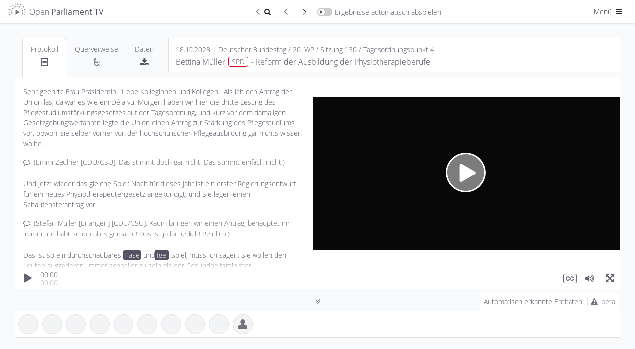

--- FILE ---
content_type: text/html; charset=UTF-8
request_url: https://de.openparliament.tv/media/DE-0200130046?q=Hase+Igel
body_size: 21933
content:
 <!DOCTYPE html>
<html lang="de" dir="ltr" >
<head>
	<meta http-equiv="Content-Type" content="text/html; charset=utf-8" />
<meta charset="utf-8">
<meta http-equiv="cache-control" content="no-cache">
<meta http-equiv="Expires" content="-1">
<meta name="viewport" content="width=device-width, initial-scale=1, maximum-scale=1">

<title>Bettina Müller, SPD | 18.10.2023 | Reform der Ausbildung der Physiotherapieberufe | Open Parliament TV</title>
<meta name="description" content="Redebeitrag zum Thema Reform der Ausbildung der Physiotherapieberufe von Bettina Müller (Deutscher Bundestag, 18.10.2023)">
<meta property="og:title" content="Bettina Müller, SPD | 18.10.2023 | Reform der Ausbildung der Physiotherapieberufe | Open Parliament TV" />
<meta property="og:url" content="https://de.openparliament.tv/media/DE-0200130046" />
<meta property="og:type" content="video" />
<meta property="og:image" content="https://de.openparliament.tv/content/client/images/thumbnail.png" />
<meta property="og:description" content="Redebeitrag zum Thema Reform der Ausbildung der Physiotherapieberufe von Bettina Müller (Deutscher Bundestag, 18.10.2023)" />

<meta name="twitter:card" content="summary_large_image">
<meta name="twitter:site" content="@OpenParlTV">
<meta name="twitter:title" content="Bettina Müller, SPD | 18.10.2023 | Reform der Ausbildung der Physiotherapieberufe | Open Parliament TV">
<meta name="twitter:description" content="Redebeitrag zum Thema Reform der Ausbildung der Physiotherapieberufe von Bettina Müller (Deutscher Bundestag, 18.10.2023)">
<meta name="twitter:image" content="https://de.openparliament.tv/content/client/images/thumbnail.png">

<link rel="canonical" href="https://de.openparliament.tv/media/DE-0200130046">
<link rel='alternate' hreflang='de' href='https://de.openparliament.tv/media/DE-0200130046?q=Hase+Igel&amp;lang=de' />
<link rel='alternate' hreflang='en' href='https://de.openparliament.tv/media/DE-0200130046?q=Hase+Igel&amp;lang=en' />
<link rel='alternate' hreflang='fr' href='https://de.openparliament.tv/media/DE-0200130046?q=Hase+Igel&amp;lang=fr' />
<link rel='alternate' hreflang='tr' href='https://de.openparliament.tv/media/DE-0200130046?q=Hase+Igel&amp;lang=tr' />

<!-- Start Icons -->
<link rel="apple-touch-icon" sizes="180x180" href="https://de.openparliament.tv/content/client/images/apple-touch-icon.png">
<link rel="icon" type="image/png" sizes="32x32" href="https://de.openparliament.tv/content/client/images/favicon-32x32.png">
<link rel="icon" type="image/png" sizes="16x16" href="https://de.openparliament.tv/content/client/images/favicon-16x16.png">
<!--<link rel="manifest" href="https://de.openparliament.tv/content/client/images/site.webmanifest">-->
<link rel="mask-icon" href="https://de.openparliament.tv/content/client/images/safari-pinned-tab.svg" color="#5bbad5">
<link rel="shortcut icon" href="https://de.openparliament.tv/content/client/images/favicon.ico">
<meta name="msapplication-TileColor" content="#00aba9">
<meta name="msapplication-config" content="https://de.openparliament.tv/content/client/images/browserconfig.xml">
<meta name="theme-color" content="#ffffff">
<!-- End Icons -->


	<link rel="stylesheet" type="text/css" href="https://de.openparliament.tv/content/client/FrameTrail.min.css?v=1.7.13">
	<link type="text/css" rel="stylesheet" href="https://de.openparliament.tv/content/client/css/bootstrap.min.css?v=1.7.13" media="all" />
	<link type="text/css" rel="stylesheet" href="https://de.openparliament.tv/content/client/css/style.css?v=1.7.13" media="all" />
	<link type="text/css" rel="stylesheet" href="https://de.openparliament.tv/content/pages/media/client/player.css?v=1.7.13" media="all" />
  <link type="text/css" rel="stylesheet" href="https://de.openparliament.tv/content/pages/media/client/shareQuote.css?v=1.7.13" media="all" />

	<link type="text/css" rel="stylesheet" href="https://de.openparliament.tv/content/client/css/bootstrap-table.min.css?v=1.7.13" />

<script type="text/javascript">
  // Set vh var based on actual height (mobile browsers)
  let vh = window.innerHeight * 0.01;
  document.documentElement.style.setProperty('--vh', `${vh}px`);
</script>
<script type="text/javascript" src="https://de.openparliament.tv/content/client/js/jquery-3.4.1.min.js?v=1.7.13"></script>
<script type="text/javascript" src="https://de.openparliament.tv/content/client/js/jquery-ui.min.js?v=1.7.13"></script>
<script type="text/javascript" src="https://de.openparliament.tv/content/client/js/jquery.ui.touch-punch.min.js?v=1.7.13"></script>
<script type="text/javascript" src="https://de.openparliament.tv/content/client/js/jquery.form.min.js?v=1.7.13"></script>
<script type="text/javascript" src="https://de.openparliament.tv/content/client/js/d3.min.js?v=1.7.13"></script>
<script type="text/javascript" src="https://de.openparliament.tv/content/client/js/bootstrap.bundle.min.js?v=1.7.13"></script>

  <script type="text/javascript" src="https://de.openparliament.tv/content/client/js/bootstrap-table.min.js?v=1.7.13"></script>
  <script type="text/javascript" src="https://de.openparliament.tv/content/client/js/bootstrap-table-de-DE.js?v=1.7.13"></script>
  <script type="text/javascript" src="https://de.openparliament.tv/content/client/js/bootstrap-table-export.min.js?v=1.7.13"></script>
  <script type="text/javascript" src="https://de.openparliament.tv/content/client/js/tableExport.js?v=1.7.13"></script>
  <!--<script type="text/javascript" src="https://de.openparliament.tv/content/client/js/bootstrap-table-multi-toggle.min.js?v=1.7.13"></script>-->
  <script type="text/javascript" src="https://de.openparliament.tv/content/client/js/shim.min.js?v=1.7.13"></script>
  <script type="text/javascript" src="https://de.openparliament.tv/content/client/js/xlsx.full.min.js?v=1.7.13"></script>


<!-- Matomo -->
<script>
  var _paq = window._paq = window._paq || [];
  /* tracker methods like "setCustomDimension" should be called before "trackPageView" */
  _paq.push(['trackPageView']);
  _paq.push(['enableLinkTracking']);
  (function() {
    var u="//stats.openparliament.tv/";
    _paq.push(['setTrackerUrl', u+'matomo.php']);
    _paq.push(['setSiteId', '1']);
    var d=document, g=d.createElement('script'), s=d.getElementsByTagName('script')[0];
    g.async=true; g.src=u+'matomo.js'; s.parentNode.insertBefore(g,s);
  })();
</script>
<!-- End Matomo Code -->    <script type="text/javascript">
        const config = {"dir":{"root":"https:\/\/de.openparliament.tv"},"display":{"ner":true,"speechesPerPage":40},"isMobile":false}
        const localizedLabels = {
	"about": "Über das Projekt",
	"actions": "Aktionen",
	"active": "Aktiv",
	"additionalInformation": "Zusatzinformationen",
	"administration": "Administration",
	"agendaItem": "Tagesordnungspunkt",
	"agendaItems": "Tagesordnungspunkte",
	"all": "Alle",
	"announcements": "Mitteilungen",
	"automaticallyDetected": "Automatisch erkannte Entitäten",
	"automaticallyDetectedInSpeeches": "Automatisch erkannt",
	"autoplayAll": "Alle automatisch abspielen",
	"autoplayResults": "Ergebnisse automatisch abspielen",
	"backToResults": "Zurück zum Suchergebnis",
	"basedOn": "basierend auf",
	"blocked": "Blockiert",
	"brand": "Open Parliament TV",
	"by": "von",
	"campaigns": "Kampagnen",
	"cancel": "Abbrechen",
	"changeDate": "Änderungsdatum",
	"changePassword": "Passwort ändern",
	"chooseLanguage": "Sprache auswählen",
	"citeAs": "Quellenangabe",
	"claim": "Open Parliament TV ist eine Suchmaschine und interaktive Videoplattform, die politische Debatten transparenter, offener und besser verständlich macht.",
	"claimShort": "Suchmaschine und interaktive Videoplattform<br> für Parlamentsdebatten",
	"cleanup": "Aufräumen",
	"close": "Schließen",
	"conflict": "Konflikt",
	"conflicts": "Konflikte",
	"contactRequests": "Kontakt & Anfragen",
	"contents": "Inhalte",
	"contextinterimPresident": "Alterspräsident:in",
	"contextinterjection": "Zwischenfrage",
	"contextmainSpeaker": "Hauptredner:in",
	"contextmainSpeakerFaction": "Fraktion/Gruppe",
	"contextnER": "NER",
	"contextpresident": "Präsident:in",
	"contextproceedingsReference": "Protokoll",
	"contextspeaker": "Zwischenfrage",
	"contextspeakerFaction": "Fraktion/Gruppe",
	"contextvicePresident": "Vizepräsident:in",
	"contextvicePresidentFaction": "Fraktion/Gruppe",
	"dashboard": "Dashboard",
	"data": "Daten",
	"dataImport": "Datenimport",
	"dataPolicy": "Datenschutz",
	"dataPolicyHintPart1": "Open Parliament TV nutzt statt den üblichen externen Dienstleistern die datenschutzfreundlichere Technologie von",
	"dataPolicyHintPart2": ", um statistische Auswertungen der Seitennutzung zu erhalten.",
	"dataPolicyHintPart3": "Wenn Sie dies nicht wollen, ",
	"dataPolicyHintPart4": "klicken Sie bitte hier und entfernen Sie den Haken",
	"dataPolicyHintPart5": "Näheres in ",
	"dataPolicyHintPart6": "unserer Datenschutzerklärung",
	"dataTable": "Daten-Tabelle",
	"dataTableKey": "Schlüssel",
	"dataTableValue": "Wert",
	"date": "Datum",
	"dateEnd": "Ende",
	"dateStart": "Beginn",
	"deleteIndex": "Alle Indizes löschen",
	"document": "Dokument",
	"documentation": "Dokumentation",
	"documents": "Dokumente",
	"duration": "Dauer",
	"edit": "Bearbeiten",
	"electoralPeriod": "Wahlperiode",
	"electoralPeriodShort": "WP",
	"electoralPeriods": "Wahlperioden",
	"enterName": "Namen eingeben",
	"enterSearchTerm": "Suchbegriff eingeben",
	"entities": "Entitäten",
	"entity": "Entität",
	"exactMatch": "exakte Übereinstimmung",
	"example": "Beispiel",
	"examples": "Beispiele",
	"faction": "Fraktion/Gruppe",
	"faq": "Häufige Fragen",
	"featureBullet1": "<b>synchronisiert</b> mit den Plenarprotokollen",
	"featureBullet2": "Wort für Wort <b>durchsuchbar</b>",
	"file": "Datei",
	"files": "Dateien",
	"filtersHide": "Filter ausblenden",
	"filtersShow": "Filter anzeigen",
	"found": "Gefunden",
	"fromTime": "von",
	"fundedBy": "Gefördert von",
	"hello": "Hallo",
	"hitsInSpeeches": "{hits} Treffer in {speeches} Redebeiträgen gefunden",
	"imageMaterial": "Bildmaterial",
	"import": "Import",
	"imprint": "Impressum",
	"inDEM": "im",
	"inDER": "in der",
	"interjection": "Zwischenfrage",
	"interjections": "Zwischenfragen",
	"inTheGermanBundestag": "im Deutschen Bundestag",
	"item": "Eintrag",
	"items": "Einträge",
	"label": "Label",
	"lastChanged": "Letzte Änderung",
	"lastFile": "Letzte Datei",
	"lastRun": "Zuletzt ausgeführt",
	"lastUpdated": "Zuletzt aktualisiert",
	"lastLogin": "Letzter Login",
	"license": "Lizenz",
	"login": "Anmelden",
	"logout": "Abmelden",
	"mailAddress": "E-Mail Adresse",
	"makePublic": "Öffentlich sichtbar machen",
	"makeMediaPublicConfirm": "Willst du diesen Redebeitrag wirklich öffentlich sichtbar machen? Dadurch wird er für alle Nutzer:innen in der Plattform angezeigt und ist in der Suche auffindbar.",
	"manage": "Verwalten",
	"manageConflicts": "Konflikte lösen",
	"manageData": "Daten verwalten",
	"manageEntities": "Entitäten verwalten",
	"manageEntitiesNew": "Entität hinzufügen",
	"manageEntitySuggestions": "Vorgeschlagene Entitäten",
	"manageImport": "Import verwalten",
	"manageMedia": "Redebeiträge verwalten",
	"manageMediaNew": "Medien hinzufügen",
	"manageNotifications": "Benachrichtigungen verwalten",
	"manageSearchIndex": "Suchindex verwalten",
	"manageStructure": "Struktur verwalten",
	"manageUsers": "Nutzer:innen verwalten",
	"manageUsersNewAccount": "Neuen Account anlegen",
	"mediaPartners": "Medienpartner",
	"menu": "Menü",
	"messageAccountActivationSuccess": "Dein Account wurde erfolgreich aktiviert",
	"messageAccountWithMailAlreadyExists": "Ein Account mit dieser E-Mail Addresse existiert bereits",
	"messageAnnouncementCurrentState": "Mitteilung zum aktuellen Stand",
	"messageAuthAccountBlockedDetail": "Dein Account wurde blockiert. Ein Administrator muss diesen Account freischalten bevor du dich anmelden kannst.",
	"messageAuthAccountBlockedTitle": "Account blockiert",
	"messageAuthAccountNotActiveDetail": "Dein Account ist noch nicht aktiv. Bitte überprüfe dein Postfach und validiere deine E-Mail Adresse.",
	"messageAuthAccountNotActiveTitle": "Account nicht aktiv",
	"messageAuthAccountNotFoundDetail": "Ein Account mit diesen Daten konnte nicht gefunden werden.",
	"messageAuthAccountNotFoundTitle": "Account nicht gefunden",
	"messageAuthLoginRequiredDetail": "<b>Dies ist ein Prototyp</b>. Er enthält fehlerhafte Daten, Beispieltexte und Bedienelemente die noch nicht funktionieren. <br><br>Melde dich bitte an um den Prototypen auszuprobieren:",
	"messageAuthLoginRequiredTitle": "Anmeldung erfolderlich",
	"messageAuthNotPermittedDetail": "Du hast keine Berechtigung diese Seite aufzurufen oder diese Aktion durchzuführen.",
	"messageAuthNotPermittedTitle": "Nicht erlaubt",
	"messageAutomaticallyDetected": "Diese <b>Personen, Organisationen, Gesetze und Begriffe</b> wurden durch ein sog. <b>Named Entity Recognition</b> Verfahren im Volltext der Plenarprotokolle erkannt. <br><br>Hierbei handelt es sich um ein vollständig automatisiertes Verfahren, welches sich noch in der Testphase befindet. <br><br><b>Die erkannten Entitäten wurden nicht manuell überprüft und können Fehler enthalten.</b>",
	"messageCleanupSuccess": "Erfolgreich {count} Elemente bereinigt",
	"messageEditError": "Änderungen konnten nicht gespeichert werden",
	"messageEditSuccess": "Änderungen wurden gespeichert",
	"messageErrorAccountExistsTitle": "Account existiert bereits",
	"messageErrorDatabaseGeneric": "Ein Datenbankfehler ist aufgetreten",
	"messageErrorDatabaseParliament": "Verbindung zur Parlaments-Datenbank fehlgeschlagen",
	"messageErrorDatabasePlatform": "Verbindung zur Plattform-Datenbank fehlgeschlagen",
	"messageErrorDatabaseRequest": "Datenbankanfrage fehlgeschlagen",
	"messageErrorDataTransformationDetail": "Dokumentdaten konnten nicht transformiert werden.",
	"messageErrorDataTransformationTitle": "Datentransformationsfehler",
	"messageErrorDuplicateNumber": "Dieser Eintrag existiert bereits",
	"messageErrorDuplicateOrder": "Ein doppelter Ordnungswert existiert",
	"messageErrorEntityStatsQueryFailed": "Entitätsstatistiken konnten nicht abgerufen werden.",
	"messageErrorEntityStatsTitle": "Entitätsstatistik Fehler",
	"messageErrorFieldRequired": "Dieses Feld ist erforderlich",
	"messageErrorFieldRequiredDetail": "Das Feld '{field}' ist erforderlich.",
	"messageErrorFieldRequiredTitle": "Feld erforderlich",
	"messageErrorGeneric": "Ein Fehler ist aufgetreten. Bitte versuche es erneut.",
	"messageErrorIDParseError": "ID konnte nicht geparst werden",
	"messageErrorInvalidConfirmationCodeTitle": "Ungültiger Bestätigungscode",
	"messageErrorInvalidDateFormat": "Das Datumsformat ist ungültig",
	"messageErrorInvalidDateRange": "Startdatum muss vor Enddatum liegen",
	"messageErrorInvalidElectoralPeriod": "Ungültige Wahlperiode",
	"messageErrorInvalidFormatDetail": "Das Feld '{field}' hat ein ungültiges Format. Erwartet: {expected}.",
	"messageErrorInvalidFormatTitle": "Ungültiges Format",
	"messageErrorInvalidID": "Ungültige ID",
	"messageErrorInvalidLengthDetailMax": "Das Feld '{field}' darf maximal {maxLength} Zeichen lang sein.",
	"messageErrorInvalidLengthDetailMin": "Das Feld '{field}' muss mindestens {minLength} Zeichen lang sein.",
	"messageErrorInvalidLengthDetailMinMax": "Das Feld '{field}' muss zwischen {minLength} und {maxLength} Zeichen lang sein.",
	"messageErrorInvalidLengthTitle": "Ungültige Länge",
	"messageErrorInvalidNumber": "Nummer muss ein positiver Wert sein",
	"messageErrorInvalidOrder": "Ungültiger Ordnungswert",
	"messageErrorInvalidParameter": "Ungültiger Parameterwert",
	"messageErrorInvalidResetCodeTitle": "Ungültiger Reset-Code",
	"messageErrorInvalidRoleDetail": "Rolle muss 'user' oder 'admin' sein.",
	"messageErrorInvalidRoleTitle": "Ungültige Rolle",
	"messageErrorInvalidSession": "Ungültige Sitzung",
	"messageErrorInvalidStatsFormatSpeaker": "Ungültiges Format der Rednerstatistik.",
	"messageErrorInvalidURLDetail": "Die URL für das Feld '{field}' ist ungültig.",
	"messageErrorInvalidURLTitle": "Ungültige URL",
	"messageErrorInvalidValueTitle": "Ungültiger Wert",
	"messageErrorItemExists": "Element existiert bereits",
	"messageErrorItemNotFound": "{item} mit der angegebenen ID wurde nicht gefunden",
	"messageErrorItemNotPublic": "Dieses Element ist nicht öffentlich zugänglich",
	"messageErrorLoginNotAllowedDetail": "Die Login-Funktion ist derzeit deaktiviert.",
	"messageErrorLoginNotAllowedTitle": "Login nicht erlaubt",
	"messageErrorMediaAddFailed": "Medien konnten nicht zur Datenbank hinzugefügt werden.",
	"messageErrorMissingOrInvalidIDDetail": "Der ID-Parameter fehlt oder hat ein ungültiges Format.",
	"messageErrorMissingParameter": "Erforderlicher Parameter fehlt",
	"messageErrorMissingParametersDetail": "Fehlende erforderliche Parameter: {parameters}.",
	"messageErrorNetworkStatsQueryFailed": "Netzwerkanalyse konnte nicht abgerufen werden.",
	"messageErrorNetworkStatsTitle": "Netzwerkanalyse Fehler",
	"messageErrorNoDatabaseConnectionDetail": "Verbindung zur Datenbank konnte nicht hergestellt werden",
	"messageErrorNoDatabaseConnectionTitle": "Datenbank Verbindungsfehler",
	"messageErrorNoParameters": "Keine gültigen Parameter wurden bereitgestellt",
	"messageErrorNoValidFieldsToUpdateDetail": "Keine gültigen Felder für die Aktualisierung bereitgestellt.",
	"messageErrorNotEnoughSearchParametersDetail": "Nicht genügend Suchparameter für die Suche bereitgestellt.",
	"messageErrorNotFound": "Nicht gefunden",
	"messageErrorNotFoundQuote": "\"Manchmal ist das Erwartete ganz unerwartet gar nicht da.\"",
	"messageErrorOpenSearchClientInitFailed": "OpenSearch-Client konnte nicht initialisiert werden.",
	"messageErrorOpenSearchQueryFailed": "Statistiken von OpenSearch konnten nicht abgerufen werden.",
	"messageErrorOrganisationAddFailedDetail": "Organisation konnte nicht zur Datenbank hinzugefügt werden.",
	"messageErrorOrganisationUpdateFailedDetail": "Organisation konnte nicht aktualisiert werden.",
	"messageErrorPageNumberMustBePositiveDetail": "Die Seitenzahl muss eine positive Ganzzahl sein.",
	"messageErrorParameterMissingDetail": "Ein oder mehrere erforderliche Parameter fehlen",
	"messageErrorParameterMissingTitle": "Parameter fehlen",
	"messageErrorPersonUpdateFailedDetail": "Fehler beim Aktualisieren der Personendaten.",
	"messageErrorRegistrationNotAllowedDetail": "Die Benutzerregistrierung ist derzeit deaktiviert.",
	"messageErrorRegistrationNotAllowedTitle": "Registrierung nicht erlaubt",
	"messageErrorSearchGenericTitle": "Suchfehler",
	"messageErrorSearchLabelTooShortDetail": "Die Suche nach Label benötigt mindestens {minLength} Zeichen.",
	"messageErrorSearchLabelTooShortTitle": "Label-Suche zu kurz",
	"messageErrorSearchRequestDetail": "Die Suchanfrage ist fehlgeschlagen.",
	"messageErrorSearchTypeTooShortDetail": "Die Suche nach Typ benötigt mindestens {minLength} Zeichen.",
	"messageErrorSearchTypeTooShortTitle": "Typ-Suche zu kurz",
	"messageErrorStatisticsTitle": "Statistik Fehler",
	"messageErrorTermCompareStatsQueryFailed": "Begriffsvergleichsstatistiken konnten nicht abgerufen werden.",
	"messageErrorTermCompareStatsTitle": "Begriffsvergleich Fehler",
	"messageErrorTermInsertFailedDetail": "Begriff konnte nicht in die Datenbank eingefügt werden.",
	"messageErrorTermStatsQueryFailed": "Begriffsstatistiken konnten nicht abgerufen werden.",
	"messageErrorTermStatsTitle": "Begriffsstatistik Fehler",
	"messageErrorTermUpdateFailedDetail": "Begriff konnte nicht in der Datenbank aktualisiert werden.",
	"messageErrorUpdateNoRowsAffected": "Fehler beim Aktualisieren der Dokumentdaten: Keine Zeilen wurden geändert.",
	"messageLoginErrorGeneric": "Ein Fehler ist aufgetreten. Bitte versuche erneut, dich anzumelden.",
	"messageLoginErrorPasswordNotCorrect": "Passwort ist nicht korrekt",
	"messageLoginSuccessGeneric": "Anmeldung erfolgreich. Du wirst weitergeleitet...",
	"messageLogoutSuccess": "Du wurdest erfolgreich abgemeldet.",
	"messageMailGreetings": "Grüße",
	"messageNoProceedings": "Zu diesem Redebeitrag liegt noch kein Text vor. Dies kann daran liegen, dass das Plenarprotokoll noch nicht veröffentlicht wurde oder die Videoaufzeichnung keinem eindeutigen Textabschnitt im Protokoll zugewiesen werden konnte.",
	"messageNoSessionsAffected": "Keine existierenden Sitzungen betroffen.",
	"messageOpenData": "Alle Daten auf Open Parliament TV können über unsere <b>Open Data API</b> abgefragt werden",
	"messagePasswordNoLowercase": "Passwort muss mindestens <b>einen Kleinbuchstaben</b> enthalten",
	"messagePasswordNoMatch": "Passwörter stimmen nicht überein",
	"messagePasswordNoNumber": "Passwort muss mindestens <b>eine Zahl</b> enthalten",
	"messagePasswordNoSpecial": "Passwort muss mindestens <b>ein Sonderzeichen</b> enthalten",
	"messagePasswordNoUppercase": "Passwort muss mindestens <b>einen Großbuchstaben</b> enthalten",
	"messagePasswordNotIdentical": "Die zwei Passwörter stimmen nicht überein",
	"messagePasswordResetCodeIncorrect": "Der Code um dein Passwort zurückzusetzen ist nicht korrekt.",
	"messagePasswordResetMailEnd": "Falls du dein Passwort nicht ändern möchtest, kannst du diese E-Mail einfach ignorieren.",
	"messagePasswordResetMailSent": "Wir haben dir einen Link geschickt, mit dem du dein Passwort zurücksetzen kannst. Falls du die E-Mail nicht bekommen hast, überprüfe bitte auch deinen Spam-Ordner.",
	"messagePasswordResetMailStart": "Du möchtest dein Passwort ändern? Klicke auf folgenden Link um ein neues Passwort zu setzen:",
	"messagePasswordResetSuccess": "Dein Passwort wurde erfolgreich geändert",
	"messagePasswordTooShort": "Passwort muss mindestens <b>8 Zeichen</b> lang sein",
	"messagePasswordTooWeak": "Passwort ist zu schwach. Passwörter müssen mindestens <ul><li>1 Großbuchstaben</li><li>1 Kleinbuchstaben</li><li>1 Zahl</li><li>1 Sonderzeichen</li></ul>enthalten und müssen mindestens 8 Zeichen lang sein.",
	"messageRegisterClickLinkToValidate": "Bitte bestätige deine E-Mail-Adresse indem du folgenden Link anklickst:",
	"messageRegisterSuccess": "Registrierung erfolgreich. Bitte überprüfe dein Postfach und validiere deine E-Mail Adresse.",
	"messageRegisterThankYou": "Vielen Dank für deine Registrierung auf",
	"messageRegisterWrongConfirmationCode": "Bestätigungscode ist nicht korrekt",
	"messageSelectPartyFactionPerson": "Bitte wähle eine Partei und eine Fraktion/Gruppe für diese Person aus",
	"messageShareQuotePart1": "Ist dieses Zitat wirklich von",
	"messageShareQuotePart2": "Wir ordnen Zitate den Hauptredner:innen zu. Bitte stelle sicher dass dieses Zitat <b>keine Zwischenfrage oder Kommentar von einer anderen Person ist</b>",
	"moreAt": "Mehr auf",
	"moreInfo": "mehr Infos",
	"moreParliamentsSoon": "bald auch für andere Parlamente",
	"name": "Name",
	"newNeutral": "Neues",
	"nextPage": "Nächste Seite",
	"nextResult": "Nächstes Ergebnis",
	"nextSpeech": "Nächster Redebeitrag",
	"noPeopleFound": "Keine Personen gefunden",
	"noRelevant": "Keine passenden",
	"noSuggestionsFound": "Keine Vorschläge gefunden",
	"notifications": "Benachrichtigungen",
	"onTheSubject": "zum Thema",
	"optimizeIndices": "Alle Indizes optimieren",
	"order": "Reihenfolge",
	"organisation": "Organisation",
	"organisations": "Organisationen",
	"parliament": "Parlament",
	"parliaments": "Parlamente",
	"party": "Partei",
	"password": "Passwort",
	"passwordConfirm": "Passwort (bestätigen)",
	"passwordForgotQuestion": "Passwort vergessen?",
	"pasteWikidataID": "Wikidata ID einfügen",
	"personPlural": "Personen",
	"personSingular": "Person",
	"personalSettings": "Meine Einstellungen",
	"platformSettings": "Plattform-Einstellungen",
	"press": "Presse",
	"pressKit": "Pressekit",
	"pressReleases": "Pressemitteilungen",
	"preview": "Vorschau",
	"previousPage": "Vorherige Seite",
	"previousResult": "Vorheriges Ergebnis",
	"previousSpeech": "Vorheriger Redebeitrag",
	"proceedings": "Protokoll",
	"projectLead": "Projektleiter",
	"refreshData": "Daten aktualisieren",
	"refreshFullIndex": "Index löschen und neu von Datenbank erstellen",
	"registerConfirmMailAddress": "E-Mail Adresse bestätigen",
	"registerDate": "Registrierungsdatum",
	"registerNewAccount": "Registrieren",
	"reimportAffectedSessions": "Betroffene Sitzungen neu importieren",
	"relatedMedia": "Redebeiträge",
	"relationships": "Querverweise",
	"releaseNotes": "Versionshinweise",
	"relevance": "Relevanz",
	"requestInvite": "Einladung anfordern",
	"resetPassword": "Passwort zurücksetzen",
	"retrievedFrom": "Abgerufen von",
	"role": "Rolle",
	"roleAdmin": "Administrator",
	"roleUser": "Nutzer",
	"running": "Wird ausgeführt",
	"save": "Speichern",
	"search": "Suchen",
	"searchIndex": "Suchindex",
	"searchResult": "Suchergebnis",
	"selectFaction": "Fraktion/Gruppe auswählen",
	"selectParty": "Partei auswählen",
	"selectTheme": "Design auswählen",
	"selectType": "Typ auswählen",
	"session": "Sitzung",
	"sessions": "Sitzungen",
	"settings": "Einstellungen",
	"share": "Teilen",
	"shareQuote": "Zitat teilen",
	"shareQuoteMessageTheme": "Dieses Bild wird verwendet wenn du die URL auf sozialen Netzwerken teilst.",
	"shareQuoteMessageURL": "URL kopieren um direkt auf dein Zitat zu verweisen",
	"shareQuotes": "Zitate teilen",
	"showAll": "Alle",
	"showResult": "Ergebnis anzeigen",
	"since": "seit",
	"sortBy": "Sortieren nach",
	"sortByAsc": "Älteste zuerst",
	"sortByDesc": "Neueste zuerst",
	"sortByDurationAsc": "Kürzeste zuerst",
	"sortByDurationDesc": "Längste zuerst",
	"source": "Quelle",
	"speech": "Redebeitrag",
	"speeches": "Redebeiträge",
	"speechesFound": "Redebeiträge gefunden",
	"startProcess": "Prozess starten",
	"startProcessConfirm": "Dieser Prozess dauert lange und benötigt viele Ressourcen. Bist du sicher, dass du ihn starten möchtest?",
	"suggestions": "Vorschläge",
	"supportedBy": "Unterstützt von",
	"term": "Begriff",
	"terms": "Begriffe",
	"timePeriod": "Zeitraum",
	"timeAgo": "vor",
	"timeDay": "Tag",
	"timeDays": "Tage",
	"timeHour": "Stunde",
	"timeHours": "Stunden",
	"timeMinute": "Minute",
	"timeMinutes": "Minuten",
	"timeSecond": "Sekunde",
	"timeSeconds": "Sekunden",
	"title": "Titel",
	"today": "heute",
	"topic": "Thema",
	"triggerManualUpdate": "Update manuell ausführen",
	"type": "Typ",
	"until": "bis",
	"user": "Nutzer:in",
	"users": "Nutzer:innen",
	"versionCurrent": "Aktuelle Version",
	"versionNext": "Nächste Version",
	"versionPrevious": "Vorherige Versionen",
	"view": "Ansehen",
	"viewDetails": "Details ansehen",
	"wildcardSearchBegin": "Begriff beginnt mit",
	"wildcardSearchEnd": "Begriff endet mit"
};
    </script>
</head>
<body class='lightmode '>
	<div class="mainLoadingIndicator">
		<div class="workingSpinner" style="position: fixed; top: 50%;"></div>
	</div>
	<header>
	<!--<div class="text-center alert m-0 px-1 py-0 alert-info" style="font-size: 14px;">* <span class="icon-attention mr-1"></span><a href="https://de.openparliament.tv/announcements" style="color: inherit; text-decoration: underline;">Mitteilung zum aktuellen Stand</a></div>-->
	<nav class="navbar justify-content-between navbar-light">
		<div class="container-fluid px-0">
			<div class="">
				<a href="https://de.openparliament.tv/" class="breadcrumb-page navbar-text large brand">
									<img src="https://de.openparliament.tv/content/client/images/optv-logo_klein.png"><span class="d-none d-lg-inline">Open <b>Parliament TV</b></span>
				</a>
							</div>
			
							<div class="navbarCenterOptions">
					<a href='https://de.openparliament.tv/search?q=Hase+Igel' class="btn btn-sm border-end-0 rounded-0 rounded-start"><span class="icon-left-open-big"></span><span class="icon-search"></span><span class="visually-hidden">Zurück zum Suchergebnis</span></a>
					<div id="prevResultSnippetButton" class="btn btn-sm border-end-0 rounded-0" disabled="true"><span class="icon-left-open-big"></span><span class="visually-hidden">Vorheriger Redebeitrag</span></div>
					<div id="nextResultSnippetButton" class="btn btn-sm rounded-0 rounded-end" disabled="true"><span class="icon-right-open-big"></span><span class="visually-hidden">Nächster Redebeitrag</span></div>
					<div id="toggleAutoplayResults" class="navbar-text switch-container ">
						<span class="switch">
							<span class="slider round"></span>
						</span><span class="d-none d-md-inline">Ergebnisse automatisch abspielen</span>
					</div>
				</div>
						<div class="navbarRightOptions">
				<div class="dropdown d-inline">
					<button class="btn btn-sm dropdown-toggle" data-bs-toggle="dropdown" aria-haspopup="true" aria-expanded="false">Menü <span class="icon-menu"></span></button>
					<div class="dropdown-menu dropdown-menu-end" style="width: 200px;">
						<div id="toggleDarkmode" style="padding-left: 1.5rem;" class="navbar-text switch-container ">
							<span class="switch">
								<span class="slider round"></span>
							</span><span class="d-inline">Dark Mode</span>
						</div>
						<div class="dropdown-divider"></div>
						<div class="py-2 px-4">Sprache auswählen:</div>
						<div class="btn-group-vertical d-block px-4 mb-3" role="group">
							
							<a class='btn btn-sm langswitch active' href='/media/DE-0200130046?q=Hase+Igel&lang=de' target='_self' data-lang='de'>Deutsch</a><a class='btn btn-sm langswitch' href='/media/DE-0200130046?q=Hase+Igel&lang=en' target='_self' data-lang='en'>English</a><a class='btn btn-sm langswitch' href='/media/DE-0200130046?q=Hase+Igel&lang=fr' target='_self' data-lang='fr'>Français</a><a class='btn btn-sm langswitch' href='/media/DE-0200130046?q=Hase+Igel&lang=tr' target='_self' data-lang='tr'>Türkçe</a>						</div>
						<div class="dropdown-divider"></div>
						<a class="dropdown-item  d-none" href="https://de.openparliament.tv/manage">Dashboard</a>
						<!--
						<a class="dropdown-item " href="https://de.openparliament.tv/login">Anmelden <span class="icon-login"></span></a>
						<a class="dropdown-item " href="https://de.openparliament.tv/register">Registrieren</a>
						-->
						<a class="dropdown-item  d-none" href="https://de.openparliament.tv/logout">Abmelden <span class="icon-logout"></span></a>
						<!--<div class="dropdown-divider"></div>-->
						<a class="dropdown-item " href="https://de.openparliament.tv/about">Über das Projekt</a>
						<div class="dropdown-divider"></div>
						<a class="dropdown-item " href="https://de.openparliament.tv/datapolicy">Datenschutz</a>
						<a class="dropdown-item " href="https://de.openparliament.tv/imprint">Impressum</a>
					</div>
				</div>
			</div>
		</div>
	</nav>
</header>    <main id="content">
        <script type="text/javascript">
    currentMediaID = "DE-0200130046";
    currentMediaTimestamp = 1697644369;
    
    // TODO: Replace URL Quick Fix
    var originMediaID = "7602170";
    //var videoSource = 'https://static.p.core.cdn.streamfarm.net/1000153copo/ondemand/145293313/'+ originMediaID +'/'+ originMediaID +'_h264_720_400_2000kb_baseline_de_2192.mp4';
    //var videoSource = 'https://cldf-od.r53.cdn.tv1.eu/1000153copo/ondemand/app144277506/145293313/'+ originMediaID +'/'+ originMediaID +'_h264_720_400_2000kb_baseline_de_2192.mp4';
    if (currentMediaTimestamp < 1508828000) {
        var videoSource = 'https://cldf-od.r53.cdn.tv1.eu/1000153copo/ondemand/app144277506/145293313/'+ originMediaID +'/'+ originMediaID +'_h264_720_400_2000kb_baseline_de_2192.mp4';
    } else {
        var videoSource = 'https://cldf-od.r53.cdn.tv1.eu/1000153copo/ondemand/app144277506/145293313/'+ originMediaID +'/'+ originMediaID +'_h264_1920_1080_5000kb_baseline_de_5000.mp4';
    }



    playerData = {
    	'title': '',
    	'documents': [],
        'mediaSource': videoSource,
    	'transcriptHTML': "<div class=\u0022tab-content\u0022>\n    <div class=\u0022tab-pane timebasedTab fade show active\u0022 id=\u0022proceedings\u0022 role=\u0022tabpanel\u0022>\n                    <p data-type=\u0022speech\u0022><span class=\u0022timebased\u0022 data-start=\u00221.000\u0022 data-end=\u00225.880\u0022>Sehr geehrte Frau Präsidentin! <\/span><span class=\u0022timebased\u0022 data-start=\u00225.880\u0022 data-end=\u00229.240\u0022>Liebe Kolleginnen und Kollegen! <\/span><span class=\u0022timebased\u0022 data-start=\u00229.240\u0022 data-end=\u002230.640\u0022>Als ich den Antrag der Union las, da war es wie ein Déjà-vu: Morgen haben wir hier die dritte Lesung des Pflegestudiumstärkungsgesetzes auf der Tagesordnung, und kurz vor dem damaligen Gesetzgebungsverfahren legte die Union einen Antrag zur Stärkung des Pflegestudiums vor, obwohl sie selber vorher von der hochschulischen Pflegeausbildung gar nichts wissen wollte. <\/span><\/p><p data-type=\u0022comment\u0022><span class=\u0022timebased\u0022 data-start=\u00229.240\u0022 data-end=\u002242.440\u0022>(Emmi Zeulner [CDU\/CSU]: Das stimmt doch gar nicht! Das stimmt einfach nicht!) <\/span><\/p><p data-type=\u0022speech\u0022><span class=\u0022timebased\u0022 data-start=\u002230.640\u0022 data-end=\u002242.440\u0022>Und jetzt wieder das gleiche Spiel: Noch für dieses Jahr ist ein erster Regierungsentwurf für ein neues Physiotherapeutengesetz angekündigt, und Sie legen einen Schaufensterantrag vor. <\/span><\/p><p data-type=\u0022comment\u0022><span class=\u0022timebased\u0022 data-start=\u002230.640\u0022 data-end=\u002252.680\u0022>(Stefan Müller [Erlangen] [CDU\/CSU]: Kaum bringen wir einen Antrag, behauptet ihr immer, ihr habt schon alles gemacht! Das ist ja lächerlich! Peinlich!) <\/span><\/p><p data-type=\u0022speech\u0022><span class=\u0022timebased\u0022 data-start=\u002242.440\u0022 data-end=\u002252.680\u0022>Das ist so ein durchschaubares <em>Hase<\/em>-und-<em>Igel<\/em>-Spiel, muss ich sagen: Sie wollen den Leuten suggerieren, immer schneller zu sein als der Gesundheitsminister. <\/span><\/p><p data-type=\u0022comment\u0022><span class=\u0022timebased\u0022 data-start=\u002242.440\u0022 data-end=\u002266.000\u0022>(Beifall bei der SPD sowie bei Abgeordneten des BÜNDNISSES 90\/DIE GRÜNEN und der FDP – Stefan Müller [Erlangen] [CDU\/CSU]: So schaut’s aus! – Emmi Zeulner [CDU\/CSU]: Ja! So ist es auch!) <\/span><\/p><p data-type=\u0022speech\u0022><span class=\u0022timebased\u0022 data-start=\u002252.680\u0022 data-end=\u002266.000\u0022>Liebe Kolleginnen und Kollegen von der Union, ich hätte mich sehr gefreut, Sie hätten diese Schnelligkeit auch an den Tag gelegt, als die Union noch den Gesundheitsminister stellte. <\/span><span class=\u0022timebased\u0022 data-start=\u002266.000\u0022 data-end=\u002279.400\u0022>Nach der ersten rundweg positiven Auswertung der 2009 eingeführten Modellversuche hätten Sie nämlich ab 2013 unter Minister Gröhe die Berufsgesetze novellieren können. <\/span><\/p><p data-type=\u0022comment\u0022><span class=\u0022timebased\u0022 data-start=\u002266.000\u0022 data-end=\u002287.360\u0022>(Emmi Zeulner [CDU\/CSU]: Haben wir ja gemacht! – Gegenruf von der SPD: Nee! Eben nicht!) <\/span><\/p><p data-type=\u0022speech\u0022><span class=\u0022timebased\u0022 data-start=\u002279.400\u0022 data-end=\u002287.360\u0022>Aber nichts ist geschehen: Am Ende der Wahlperiode wurden einfach nur die Modellklauseln verlängert. <\/span><span class=\u0022timebased\u0022 data-start=\u002287.360\u0022 data-end=\u002293.880\u0022>Auch unter Gröhes Nachfolger Jens Spahn ist nichts weiter geschehen, außer die Modellklauseln zu verlängern. <\/span><\/p><p data-type=\u0022comment\u0022><span class=\u0022timebased\u0022 data-start=\u002287.360\u0022 data-end=\u0022105.120\u0022>(Beifall bei der SPD) <\/span><\/p><p data-type=\u0022speech\u0022><span class=\u0022timebased\u0022 data-start=\u002293.880\u0022 data-end=\u0022105.120\u0022>Sogar für satte zehn Jahre wollten Sie dieses wichtige Berufsgesetz auf die lange Bank schieben, hätte die SPD damals nicht mit Mühe die Hälfte der Zeit durchgesetzt. <\/span><span class=\u0022timebased\u0022 data-start=\u0022105.120\u0022 data-end=\u0022108.760\u0022>Sie schreiben „Evolution statt Revolution“ im Titel Ihres Antrags. <\/span><span class=\u0022timebased\u0022 data-start=\u0022108.760\u0022 data-end=\u0022117.520\u0022>Ich stelle aber fest: Unter zwei Gesundheitsministern der Union hat es statt Evolution nichts als Stillstand gegeben, liebe Kolleginnen und Kollegen. <\/span><\/p><p data-type=\u0022comment\u0022><span class=\u0022timebased\u0022 data-start=\u0022108.760\u0022 data-end=\u0022134.640\u0022>(Beifall bei der SPD sowie bei Abgeordneten des BÜNDNISSES 90\/DIE GRÜNEN) <\/span><\/p><p data-type=\u0022speech\u0022><span class=\u0022timebased\u0022 data-start=\u0022117.520\u0022 data-end=\u0022134.640\u0022>Jetzt wird Minister Karl Lauterbach in den nächsten Wochen den ersten Entwurf eines Berufsgesetzes vorlegen, das dann 2025 in Kraft treten wird, und diesen Zeitplan beschließen wir morgen mit dem Pflegestudiumstärkungsgesetz. <\/span><span class=\u0022timebased\u0022 data-start=\u0022134.640\u0022 data-end=\u0022143.240\u0022>Ich lade Sie alle ein, konstruktiv mitzuarbeiten. <\/span><\/p><p data-type=\u0022comment\u0022><span class=\u0022timebased\u0022 data-start=\u0022134.640\u0022 data-end=\u0022146.320\u0022>(Beifall bei der SPD sowie bei Abgeordneten des BÜNDNISSES 90\/DIE GRÜNEN und der FDP) <\/span><\/p><p data-type=\u0022speech\u0022><span class=\u0022timebased\u0022 data-start=\u0022143.240\u0022 data-end=\u0022146.320\u0022>Denn so weit liegen unsere Vorstellungen ja gar nicht auseinander. <\/span><span class=\u0022timebased\u0022 data-start=\u0022146.320\u0022 data-end=\u0022151.720\u0022>In Ihrem Antrag lese ich durchaus viele sinnvolle und vernünftige Vorschläge. <\/span><span class=\u0022timebased\u0022 data-start=\u0022151.720\u0022 data-end=\u0022167.520\u0022>Auch wir wollen natürlich das Berufsbild „Masseur\/-in und medizinische\/-r Bademeister\/-in“ erhalten, das mit Hauptschulzugang und vor allem für blinde, für sehbehinderte und für hörgeschädigte Menschen einen wichtigen Einstieg in die Physiotherapie bildet. <\/span><span class=\u0022timebased\u0022 data-start=\u0022167.520\u0022 data-end=\u0022169.680\u0022>Das stand für uns nie außer Frage. <\/span><\/p><p data-type=\u0022comment\u0022><span class=\u0022timebased\u0022 data-start=\u0022167.520\u0022 data-end=\u0022189.480\u0022>(Emmi Zeulner [CDU\/CSU]: Für Lauterbach schon!) <\/span><\/p><p data-type=\u0022speech\u0022><span class=\u0022timebased\u0022 data-start=\u0022169.680\u0022 data-end=\u0022189.480\u0022>Aber klar ist: Auch dieses Berufsbild darf nicht auf dem Stand von vor 20 Jahren stehen bleiben, und natürlich muss es im Sinne der vertikalen Durchlässigkeit eine entsprechende Durchstiegsoption in die dreijährige originäre Physiotherapieausbildung geben, sei sie nun fachschulisch oder hochschulisch. <\/span><span class=\u0022timebased\u0022 data-start=\u0022189.480\u0022 data-end=\u0022193.720\u0022>Da müssen Sie uns als SPD ganz bestimmt nicht katholisch reden. <\/span><\/p><p data-type=\u0022speech\u0022><span class=\u0022timebased\u0022 data-start=\u0022193.720\u0022 data-end=\u0022206.240\u0022>Klar ist auch: An einer Teilakademisierung kommen wir nicht vorbei, übrigens auch dann nicht, wenn man die Ausbildung vollständig auf die Hochschule verlagern würde, wofür es auch Argumente gäbe. <\/span><span class=\u0022timebased\u0022 data-start=\u0022206.240\u0022 data-end=\u0022221.920\u0022>Fakt ist aber doch: Die Länder können die dann benötigte Anzahl der Studienplätze ja gar nicht sofort einrichten und finanzieren, und es gibt auch nicht genügend Dozenten und Lehrende; sie müssten erst nach und nach ausgebildet werden. <\/span><\/p><p data-type=\u0022speech\u0022><span class=\u0022timebased\u0022 data-start=\u0022221.920\u0022 data-end=\u0022237.640\u0022>Eine vollständige Akademisierung wäre also ein sehr langwieriger Prozess über zwei oder gar drei Jahrzehnte, in denen zwangsläufig immer schulische und hochschulische Ausbildung parallel laufen würde, also faktisch eine Teilakademisierung. <\/span><span class=\u0022timebased\u0022 data-start=\u0022237.640\u0022 data-end=\u0022261.560\u0022>Aber die Länder – das hat ja im Sommer auch der Bund-Länder-Gipfel gezeigt – haben sich sowieso ausnahmslos gegen eine Vollakademisierung ausgesprochen, und damit ist das Thema vom Tisch, anders – das hat Frau Zeulner richtig gesagt – als zum Beispiel in der Logopädie, wo die hochschulischen Strukturen schon jetzt viel ausgeprägter sind und wo es sich um eine viel kleinere Berufsgruppe handelt. <\/span><\/p><p data-type=\u0022speech\u0022><span class=\u0022timebased\u0022 data-start=\u0022261.560\u0022 data-end=\u0022276.600\u0022>Ich denke, es wird schon ein Kraftakt für die Länder sein, ausreichend Studienplätze für den Anteil von 10 bis 20 Prozent hochschulisch ausgebildeter Physiotherapeuten zu schaffen, die der Wissenschaftsrat ja seinerzeit als Empfehlung ausgegeben hat. <\/span><span class=\u0022timebased\u0022 data-start=\u0022276.600\u0022 data-end=\u0022287.440\u0022>Aber den dringend benötigten Berufsnachwuchs in der Physiotherapie werden wir nur gewinnen, wenn wir auch Angebote für Interessenten mit Abitur oder Hochschulzugangsberechtigung haben. <\/span><\/p><p data-type=\u0022comment\u0022><span class=\u0022timebased\u0022 data-start=\u0022276.600\u0022 data-end=\u0022301.040\u0022>(Beifall bei der SPD und dem BÜNDNIS 90\/DIE GRÜNEN sowie der Abg. Christine Aschenberg-Dugnus [FDP]) <\/span><\/p><p data-type=\u0022speech\u0022><span class=\u0022timebased\u0022 data-start=\u0022287.440\u0022 data-end=\u0022301.040\u0022>Dazu gehört übrigens auch der Direktzugang, den Sie zu Recht in Ihrem Antrag ansprechen und den wir für die Zukunft dann vor allem für die Versorgung im ländlichen Raum dringend benötigen. <\/span><\/p><p data-type=\u0022comment\u0022><span class=\u0022timebased\u0022 data-start=\u0022287.440\u0022 data-end=\u0022323.560\u0022>(Beifall bei Abgeordneten der SPD, des BÜNDNISSES 90\/DIE GRÜNEN und der FDP) <\/span><\/p><p data-type=\u0022speech\u0022><span class=\u0022timebased\u0022 data-start=\u0022301.040\u0022 data-end=\u0022323.560\u0022>Der damit verbundene Kompetenz- und Verantwortungszuwachs würde in Verbindung mit einem modernen, zeitgemäßen Berufsgesetz, mit Weiterbildung auf Masterniveau und mit Integration des Zertifikatesystems genügend Anreize für junge Menschen bieten, sich für die Physiotherapie zu entscheiden. <\/span><span class=\u0022timebased\u0022 data-start=\u0022323.560\u0022 data-end=\u0022330.260\u0022>Mit einem der kommenden Versorgungsgesetze werden wir daher auch den Direktzugang modellhaft erproben. <\/span><\/p><p data-type=\u0022speech\u0022><span class=\u0022timebased\u0022 data-start=\u0022330.260\u0022 data-end=\u0022340.880\u0022>Liebe Kolleginnen und Kollegen, das Gesetz über die Berufe in der Physiotherapie aus den 1990ern ist ein Kind des letzten Jahrhunderts; es gehört dringend entstaubt. <\/span><span class=\u0022timebased\u0022 data-start=\u0022340.880\u0022 data-end=\u0022359.160\u0022>Ich begrüße ausdrücklich, dass die Union auch ihre Haltung zu dieser notwendigen Reform sozusagen entstaubt hat, und freue mich, mit Ihnen im Gesundheitsausschuss weiterzudiskutieren. <\/span><\/p><p data-type=\u0022speech\u0022><span class=\u0022timebased\u0022 data-start=\u0022359.160\u0022 data-end=\u0022360.160\u0022>Vielen Dank. <\/span><\/p><p data-type=\u0022comment\u0022><span class=\u0022timebased\u0022 data-start=\u0022359.160\u0022 data-end=\u0022363.960\u0022>(Beifall bei der SPD und dem BÜNDNIS 90\/DIE GRÜNEN sowie bei Abgeordneten der FDP und des Abg. Axel Müller [CDU\/CSU]) <\/span><\/p><p data-type=\u0022speech\u0022><span class=\u0022timebased\u0022 data-start=\u0022360.160\u0022 data-end=\u0022363.960\u0022>Für die AfD-Fraktion hat das Wort Dr. Christina Baum. <\/span><\/p><p data-type=\u0022comment\u0022><span class=\u0022timebased\u0022 data-start=\u0022360.160\u0022 data-end=\u0022363.960\u0022>(Beifall bei der AfD) <\/span><\/p>            <\/div>\n    <div class=\u0022tab-pane fade\u0022 id=\u0022relationships\u0022 role=\u0022tabpanel\u0022>\n        <div class=\u0022relationshipsCategoryHeader\u0022>Personen<\/div>\n        <div class=\u0022relationshipsList row row-cols-1 row-cols-sm-2 row-cols-md-1 row-cols-lg-2\u0022><div class=\u0022entityPreview col\u0022 data-type=\u0022person\u0022>\n    <div class=\u0022entityContainer partyIndicator\u0022 data-faction=\u0022Q2207512\u0022>\n        <a href=\u0022https:\/\/de.openparliament.tv\/person\/Q15792684\u0022>\n                            <div class=\u0022thumbnailContainer\u0022>\n                    <div class=\u0022rounded-circle\u0022>\n                                                    <span class=\u0022icon-type-person\u0022 style=\u0022position: absolute;top: 48%;left: 50%;font-size: 28px;transform: translateX(-50%) translateY(-50%);\u0022><\/span>\n                                            <\/div>\n                <\/div>\n                        <div>\n                                <div class=\u0022entityTitle\u0022>Bettina Müller<\/div>\n                <div class=\u0022break-lines truncate-lines\u0022>SPD<\/div>\n                                                    <div><span class=\u0022icon-megaphone\u0022><\/span>Hauptredner:in<\/div>\n                                            <\/div>\n        <\/a>\n            <\/div>\n<\/div><div class=\u0022entityPreview col\u0022 data-type=\u0022person\u0022>\n    <div class=\u0022entityContainer partyIndicator\u0022 data-faction=\u0022Q1023134\u0022>\n        <a href=\u0022https:\/\/de.openparliament.tv\/person\/Q15647562\u0022>\n                            <div class=\u0022thumbnailContainer\u0022>\n                    <div class=\u0022rounded-circle\u0022>\n                                                    <img src=\u0022https:\/\/upload.wikimedia.org\/wikipedia\/commons\/thumb\/6\/62\/Magwas%2C_Yvonne-1157.jpg\/300px-Magwas%2C_Yvonne-1157.jpg\u0022 alt=\u0022...\u0022\/>\n                                            <\/div>\n                <\/div>\n                        <div>\n                                <div class=\u0022entityTitle\u0022>Yvonne Magwas<\/div>\n                <div class=\u0022break-lines truncate-lines\u0022>CDU\/CSU<\/div>\n                                                    <div><span class=\u0022icon-megaphone\u0022><\/span>Vizepräsident:in<\/div>\n                                            <\/div>\n        <\/a>\n            <\/div>\n<\/div><\/div>\n        <hr>\n        <div class=\u0022relationshipsCategoryHeader\u0022>Dokumente<\/div>\n        <div class=\u0022relationshipsList row row-cols-1 row-cols-sm-2 row-cols-md-1 row-cols-lg-2\u0022><\/div>\n        <hr>\n    <div class=\u0022relationshipsCategoryHeader\u0022>Automatisch erkannte Entitäten <a class=\u0022betaWarning\u0022 data-bs-toggle=\u0022modal\u0022 data-bs-target=\u0022#nerModal\u0022 href=\u0022#\u0022 style=\u0022font-weight: lighter;\u0022><span class=\u0022icon-attention me-1\u0022><\/span><u>beta<\/u><\/a><\/div>\n    <div class=\u0022relationshipsList row row-cols-1 row-cols-sm-2 row-cols-md-1 row-cols-lg-2\u0022>\n        <div class=\u0022entityPreview col\u0022 data-type=\u0022person\u0022>\n    <div class=\u0022entityContainer partyIndicator\u0022 data-faction=\u0022Q1023134\u0022>\n        <a href=\u0022https:\/\/de.openparliament.tv\/person\/Q86294\u0022>\n                            <div class=\u0022thumbnailContainer\u0022>\n                    <div class=\u0022rounded-circle\u0022>\n                                                    <img src=\u0022https:\/\/upload.wikimedia.org\/wikipedia\/commons\/thumb\/9\/91\/MJKr01695_Jens_Spahn_%28NRW-Empfang%2C_Berlinale_2020%29.jpg\/300px-MJKr01695_Jens_Spahn_%28NRW-Empfang%2C_Berlinale_2020%29.jpg\u0022 alt=\u0022...\u0022\/>\n                                            <\/div>\n                <\/div>\n                        <div>\n                                <div class=\u0022entityTitle\u0022>Jens Spahn<\/div>\n                <div class=\u0022break-lines truncate-lines\u0022>CDU\/CSU<\/div>\n                                                                    <div>Gefunden: <span class=\u0022badge rounded-pill\u0022>1<\/span><\/div>\n                            <\/div>\n        <\/a>\n            <\/div>\n<\/div><div class=\u0022entityPreview col\u0022 data-type=\u0022person\u0022>\n    <div class=\u0022entityContainer partyIndicator\u0022 data-faction=\u0022Q1023134\u0022>\n        <a href=\u0022https:\/\/de.openparliament.tv\/person\/Q6578572\u0022>\n                            <div class=\u0022thumbnailContainer\u0022>\n                    <div class=\u0022rounded-circle\u0022>\n                                                    <img src=\u0022https:\/\/upload.wikimedia.org\/wikipedia\/commons\/thumb\/8\/8e\/Emmi_Zeulner_2013.jpg\/300px-Emmi_Zeulner_2013.jpg\u0022 alt=\u0022...\u0022\/>\n                                            <\/div>\n                <\/div>\n                        <div>\n                                <div class=\u0022entityTitle\u0022>Emmi Zeulner<\/div>\n                <div class=\u0022break-lines truncate-lines\u0022>CDU\/CSU<\/div>\n                                                                    <div>Gefunden: <span class=\u0022badge rounded-pill\u0022>4<\/span><\/div>\n                            <\/div>\n        <\/a>\n            <\/div>\n<\/div><div class=\u0022entityPreview col\u0022 data-type=\u0022person\u0022>\n    <div class=\u0022entityContainer partyIndicator\u0022 data-faction=\u0022Q1023134\u0022>\n        <a href=\u0022https:\/\/de.openparliament.tv\/person\/Q40998023\u0022>\n                            <div class=\u0022thumbnailContainer\u0022>\n                    <div class=\u0022rounded-circle\u0022>\n                                                    <img src=\u0022https:\/\/upload.wikimedia.org\/wikipedia\/commons\/thumb\/4\/40\/MJK_67600_Axel_M%C3%BCller_%28Bundestag_2020%29.jpg\/300px-MJK_67600_Axel_M%C3%BCller_%28Bundestag_2020%29.jpg\u0022 alt=\u0022...\u0022\/>\n                                            <\/div>\n                <\/div>\n                        <div>\n                                <div class=\u0022entityTitle\u0022>Axel Müller<\/div>\n                <div class=\u0022break-lines truncate-lines\u0022>CDU\/CSU<\/div>\n                                                                    <div>Gefunden: <span class=\u0022badge rounded-pill\u0022>1<\/span><\/div>\n                            <\/div>\n        <\/a>\n            <\/div>\n<\/div><div class=\u0022entityPreview col\u0022 data-type=\u0022person\u0022>\n    <div class=\u0022entityContainer partyIndicator\u0022 data-faction=\u0022Q42575708\u0022>\n        <a href=\u0022https:\/\/de.openparliament.tv\/person\/Q23559850\u0022>\n                            <div class=\u0022thumbnailContainer\u0022>\n                    <div class=\u0022rounded-circle\u0022>\n                                                    <span class=\u0022icon-type-person\u0022 style=\u0022position: absolute;top: 48%;left: 50%;font-size: 28px;transform: translateX(-50%) translateY(-50%);\u0022><\/span>\n                                            <\/div>\n                <\/div>\n                        <div>\n                                <div class=\u0022entityTitle\u0022>Christina Baum<\/div>\n                <div class=\u0022break-lines truncate-lines\u0022>AfD<\/div>\n                                                                    <div>Gefunden: <span class=\u0022badge rounded-pill\u0022>1<\/span><\/div>\n                            <\/div>\n        <\/a>\n            <\/div>\n<\/div><div class=\u0022entityPreview col\u0022 data-type=\u0022person\u0022>\n    <div class=\u0022entityContainer partyIndicator\u0022 data-faction=\u0022\u0022>\n        <a href=\u0022https:\/\/de.openparliament.tv\/person\/Q2337183\u0022>\n                            <div class=\u0022thumbnailContainer\u0022>\n                    <div class=\u0022rounded-circle\u0022>\n                                                    <img src=\u0022https:\/\/upload.wikimedia.org\/wikipedia\/commons\/thumb\/c\/c2\/M%C3%BCller%2C_Stefan-1521.jpg\/300px-M%C3%BCller%2C_Stefan-1521.jpg\u0022 alt=\u0022...\u0022\/>\n                                            <\/div>\n                <\/div>\n                        <div>\n                                <div class=\u0022entityTitle\u0022>Stefan Müller<\/div>\n                <div class=\u0022break-lines truncate-lines\u0022><\/div>\n                                                                    <div>Gefunden: <span class=\u0022badge rounded-pill\u0022>1<\/span><\/div>\n                            <\/div>\n        <\/a>\n            <\/div>\n<\/div><div class=\u0022entityPreview col\u0022 data-type=\u0022person\u0022>\n    <div class=\u0022entityContainer partyIndicator\u0022 data-faction=\u0022Q2207512\u0022>\n        <a href=\u0022https:\/\/de.openparliament.tv\/person\/Q105676\u0022>\n                            <div class=\u0022thumbnailContainer\u0022>\n                    <div class=\u0022rounded-circle\u0022>\n                                                    <img src=\u0022https:\/\/upload.wikimedia.org\/wikipedia\/commons\/thumb\/7\/73\/MJK_67610_Karl_Lauterbach_%28Bundestag_2020%29.jpg\/300px-MJK_67610_Karl_Lauterbach_%28Bundestag_2020%29.jpg\u0022 alt=\u0022...\u0022\/>\n                                            <\/div>\n                <\/div>\n                        <div>\n                                <div class=\u0022entityTitle\u0022>Karl Lauterbach<\/div>\n                <div class=\u0022break-lines truncate-lines\u0022>SPD<\/div>\n                                                                    <div>Gefunden: <span class=\u0022badge rounded-pill\u0022>1<\/span><\/div>\n                            <\/div>\n        <\/a>\n            <\/div>\n<\/div><div class=\u0022entityPreview col\u0022 data-type=\u0022person\u0022>\n    <div class=\u0022entityContainer partyIndicator\u0022 data-faction=\u0022Q1387991\u0022>\n        <a href=\u0022https:\/\/de.openparliament.tv\/person\/Q1083405\u0022>\n                            <div class=\u0022thumbnailContainer\u0022>\n                    <div class=\u0022rounded-circle\u0022>\n                                                    <img src=\u0022https:\/\/upload.wikimedia.org\/wikipedia\/commons\/thumb\/e\/e6\/2020-02-14_Christine_Aschenberg-Dugnus_%28KPFC%29_01.jpg\/300px-2020-02-14_Christine_Aschenberg-Dugnus_%28KPFC%29_01.jpg\u0022 alt=\u0022...\u0022\/>\n                                            <\/div>\n                <\/div>\n                        <div>\n                                <div class=\u0022entityTitle\u0022>Christine Aschenberg-Dugnus<\/div>\n                <div class=\u0022break-lines truncate-lines\u0022>FDP<\/div>\n                                                                    <div>Gefunden: <span class=\u0022badge rounded-pill\u0022>1<\/span><\/div>\n                            <\/div>\n        <\/a>\n            <\/div>\n<\/div> <div class=\u0022entityPreview col\u0022 data-type=\u0022organisation\u0022>\n    <div class=\u0022entityContainer partyIndicator\u0022 data-faction=\u0022\u0022>\n        <a href=\u0022https:\/\/de.openparliament.tv\/organisation\/Q2207512\u0022>\n                            <div class=\u0022thumbnailContainer\u0022>\n                    <div class=\u0022rounded-circle\u0022>\n                                                    <img src=\u0022https:\/\/upload.wikimedia.org\/wikipedia\/commons\/thumb\/4\/49\/SPD-Bundestagsfraktion_Logo_2019.svg\/300px-SPD-Bundestagsfraktion_Logo_2019.svg.png\u0022 alt=\u0022...\u0022\/>\n                                            <\/div>\n                <\/div>\n                        <div>\n                                <div class=\u0022entityTitle\u0022>SPD<\/div>\n                <div class=\u0022break-lines truncate-lines\u0022>SPD-Bundestagsfraktion<\/div>\n                                                                    <div>Gefunden: <span class=\u0022badge rounded-pill\u0022>10<\/span><\/div>\n                            <\/div>\n        <\/a>\n            <\/div>\n<\/div><div class=\u0022entityPreview col\u0022 data-type=\u0022organisation\u0022>\n    <div class=\u0022entityContainer partyIndicator\u0022 data-faction=\u0022\u0022>\n        <a href=\u0022https:\/\/de.openparliament.tv\/organisation\/Q42575708\u0022>\n                            <div class=\u0022thumbnailContainer\u0022>\n                    <div class=\u0022rounded-circle\u0022>\n                                                    <img src=\u0022https:\/\/upload.wikimedia.org\/wikipedia\/commons\/thumb\/6\/65\/AFD_Fraktion_im_Bundestag_Logo.svg\/300px-AFD_Fraktion_im_Bundestag_Logo.svg.png\u0022 alt=\u0022...\u0022\/>\n                                            <\/div>\n                <\/div>\n                        <div>\n                                <div class=\u0022entityTitle\u0022>AfD<\/div>\n                <div class=\u0022break-lines truncate-lines\u0022>AfD-Bundestagsfraktion<\/div>\n                                                                    <div>Gefunden: <span class=\u0022badge rounded-pill\u0022>2<\/span><\/div>\n                            <\/div>\n        <\/a>\n            <\/div>\n<\/div><div class=\u0022entityPreview col\u0022 data-type=\u0022organisation\u0022>\n    <div class=\u0022entityContainer partyIndicator\u0022 data-faction=\u0022\u0022>\n        <a href=\u0022https:\/\/de.openparliament.tv\/organisation\/Q1007353\u0022>\n                            <div class=\u0022thumbnailContainer\u0022>\n                    <div class=\u0022rounded-circle\u0022>\n                                                    <img src=\u0022https:\/\/upload.wikimedia.org\/wikipedia\/de\/thumb\/d\/d1\/Bundestagsfraktion_B%C3%BCndnis_90-Die_Gr%C3%BCnen_Logo.svg\/300px-Bundestagsfraktion_B%C3%BCndnis_90-Die_Gr%C3%BCnen_Logo.svg.png\u0022 alt=\u0022...\u0022\/>\n                                            <\/div>\n                <\/div>\n                        <div>\n                                <div class=\u0022entityTitle\u0022>DIE GRÜNEN<\/div>\n                <div class=\u0022break-lines truncate-lines\u0022>Bundestagsfraktion Bündnis 90\/Die Grünen<\/div>\n                                                                    <div>Gefunden: <span class=\u0022badge rounded-pill\u0022>6<\/span><\/div>\n                            <\/div>\n        <\/a>\n            <\/div>\n<\/div><div class=\u0022entityPreview col\u0022 data-type=\u0022organisation\u0022>\n    <div class=\u0022entityContainer partyIndicator\u0022 data-faction=\u0022\u0022>\n        <a href=\u0022https:\/\/de.openparliament.tv\/organisation\/Q1023134\u0022>\n                            <div class=\u0022thumbnailContainer\u0022>\n                    <div class=\u0022rounded-circle\u0022>\n                                                    <img src=\u0022https:\/\/upload.wikimedia.org\/wikipedia\/commons\/thumb\/6\/6e\/Cducsu_fraktion_logo_rgb.svg\/300px-Cducsu_fraktion_logo_rgb.svg.png\u0022 alt=\u0022...\u0022\/>\n                                            <\/div>\n                <\/div>\n                        <div>\n                                <div class=\u0022entityTitle\u0022>CDU\/CSU<\/div>\n                <div class=\u0022break-lines truncate-lines\u0022>CDU\/CSU-Bundestagsfraktion<\/div>\n                                                                    <div>Gefunden: <span class=\u0022badge rounded-pill\u0022>6<\/span><\/div>\n                            <\/div>\n        <\/a>\n            <\/div>\n<\/div><div class=\u0022entityPreview col\u0022 data-type=\u0022organisation\u0022>\n    <div class=\u0022entityContainer partyIndicator\u0022 data-faction=\u0022\u0022>\n        <a href=\u0022https:\/\/de.openparliament.tv\/organisation\/Q1387991\u0022>\n                            <div class=\u0022thumbnailContainer\u0022>\n                    <div class=\u0022rounded-circle\u0022>\n                                                    <img src=\u0022https:\/\/upload.wikimedia.org\/wikipedia\/commons\/thumb\/4\/47\/Logo_fdp_bundestagsfraktion.svg\/300px-Logo_fdp_bundestagsfraktion.svg.png\u0022 alt=\u0022...\u0022\/>\n                                            <\/div>\n                <\/div>\n                        <div>\n                                <div class=\u0022entityTitle\u0022>FDP<\/div>\n                <div class=\u0022break-lines truncate-lines\u0022>FDP-Bundestagsfraktion<\/div>\n                                                                    <div>Gefunden: <span class=\u0022badge rounded-pill\u0022>5<\/span><\/div>\n                            <\/div>\n        <\/a>\n            <\/div>\n<\/div>   \n    <\/div>    <\/div>\n    <div class=\u0022tab-pane fade\u0022 id=\u0022data\u0022 role=\u0022tabpanel\u0022>\n        <div class=\u0022alert alert-info\u0022 role=\u0022alert\u0022>\n            <div class=\u0022mb-1\u0022>Alle Daten auf Open Parliament TV können über unsere <b>Open Data API<\/b> abgefragt werden: <a class=\u0022text-reset\u0022 href=\u0022https:\/\/de.openparliament.tv\/api\u0022>https:\/\/de.openparliament.tv\/api<\/a><\/div>\n        <\/div>\n        <div class=\u0022input-group\u0022>\n            <span class=\u0022input-group-text me-0\u0022>API URL<\/span>\n            <input id=\u0022apiLink\u0022 class=\u0022form-control m-0\u0022 style=\u0022border-width: 1px;\u0022 type=\u0022text\u0022 value=\u0022https:\/\/de.openparliament.tv\/api\/v1\/media\/DE-0200130046\u0022>\n            <a href=\u0022https:\/\/de.openparliament.tv\/api\/v1\/media\/DE-0200130046\u0022 target=\u0022_blank\u0022 class=\u0022btn btn-sm input-group-text\u0022>\n                <span class=\u0022icon-right-open-big\u0022><\/span>\n                <span class=\u0022d-none d-md-inline\u0022>Ergebnis anzeigen<\/span>\n            <\/a>\n        <\/div>\n        <hr>\n        <div class=\u0022relationshipsCategoryHeader\u0022>Daten<\/div>\n        <table class=\u0022table table-striped table-bordered\u0022>\n            <tbody>\n                <tr>\n                    <td>Quelle<\/td>\n                    <td>Deutscher Bundestag, <a href=\u0022https:\/\/www.bundestag.de\/nutzungsbedingungen\u0022 target=\u0022_blank\u0022>Nutzungsbedingungen<\/a><\/td>\n                <\/tr>\n                <tr>\n                    <td>Quellenangabe<\/td>\n                    <td>Deutscher Bundestag via Open Parliament TV<\/td>\n                <\/tr>\n                <tr>\n                    <td>Abgerufen von<\/td>\n                    <td><a href=\u0022http:\/\/dbtg.tv\/cvid\/7602170\u0022 target=\u0022_blank\u0022>http:\/\/dbtg.tv\/cvid\/7602170<\/a><\/td>\n                <\/tr>\n            <\/tbody>\n        <\/table>\n        <table class=\u0022table table-striped table-bordered\u0022>\n            <tbody>\n                <tr>\n                    <td>Wahlperiode<\/td>\n                    <td><a href=\u0022https:\/\/de.openparliament.tv\/electoralPeriod\/DE-020\u0022>20<\/a><\/td>\n                <\/tr>\n                <tr>\n                    <td>Sitzung<\/td>\n                    <td><a href=\u0022https:\/\/de.openparliament.tv\/session\/DE-0200130\u0022>130<\/a><\/td>\n                <\/tr>\n                <tr>\n                    <td>Tagesordnungspunkt<\/td>\n                    <td><a href=\u0022https:\/\/de.openparliament.tv\/agendaItem\/DE-8630\u0022>Reform der Ausbildung der Physiotherapieberufe<\/a><\/td>\n                <\/tr>\n            <\/tbody>\n        <\/table>\n    <\/div>\n<\/div>",
        'aw_username': null,
        'finds': [
                                        {
                                'start': 42.44,
                                'end': 52.38                            },
                                ],
        'annotations': 

[{"@context":["http:\/\/www.w3.org\/ns\/anno.jsonld",{"frametrail":"http:\/\/frametrail.org\/ns\/"}],"creator":{"nickname":"system","type":"system","id":"0"},"created":"","type":"Annotation","frametrail:type":"Annotation","frametrail:tags":["person","memberOfParliament"],"target":{"type":"video","source":"https:\/\/cldf-od.r53.cdn.tv1.eu\/1000153copo\/ondemand\/app144277506\/145293313\/7602170\/7602170_h264_720_400_2000kb_baseline_de_2192.mp4","selector":{"confirmsTo":"http:\/\/www.w3.org\/TR\/media-frags\/","type":"FragmentSelector","value":"t=87.36,93.88"}},"body":{"type":"TextualBody","frametrail:type":"text","format":"text\/html","value":"","frametrail:name":"Jens Spahn","frametrail:thumb":"https:\/\/upload.wikimedia.org\/wikipedia\/commons\/thumb\/9\/91\/MJKr01695_Jens_Spahn_%28NRW-Empfang%2C_Berlinale_2020%29.jpg\/300px-MJKr01695_Jens_Spahn_%28NRW-Empfang%2C_Berlinale_2020%29.jpg","frametrail:resourceId":null,"frametrail:attributes":{"text":"\n&lt;div style=&quot;height: 100%; overflow: auto;&quot;&gt;\n\t&lt;div class=&quot;detailsHeader mb-0 p-0&quot; style=&quot;border: none;&quot;&gt;\n\t\t&lt;div class=&quot;row&quot; style=&quot;position: relative; z-index: 1&quot;&gt;\n\t\t\t&lt;div class=&quot;col-12&quot;&gt;\n\t\t\t\t&lt;div class=&quot;row&quot;&gt;\n\t\t\t\t\t&lt;div class=&quot;col flex-grow-0 detailsThumbnailContainer&quot; style=&quot;width: 70px; height: 70px; flex-basis: 70px; overflow: visible;&quot;&gt;\n\t\t\t\t\t\t&lt;a href=&quot;https:\/\/de.openparliament.tv\/person\/Q86294&quot; class=&quot;text-decoration-none&quot;&gt;\n\t\t\t\t\t\t\t&lt;div class=&quot;rounded-circle&quot; style=&quot;top: 1px;&quot;&gt;\n\t\t\t\t\t\t\t\t\t\t\t\t\t\t\t\t\t&lt;img src=&quot;https:\/\/upload.wikimedia.org\/wikipedia\/commons\/thumb\/d\/da\/2023-03-06-Jens_Spahn-hart_aber_fair-4204.jpg\/330px-2023-03-06-Jens_Spahn-hart_aber_fair-4204.jpg&quot; alt=&quot;...&quot; style=&quot;position: absolute; object-fit: cover; object-position: top;&quot;\/&gt;\n\t\t\t\t\t\t\t\t\t\t\t\t\t\t\t&lt;\/div&gt;\n\t\t\t\t\t\t&lt;\/a&gt;\n\t\t\t\t\t&lt;\/div&gt;\n\t\t\t\t\t&lt;div class=&quot;col&quot;&gt;\n\t\t\t\t\t\t\t\t\t\t\t\t\t&lt;h3 class=&quot;mb-0&quot; style=&quot;white-space: normal;&quot;&gt;&lt;a href=&quot;https:\/\/de.openparliament.tv\/person\/Q86294&quot;&gt;Jens Spahn&lt;\/a&gt;&lt;a href=&quot;..\/organisation\/Q1023134&quot; class=&quot;partyIndicator ms-2&quot; data-faction=&quot;Q1023134&quot; style=&quot;font-size: 14px;&quot;&gt;CDU\/CSU&lt;\/a&gt;&lt;\/h3&gt;\n\t\t\t\t\t\t\t\t\t\t\t\t\t&lt;a href=&quot;https:\/\/de.openparliament.tv\/person\/Q86294&quot; class=&quot;text-decoration-none&quot;&gt;\n\t\t\t\t\t\t\t\t&lt;div class=&quot;mt-2 truncate-lines&quot; style=&quot;-webkit-line-clamp: 5;&quot;&gt;Jens Georg Spahn ist ein deutscher Politiker (CDU). Seit 2002 ist er Mitglied des Deutschen Bundestages und seit Mai 2025 Fraktionsvorsitzender der CDU\/CSU-Bundestagsfraktion.&lt;\/div&gt;\n\t\t\t\t\t\t\t&lt;\/a&gt;\n\t\t\t\t\t\t\t\t\t\t\t&lt;\/div&gt;\n\t\t\t\t&lt;\/div&gt;\n\t\t\t&lt;\/div&gt;\n\t\t&lt;\/div&gt;\n\t&lt;\/div&gt;\n&lt;\/div&gt;"}}},{"@context":["http:\/\/www.w3.org\/ns\/anno.jsonld",{"frametrail":"http:\/\/frametrail.org\/ns\/"}],"creator":{"nickname":"system","type":"system","id":"0"},"created":"","type":"Annotation","frametrail:type":"Annotation","frametrail:tags":["person","memberOfParliament"],"target":{"type":"video","source":"https:\/\/cldf-od.r53.cdn.tv1.eu\/1000153copo\/ondemand\/app144277506\/145293313\/7602170\/7602170_h264_720_400_2000kb_baseline_de_2192.mp4","selector":{"confirmsTo":"http:\/\/www.w3.org\/TR\/media-frags\/","type":"FragmentSelector","value":"t=167.52,189.48"}},"body":{"type":"TextualBody","frametrail:type":"text","format":"text\/html","value":"","frametrail:name":"Emmi Zeulner","frametrail:thumb":"https:\/\/upload.wikimedia.org\/wikipedia\/commons\/thumb\/8\/8e\/Emmi_Zeulner_2013.jpg\/300px-Emmi_Zeulner_2013.jpg","frametrail:resourceId":null,"frametrail:attributes":{"text":"\n&lt;div style=&quot;height: 100%; overflow: auto;&quot;&gt;\n\t&lt;div class=&quot;detailsHeader mb-0 p-0&quot; style=&quot;border: none;&quot;&gt;\n\t\t&lt;div class=&quot;row&quot; style=&quot;position: relative; z-index: 1&quot;&gt;\n\t\t\t&lt;div class=&quot;col-12&quot;&gt;\n\t\t\t\t&lt;div class=&quot;row&quot;&gt;\n\t\t\t\t\t&lt;div class=&quot;col flex-grow-0 detailsThumbnailContainer&quot; style=&quot;width: 70px; height: 70px; flex-basis: 70px; overflow: visible;&quot;&gt;\n\t\t\t\t\t\t&lt;a href=&quot;https:\/\/de.openparliament.tv\/person\/Q6578572&quot; class=&quot;text-decoration-none&quot;&gt;\n\t\t\t\t\t\t\t&lt;div class=&quot;rounded-circle&quot; style=&quot;top: 1px;&quot;&gt;\n\t\t\t\t\t\t\t\t\t\t\t\t\t\t\t\t\t&lt;img src=&quot;https:\/\/upload.wikimedia.org\/wikipedia\/commons\/thumb\/8\/8e\/Emmi_Zeulner_2013.jpg\/330px-Emmi_Zeulner_2013.jpg&quot; alt=&quot;...&quot; style=&quot;position: absolute; object-fit: cover; object-position: top;&quot;\/&gt;\n\t\t\t\t\t\t\t\t\t\t\t\t\t\t\t&lt;\/div&gt;\n\t\t\t\t\t\t&lt;\/a&gt;\n\t\t\t\t\t&lt;\/div&gt;\n\t\t\t\t\t&lt;div class=&quot;col&quot;&gt;\n\t\t\t\t\t\t\t\t\t\t\t\t\t&lt;h3 class=&quot;mb-0&quot; style=&quot;white-space: normal;&quot;&gt;&lt;a href=&quot;https:\/\/de.openparliament.tv\/person\/Q6578572&quot;&gt;Emmi Zeulner&lt;\/a&gt;&lt;a href=&quot;..\/organisation\/Q1023134&quot; class=&quot;partyIndicator ms-2&quot; data-faction=&quot;Q1023134&quot; style=&quot;font-size: 14px;&quot;&gt;CDU\/CSU&lt;\/a&gt;&lt;\/h3&gt;\n\t\t\t\t\t\t\t\t\t\t\t\t\t&lt;a href=&quot;https:\/\/de.openparliament.tv\/person\/Q6578572&quot; class=&quot;text-decoration-none&quot;&gt;\n\t\t\t\t\t\t\t\t&lt;div class=&quot;mt-2 truncate-lines&quot; style=&quot;-webkit-line-clamp: 5;&quot;&gt;Emmi Zeulner ist eine deutsche Politikerin (CSU). Seit 2013 ist sie Mitglied des Deutschen Bundestages und vertritt den Wahlkreis Kulmbach.&lt;\/div&gt;\n\t\t\t\t\t\t\t&lt;\/a&gt;\n\t\t\t\t\t\t\t\t\t\t\t&lt;\/div&gt;\n\t\t\t\t&lt;\/div&gt;\n\t\t\t&lt;\/div&gt;\n\t\t&lt;\/div&gt;\n\t&lt;\/div&gt;\n&lt;\/div&gt;"}}},{"@context":["http:\/\/www.w3.org\/ns\/anno.jsonld",{"frametrail":"http:\/\/frametrail.org\/ns\/"}],"creator":{"nickname":"system","type":"system","id":"0"},"created":"","type":"Annotation","frametrail:type":"Annotation","frametrail:tags":["person","memberOfParliament"],"target":{"type":"video","source":"https:\/\/cldf-od.r53.cdn.tv1.eu\/1000153copo\/ondemand\/app144277506\/145293313\/7602170\/7602170_h264_720_400_2000kb_baseline_de_2192.mp4","selector":{"confirmsTo":"http:\/\/www.w3.org\/TR\/media-frags\/","type":"FragmentSelector","value":"t=66,87.36"}},"body":{"type":"TextualBody","frametrail:type":"text","format":"text\/html","value":"","frametrail:name":"Emmi Zeulner","frametrail:thumb":"https:\/\/upload.wikimedia.org\/wikipedia\/commons\/thumb\/8\/8e\/Emmi_Zeulner_2013.jpg\/300px-Emmi_Zeulner_2013.jpg","frametrail:resourceId":null,"frametrail:attributes":{"text":"\n&lt;div style=&quot;height: 100%; overflow: auto;&quot;&gt;\n\t&lt;div class=&quot;detailsHeader mb-0 p-0&quot; style=&quot;border: none;&quot;&gt;\n\t\t&lt;div class=&quot;row&quot; style=&quot;position: relative; z-index: 1&quot;&gt;\n\t\t\t&lt;div class=&quot;col-12&quot;&gt;\n\t\t\t\t&lt;div class=&quot;row&quot;&gt;\n\t\t\t\t\t&lt;div class=&quot;col flex-grow-0 detailsThumbnailContainer&quot; style=&quot;width: 70px; height: 70px; flex-basis: 70px; overflow: visible;&quot;&gt;\n\t\t\t\t\t\t&lt;a href=&quot;https:\/\/de.openparliament.tv\/person\/Q6578572&quot; class=&quot;text-decoration-none&quot;&gt;\n\t\t\t\t\t\t\t&lt;div class=&quot;rounded-circle&quot; style=&quot;top: 1px;&quot;&gt;\n\t\t\t\t\t\t\t\t\t\t\t\t\t\t\t\t\t&lt;img src=&quot;https:\/\/upload.wikimedia.org\/wikipedia\/commons\/thumb\/8\/8e\/Emmi_Zeulner_2013.jpg\/330px-Emmi_Zeulner_2013.jpg&quot; alt=&quot;...&quot; style=&quot;position: absolute; object-fit: cover; object-position: top;&quot;\/&gt;\n\t\t\t\t\t\t\t\t\t\t\t\t\t\t\t&lt;\/div&gt;\n\t\t\t\t\t\t&lt;\/a&gt;\n\t\t\t\t\t&lt;\/div&gt;\n\t\t\t\t\t&lt;div class=&quot;col&quot;&gt;\n\t\t\t\t\t\t\t\t\t\t\t\t\t&lt;h3 class=&quot;mb-0&quot; style=&quot;white-space: normal;&quot;&gt;&lt;a href=&quot;https:\/\/de.openparliament.tv\/person\/Q6578572&quot;&gt;Emmi Zeulner&lt;\/a&gt;&lt;a href=&quot;..\/organisation\/Q1023134&quot; class=&quot;partyIndicator ms-2&quot; data-faction=&quot;Q1023134&quot; style=&quot;font-size: 14px;&quot;&gt;CDU\/CSU&lt;\/a&gt;&lt;\/h3&gt;\n\t\t\t\t\t\t\t\t\t\t\t\t\t&lt;a href=&quot;https:\/\/de.openparliament.tv\/person\/Q6578572&quot; class=&quot;text-decoration-none&quot;&gt;\n\t\t\t\t\t\t\t\t&lt;div class=&quot;mt-2 truncate-lines&quot; style=&quot;-webkit-line-clamp: 5;&quot;&gt;Emmi Zeulner ist eine deutsche Politikerin (CSU). Seit 2013 ist sie Mitglied des Deutschen Bundestages und vertritt den Wahlkreis Kulmbach.&lt;\/div&gt;\n\t\t\t\t\t\t\t&lt;\/a&gt;\n\t\t\t\t\t\t\t\t\t\t\t&lt;\/div&gt;\n\t\t\t\t&lt;\/div&gt;\n\t\t\t&lt;\/div&gt;\n\t\t&lt;\/div&gt;\n\t&lt;\/div&gt;\n&lt;\/div&gt;"}}},{"@context":["http:\/\/www.w3.org\/ns\/anno.jsonld",{"frametrail":"http:\/\/frametrail.org\/ns\/"}],"creator":{"nickname":"system","type":"system","id":"0"},"created":"","type":"Annotation","frametrail:type":"Annotation","frametrail:tags":["person","memberOfParliament"],"target":{"type":"video","source":"https:\/\/cldf-od.r53.cdn.tv1.eu\/1000153copo\/ondemand\/app144277506\/145293313\/7602170\/7602170_h264_720_400_2000kb_baseline_de_2192.mp4","selector":{"confirmsTo":"http:\/\/www.w3.org\/TR\/media-frags\/","type":"FragmentSelector","value":"t=42.44,66"}},"body":{"type":"TextualBody","frametrail:type":"text","format":"text\/html","value":"","frametrail:name":"Emmi Zeulner","frametrail:thumb":"https:\/\/upload.wikimedia.org\/wikipedia\/commons\/thumb\/8\/8e\/Emmi_Zeulner_2013.jpg\/300px-Emmi_Zeulner_2013.jpg","frametrail:resourceId":null,"frametrail:attributes":{"text":"\n&lt;div style=&quot;height: 100%; overflow: auto;&quot;&gt;\n\t&lt;div class=&quot;detailsHeader mb-0 p-0&quot; style=&quot;border: none;&quot;&gt;\n\t\t&lt;div class=&quot;row&quot; style=&quot;position: relative; z-index: 1&quot;&gt;\n\t\t\t&lt;div class=&quot;col-12&quot;&gt;\n\t\t\t\t&lt;div class=&quot;row&quot;&gt;\n\t\t\t\t\t&lt;div class=&quot;col flex-grow-0 detailsThumbnailContainer&quot; style=&quot;width: 70px; height: 70px; flex-basis: 70px; overflow: visible;&quot;&gt;\n\t\t\t\t\t\t&lt;a href=&quot;https:\/\/de.openparliament.tv\/person\/Q6578572&quot; class=&quot;text-decoration-none&quot;&gt;\n\t\t\t\t\t\t\t&lt;div class=&quot;rounded-circle&quot; style=&quot;top: 1px;&quot;&gt;\n\t\t\t\t\t\t\t\t\t\t\t\t\t\t\t\t\t&lt;img src=&quot;https:\/\/upload.wikimedia.org\/wikipedia\/commons\/thumb\/8\/8e\/Emmi_Zeulner_2013.jpg\/330px-Emmi_Zeulner_2013.jpg&quot; alt=&quot;...&quot; style=&quot;position: absolute; object-fit: cover; object-position: top;&quot;\/&gt;\n\t\t\t\t\t\t\t\t\t\t\t\t\t\t\t&lt;\/div&gt;\n\t\t\t\t\t\t&lt;\/a&gt;\n\t\t\t\t\t&lt;\/div&gt;\n\t\t\t\t\t&lt;div class=&quot;col&quot;&gt;\n\t\t\t\t\t\t\t\t\t\t\t\t\t&lt;h3 class=&quot;mb-0&quot; style=&quot;white-space: normal;&quot;&gt;&lt;a href=&quot;https:\/\/de.openparliament.tv\/person\/Q6578572&quot;&gt;Emmi Zeulner&lt;\/a&gt;&lt;a href=&quot;..\/organisation\/Q1023134&quot; class=&quot;partyIndicator ms-2&quot; data-faction=&quot;Q1023134&quot; style=&quot;font-size: 14px;&quot;&gt;CDU\/CSU&lt;\/a&gt;&lt;\/h3&gt;\n\t\t\t\t\t\t\t\t\t\t\t\t\t&lt;a href=&quot;https:\/\/de.openparliament.tv\/person\/Q6578572&quot; class=&quot;text-decoration-none&quot;&gt;\n\t\t\t\t\t\t\t\t&lt;div class=&quot;mt-2 truncate-lines&quot; style=&quot;-webkit-line-clamp: 5;&quot;&gt;Emmi Zeulner ist eine deutsche Politikerin (CSU). Seit 2013 ist sie Mitglied des Deutschen Bundestages und vertritt den Wahlkreis Kulmbach.&lt;\/div&gt;\n\t\t\t\t\t\t\t&lt;\/a&gt;\n\t\t\t\t\t\t\t\t\t\t\t&lt;\/div&gt;\n\t\t\t\t&lt;\/div&gt;\n\t\t\t&lt;\/div&gt;\n\t\t&lt;\/div&gt;\n\t&lt;\/div&gt;\n&lt;\/div&gt;"}}},{"@context":["http:\/\/www.w3.org\/ns\/anno.jsonld",{"frametrail":"http:\/\/frametrail.org\/ns\/"}],"creator":{"nickname":"system","type":"system","id":"0"},"created":"","type":"Annotation","frametrail:type":"Annotation","frametrail:tags":["person","memberOfParliament"],"target":{"type":"video","source":"https:\/\/cldf-od.r53.cdn.tv1.eu\/1000153copo\/ondemand\/app144277506\/145293313\/7602170\/7602170_h264_720_400_2000kb_baseline_de_2192.mp4","selector":{"confirmsTo":"http:\/\/www.w3.org\/TR\/media-frags\/","type":"FragmentSelector","value":"t=9.24,42.44"}},"body":{"type":"TextualBody","frametrail:type":"text","format":"text\/html","value":"","frametrail:name":"Emmi Zeulner","frametrail:thumb":"https:\/\/upload.wikimedia.org\/wikipedia\/commons\/thumb\/8\/8e\/Emmi_Zeulner_2013.jpg\/300px-Emmi_Zeulner_2013.jpg","frametrail:resourceId":null,"frametrail:attributes":{"text":"\n&lt;div style=&quot;height: 100%; overflow: auto;&quot;&gt;\n\t&lt;div class=&quot;detailsHeader mb-0 p-0&quot; style=&quot;border: none;&quot;&gt;\n\t\t&lt;div class=&quot;row&quot; style=&quot;position: relative; z-index: 1&quot;&gt;\n\t\t\t&lt;div class=&quot;col-12&quot;&gt;\n\t\t\t\t&lt;div class=&quot;row&quot;&gt;\n\t\t\t\t\t&lt;div class=&quot;col flex-grow-0 detailsThumbnailContainer&quot; style=&quot;width: 70px; height: 70px; flex-basis: 70px; overflow: visible;&quot;&gt;\n\t\t\t\t\t\t&lt;a href=&quot;https:\/\/de.openparliament.tv\/person\/Q6578572&quot; class=&quot;text-decoration-none&quot;&gt;\n\t\t\t\t\t\t\t&lt;div class=&quot;rounded-circle&quot; style=&quot;top: 1px;&quot;&gt;\n\t\t\t\t\t\t\t\t\t\t\t\t\t\t\t\t\t&lt;img src=&quot;https:\/\/upload.wikimedia.org\/wikipedia\/commons\/thumb\/8\/8e\/Emmi_Zeulner_2013.jpg\/330px-Emmi_Zeulner_2013.jpg&quot; alt=&quot;...&quot; style=&quot;position: absolute; object-fit: cover; object-position: top;&quot;\/&gt;\n\t\t\t\t\t\t\t\t\t\t\t\t\t\t\t&lt;\/div&gt;\n\t\t\t\t\t\t&lt;\/a&gt;\n\t\t\t\t\t&lt;\/div&gt;\n\t\t\t\t\t&lt;div class=&quot;col&quot;&gt;\n\t\t\t\t\t\t\t\t\t\t\t\t\t&lt;h3 class=&quot;mb-0&quot; style=&quot;white-space: normal;&quot;&gt;&lt;a href=&quot;https:\/\/de.openparliament.tv\/person\/Q6578572&quot;&gt;Emmi Zeulner&lt;\/a&gt;&lt;a href=&quot;..\/organisation\/Q1023134&quot; class=&quot;partyIndicator ms-2&quot; data-faction=&quot;Q1023134&quot; style=&quot;font-size: 14px;&quot;&gt;CDU\/CSU&lt;\/a&gt;&lt;\/h3&gt;\n\t\t\t\t\t\t\t\t\t\t\t\t\t&lt;a href=&quot;https:\/\/de.openparliament.tv\/person\/Q6578572&quot; class=&quot;text-decoration-none&quot;&gt;\n\t\t\t\t\t\t\t\t&lt;div class=&quot;mt-2 truncate-lines&quot; style=&quot;-webkit-line-clamp: 5;&quot;&gt;Emmi Zeulner ist eine deutsche Politikerin (CSU). Seit 2013 ist sie Mitglied des Deutschen Bundestages und vertritt den Wahlkreis Kulmbach.&lt;\/div&gt;\n\t\t\t\t\t\t\t&lt;\/a&gt;\n\t\t\t\t\t\t\t\t\t\t\t&lt;\/div&gt;\n\t\t\t\t&lt;\/div&gt;\n\t\t\t&lt;\/div&gt;\n\t\t&lt;\/div&gt;\n\t&lt;\/div&gt;\n&lt;\/div&gt;"}}},{"@context":["http:\/\/www.w3.org\/ns\/anno.jsonld",{"frametrail":"http:\/\/frametrail.org\/ns\/"}],"creator":{"nickname":"system","type":"system","id":"0"},"created":"","type":"Annotation","frametrail:type":"Annotation","frametrail:tags":["person","memberOfParliament"],"target":{"type":"video","source":"https:\/\/cldf-od.r53.cdn.tv1.eu\/1000153copo\/ondemand\/app144277506\/145293313\/7602170\/7602170_h264_720_400_2000kb_baseline_de_2192.mp4","selector":{"confirmsTo":"http:\/\/www.w3.org\/TR\/media-frags\/","type":"FragmentSelector","value":"t=359.16,363.96"}},"body":{"type":"TextualBody","frametrail:type":"text","format":"text\/html","value":"","frametrail:name":"Axel M\u00fcller","frametrail:thumb":"https:\/\/upload.wikimedia.org\/wikipedia\/commons\/thumb\/4\/40\/MJK_67600_Axel_M%C3%BCller_%28Bundestag_2020%29.jpg\/300px-MJK_67600_Axel_M%C3%BCller_%28Bundestag_2020%29.jpg","frametrail:resourceId":null,"frametrail:attributes":{"text":"\n&lt;div style=&quot;height: 100%; overflow: auto;&quot;&gt;\n\t&lt;div class=&quot;detailsHeader mb-0 p-0&quot; style=&quot;border: none;&quot;&gt;\n\t\t&lt;div class=&quot;row&quot; style=&quot;position: relative; z-index: 1&quot;&gt;\n\t\t\t&lt;div class=&quot;col-12&quot;&gt;\n\t\t\t\t&lt;div class=&quot;row&quot;&gt;\n\t\t\t\t\t&lt;div class=&quot;col flex-grow-0 detailsThumbnailContainer&quot; style=&quot;width: 70px; height: 70px; flex-basis: 70px; overflow: visible;&quot;&gt;\n\t\t\t\t\t\t&lt;a href=&quot;https:\/\/de.openparliament.tv\/person\/Q40998023&quot; class=&quot;text-decoration-none&quot;&gt;\n\t\t\t\t\t\t\t&lt;div class=&quot;rounded-circle&quot; style=&quot;top: 1px;&quot;&gt;\n\t\t\t\t\t\t\t\t\t\t\t\t\t\t\t\t\t&lt;img src=&quot;https:\/\/upload.wikimedia.org\/wikipedia\/commons\/thumb\/4\/40\/MJK_67600_Axel_M%C3%BCller_%28Bundestag_2020%29.jpg\/330px-MJK_67600_Axel_M%C3%BCller_%28Bundestag_2020%29.jpg&quot; alt=&quot;...&quot; style=&quot;position: absolute; object-fit: cover; object-position: top;&quot;\/&gt;\n\t\t\t\t\t\t\t\t\t\t\t\t\t\t\t&lt;\/div&gt;\n\t\t\t\t\t\t&lt;\/a&gt;\n\t\t\t\t\t&lt;\/div&gt;\n\t\t\t\t\t&lt;div class=&quot;col&quot;&gt;\n\t\t\t\t\t\t\t\t\t\t\t\t\t&lt;h3 class=&quot;mb-0&quot; style=&quot;white-space: normal;&quot;&gt;&lt;a href=&quot;https:\/\/de.openparliament.tv\/person\/Q40998023&quot;&gt;Axel M&uuml;ller&lt;\/a&gt;&lt;a href=&quot;..\/organisation\/Q1023134&quot; class=&quot;partyIndicator ms-2&quot; data-faction=&quot;Q1023134&quot; style=&quot;font-size: 14px;&quot;&gt;CDU\/CSU&lt;\/a&gt;&lt;\/h3&gt;\n\t\t\t\t\t\t\t\t\t\t\t\t\t&lt;a href=&quot;https:\/\/de.openparliament.tv\/person\/Q40998023&quot; class=&quot;text-decoration-none&quot;&gt;\n\t\t\t\t\t\t\t\t&lt;div class=&quot;mt-2 truncate-lines&quot; style=&quot;-webkit-line-clamp: 5;&quot;&gt;Axel Karl M&uuml;ller ist ein deutscher Jurist und Politiker der CDU und seit 2017 Mitglied des Deutschen Bundestages.&lt;\/div&gt;\n\t\t\t\t\t\t\t&lt;\/a&gt;\n\t\t\t\t\t\t\t\t\t\t\t&lt;\/div&gt;\n\t\t\t\t&lt;\/div&gt;\n\t\t\t&lt;\/div&gt;\n\t\t&lt;\/div&gt;\n\t&lt;\/div&gt;\n&lt;\/div&gt;"}}},{"@context":["http:\/\/www.w3.org\/ns\/anno.jsonld",{"frametrail":"http:\/\/frametrail.org\/ns\/"}],"creator":{"nickname":"system","type":"system","id":"0"},"created":"","type":"Annotation","frametrail:type":"Annotation","frametrail:tags":["person","memberOfParliament"],"target":{"type":"video","source":"https:\/\/cldf-od.r53.cdn.tv1.eu\/1000153copo\/ondemand\/app144277506\/145293313\/7602170\/7602170_h264_720_400_2000kb_baseline_de_2192.mp4","selector":{"confirmsTo":"http:\/\/www.w3.org\/TR\/media-frags\/","type":"FragmentSelector","value":"t=360.16,363.96"}},"body":{"type":"TextualBody","frametrail:type":"text","format":"text\/html","value":"","frametrail:name":"Christina Baum","frametrail:thumb":null,"frametrail:resourceId":null,"frametrail:attributes":{"text":"\n&lt;div style=&quot;height: 100%; overflow: auto;&quot;&gt;\n\t&lt;div class=&quot;detailsHeader mb-0 p-0&quot; style=&quot;border: none;&quot;&gt;\n\t\t&lt;div class=&quot;row&quot; style=&quot;position: relative; z-index: 1&quot;&gt;\n\t\t\t&lt;div class=&quot;col-12&quot;&gt;\n\t\t\t\t&lt;div class=&quot;row&quot;&gt;\n\t\t\t\t\t&lt;div class=&quot;col flex-grow-0 detailsThumbnailContainer&quot; style=&quot;width: 70px; height: 70px; flex-basis: 70px; overflow: visible;&quot;&gt;\n\t\t\t\t\t\t&lt;a href=&quot;https:\/\/de.openparliament.tv\/person\/Q23559850&quot; class=&quot;text-decoration-none&quot;&gt;\n\t\t\t\t\t\t\t&lt;div class=&quot;rounded-circle&quot; style=&quot;top: 1px;&quot;&gt;\n\t\t\t\t\t\t\t\t\t\t\t\t\t\t\t\t\t&lt;span class=&quot;icon-type-person&quot; style=&quot;position: absolute;top: 47%;left: 50%;font-size: 28px;transform: translateX(-50%) translateY(-50%);&quot;&gt;&lt;\/span&gt;\n\t\t\t\t\t\t\t\t\t\t\t\t\t\t\t&lt;\/div&gt;\n\t\t\t\t\t\t&lt;\/a&gt;\n\t\t\t\t\t&lt;\/div&gt;\n\t\t\t\t\t&lt;div class=&quot;col&quot;&gt;\n\t\t\t\t\t\t\t\t\t\t\t\t\t&lt;h3 class=&quot;mb-0&quot; style=&quot;white-space: normal;&quot;&gt;&lt;a href=&quot;https:\/\/de.openparliament.tv\/person\/Q23559850&quot;&gt;Christina Baum&lt;\/a&gt;&lt;a href=&quot;..\/organisation\/Q42575708&quot; class=&quot;partyIndicator ms-2&quot; data-faction=&quot;Q42575708&quot; style=&quot;font-size: 14px;&quot;&gt;AfD&lt;\/a&gt;&lt;\/h3&gt;\n\t\t\t\t\t\t\t\t\t\t\t\t\t&lt;a href=&quot;https:\/\/de.openparliament.tv\/person\/Q23559850&quot; class=&quot;text-decoration-none&quot;&gt;\n\t\t\t\t\t\t\t\t&lt;div class=&quot;mt-2 truncate-lines&quot; style=&quot;-webkit-line-clamp: 5;&quot;&gt;Christina Baum ist eine rechtsextreme deutsche Politikerin (AfD) und seit 2021 Mitglied des Deutschen Bundestags.&lt;\/div&gt;\n\t\t\t\t\t\t\t&lt;\/a&gt;\n\t\t\t\t\t\t\t\t\t\t\t&lt;\/div&gt;\n\t\t\t\t&lt;\/div&gt;\n\t\t\t&lt;\/div&gt;\n\t\t&lt;\/div&gt;\n\t&lt;\/div&gt;\n&lt;\/div&gt;"}}},{"@context":["http:\/\/www.w3.org\/ns\/anno.jsonld",{"frametrail":"http:\/\/frametrail.org\/ns\/"}],"creator":{"nickname":"system","type":"system","id":"0"},"created":"","type":"Annotation","frametrail:type":"Annotation","frametrail:tags":["person","memberOfParliament"],"target":{"type":"video","source":"https:\/\/cldf-od.r53.cdn.tv1.eu\/1000153copo\/ondemand\/app144277506\/145293313\/7602170\/7602170_h264_720_400_2000kb_baseline_de_2192.mp4","selector":{"confirmsTo":"http:\/\/www.w3.org\/TR\/media-frags\/","type":"FragmentSelector","value":"t=42.44,66"}},"body":{"type":"TextualBody","frametrail:type":"text","format":"text\/html","value":"","frametrail:name":"Stefan M\u00fcller","frametrail:thumb":"https:\/\/upload.wikimedia.org\/wikipedia\/commons\/thumb\/c\/c2\/M%C3%BCller%2C_Stefan-1521.jpg\/300px-M%C3%BCller%2C_Stefan-1521.jpg","frametrail:resourceId":null,"frametrail:attributes":{"text":"\n&lt;div style=&quot;height: 100%; overflow: auto;&quot;&gt;\n\t&lt;div class=&quot;detailsHeader mb-0 p-0&quot; style=&quot;border: none;&quot;&gt;\n\t\t&lt;div class=&quot;row&quot; style=&quot;position: relative; z-index: 1&quot;&gt;\n\t\t\t&lt;div class=&quot;col-12&quot;&gt;\n\t\t\t\t&lt;div class=&quot;row&quot;&gt;\n\t\t\t\t\t&lt;div class=&quot;col flex-grow-0 detailsThumbnailContainer&quot; style=&quot;width: 70px; height: 70px; flex-basis: 70px; overflow: visible;&quot;&gt;\n\t\t\t\t\t\t&lt;a href=&quot;https:\/\/de.openparliament.tv\/person\/Q2337183&quot; class=&quot;text-decoration-none&quot;&gt;\n\t\t\t\t\t\t\t&lt;div class=&quot;rounded-circle&quot; style=&quot;top: 1px;&quot;&gt;\n\t\t\t\t\t\t\t\t\t\t\t\t\t\t\t\t\t&lt;img src=&quot;https:\/\/upload.wikimedia.org\/wikipedia\/commons\/thumb\/c\/c2\/M%C3%BCller%2C_Stefan-1521.jpg\/330px-M%C3%BCller%2C_Stefan-1521.jpg&quot; alt=&quot;...&quot; style=&quot;position: absolute; object-fit: cover; object-position: top;&quot;\/&gt;\n\t\t\t\t\t\t\t\t\t\t\t\t\t\t\t&lt;\/div&gt;\n\t\t\t\t\t\t&lt;\/a&gt;\n\t\t\t\t\t&lt;\/div&gt;\n\t\t\t\t\t&lt;div class=&quot;col&quot;&gt;\n\t\t\t\t\t\t\t\t\t\t\t\t\t&lt;h3 class=&quot;mb-0&quot; style=&quot;white-space: normal;&quot;&gt;&lt;a href=&quot;https:\/\/de.openparliament.tv\/person\/Q2337183&quot;&gt;Stefan M&uuml;ller&lt;\/a&gt;&lt;\/h3&gt;\n\t\t\t\t\t\t\t\t\t\t\t\t\t&lt;a href=&quot;https:\/\/de.openparliament.tv\/person\/Q2337183&quot; class=&quot;text-decoration-none&quot;&gt;\n\t\t\t\t\t\t\t\t&lt;div class=&quot;mt-2 truncate-lines&quot; style=&quot;-webkit-line-clamp: 5;&quot;&gt;Stefan M&uuml;ller ist ein deutscher Politiker (CSU). Von 2002 bis 2024 war M&uuml;ller Mitglied des Deutschen Bundestages. Von Oktober 2009 bis Dezember 2013 und von Oktober 2017 bis M&auml;rz 2024 war er parlamentarischer Gesch&auml;ftsf&uuml;hrer der CSU-Landesgruppe im Deutschen Bundestag. Von 2013 bis 2018 war er Parlamentarischer Staatssekret&auml;r im Bundesministerium f&uuml;r Bildung und Forschung. Seit dem 1. August 2024 ist er Vorstandsvorsitzender und Pr&auml;sident des Genossenschaftsverband Bayern e.&nbsp;V.&lt;\/div&gt;\n\t\t\t\t\t\t\t&lt;\/a&gt;\n\t\t\t\t\t\t\t\t\t\t\t&lt;\/div&gt;\n\t\t\t\t&lt;\/div&gt;\n\t\t\t&lt;\/div&gt;\n\t\t&lt;\/div&gt;\n\t&lt;\/div&gt;\n&lt;\/div&gt;"}}},{"@context":["http:\/\/www.w3.org\/ns\/anno.jsonld",{"frametrail":"http:\/\/frametrail.org\/ns\/"}],"creator":{"nickname":"system","type":"system","id":"0"},"created":"","type":"Annotation","frametrail:type":"Annotation","frametrail:tags":["person","memberOfParliament"],"target":{"type":"video","source":"https:\/\/cldf-od.r53.cdn.tv1.eu\/1000153copo\/ondemand\/app144277506\/145293313\/7602170\/7602170_h264_720_400_2000kb_baseline_de_2192.mp4","selector":{"confirmsTo":"http:\/\/www.w3.org\/TR\/media-frags\/","type":"FragmentSelector","value":"t=117.52,134.64"}},"body":{"type":"TextualBody","frametrail:type":"text","format":"text\/html","value":"","frametrail:name":"Karl Lauterbach","frametrail:thumb":"https:\/\/upload.wikimedia.org\/wikipedia\/commons\/thumb\/7\/73\/MJK_67610_Karl_Lauterbach_%28Bundestag_2020%29.jpg\/300px-MJK_67610_Karl_Lauterbach_%28Bundestag_2020%29.jpg","frametrail:resourceId":null,"frametrail:attributes":{"text":"\n&lt;div style=&quot;height: 100%; overflow: auto;&quot;&gt;\n\t&lt;div class=&quot;detailsHeader mb-0 p-0&quot; style=&quot;border: none;&quot;&gt;\n\t\t&lt;div class=&quot;row&quot; style=&quot;position: relative; z-index: 1&quot;&gt;\n\t\t\t&lt;div class=&quot;col-12&quot;&gt;\n\t\t\t\t&lt;div class=&quot;row&quot;&gt;\n\t\t\t\t\t&lt;div class=&quot;col flex-grow-0 detailsThumbnailContainer&quot; style=&quot;width: 70px; height: 70px; flex-basis: 70px; overflow: visible;&quot;&gt;\n\t\t\t\t\t\t&lt;a href=&quot;https:\/\/de.openparliament.tv\/person\/Q105676&quot; class=&quot;text-decoration-none&quot;&gt;\n\t\t\t\t\t\t\t&lt;div class=&quot;rounded-circle&quot; style=&quot;top: 1px;&quot;&gt;\n\t\t\t\t\t\t\t\t\t\t\t\t\t\t\t\t\t&lt;img src=&quot;https:\/\/upload.wikimedia.org\/wikipedia\/commons\/thumb\/7\/73\/MJK_67610_Karl_Lauterbach_%28Bundestag_2020%29.jpg\/330px-MJK_67610_Karl_Lauterbach_%28Bundestag_2020%29.jpg&quot; alt=&quot;...&quot; style=&quot;position: absolute; object-fit: cover; object-position: top;&quot;\/&gt;\n\t\t\t\t\t\t\t\t\t\t\t\t\t\t\t&lt;\/div&gt;\n\t\t\t\t\t\t&lt;\/a&gt;\n\t\t\t\t\t&lt;\/div&gt;\n\t\t\t\t\t&lt;div class=&quot;col&quot;&gt;\n\t\t\t\t\t\t\t\t\t\t\t\t\t&lt;h3 class=&quot;mb-0&quot; style=&quot;white-space: normal;&quot;&gt;&lt;a href=&quot;https:\/\/de.openparliament.tv\/person\/Q105676&quot;&gt;Karl Lauterbach&lt;\/a&gt;&lt;a href=&quot;..\/organisation\/Q2207512&quot; class=&quot;partyIndicator ms-2&quot; data-faction=&quot;Q2207512&quot; style=&quot;font-size: 14px;&quot;&gt;SPD&lt;\/a&gt;&lt;\/h3&gt;\n\t\t\t\t\t\t\t\t\t\t\t\t\t&lt;a href=&quot;https:\/\/de.openparliament.tv\/person\/Q105676&quot; class=&quot;text-decoration-none&quot;&gt;\n\t\t\t\t\t\t\t\t&lt;div class=&quot;mt-2 truncate-lines&quot; style=&quot;-webkit-line-clamp: 5;&quot;&gt;Karl Wilhelm Lauterbach ist ein deutscher Gesundheits&ouml;konom und Politiker (SPD). Der Mediziner ist seit Beginn der 16. Legislaturperiode im Jahr 2005 Mitglied des Deutschen Bundestages und war vom 8.&nbsp;Dezember 2021 bis zum 6.&nbsp;Mai 2025 Bundesminister f&uuml;r Gesundheit im Kabinett Scholz. Seit 21. Mai 2025 ist er Vorsitzender des neuen Bundestags-Forschungsausschusses.&lt;\/div&gt;\n\t\t\t\t\t\t\t&lt;\/a&gt;\n\t\t\t\t\t\t\t\t\t\t\t&lt;\/div&gt;\n\t\t\t\t&lt;\/div&gt;\n\t\t\t&lt;\/div&gt;\n\t\t&lt;\/div&gt;\n\t&lt;\/div&gt;\n&lt;\/div&gt;"}}},{"@context":["http:\/\/www.w3.org\/ns\/anno.jsonld",{"frametrail":"http:\/\/frametrail.org\/ns\/"}],"creator":{"nickname":"system","type":"system","id":"0"},"created":"","type":"Annotation","frametrail:type":"Annotation","frametrail:tags":["person","memberOfParliament"],"target":{"type":"video","source":"https:\/\/cldf-od.r53.cdn.tv1.eu\/1000153copo\/ondemand\/app144277506\/145293313\/7602170\/7602170_h264_720_400_2000kb_baseline_de_2192.mp4","selector":{"confirmsTo":"http:\/\/www.w3.org\/TR\/media-frags\/","type":"FragmentSelector","value":"t=276.6,301.04"}},"body":{"type":"TextualBody","frametrail:type":"text","format":"text\/html","value":"","frametrail:name":"Christine Aschenberg-Dugnus","frametrail:thumb":"https:\/\/upload.wikimedia.org\/wikipedia\/commons\/thumb\/e\/e6\/2020-02-14_Christine_Aschenberg-Dugnus_%28KPFC%29_01.jpg\/300px-2020-02-14_Christine_Aschenberg-Dugnus_%28KPFC%29_01.jpg","frametrail:resourceId":null,"frametrail:attributes":{"text":"\n&lt;div style=&quot;height: 100%; overflow: auto;&quot;&gt;\n\t&lt;div class=&quot;detailsHeader mb-0 p-0&quot; style=&quot;border: none;&quot;&gt;\n\t\t&lt;div class=&quot;row&quot; style=&quot;position: relative; z-index: 1&quot;&gt;\n\t\t\t&lt;div class=&quot;col-12&quot;&gt;\n\t\t\t\t&lt;div class=&quot;row&quot;&gt;\n\t\t\t\t\t&lt;div class=&quot;col flex-grow-0 detailsThumbnailContainer&quot; style=&quot;width: 70px; height: 70px; flex-basis: 70px; overflow: visible;&quot;&gt;\n\t\t\t\t\t\t&lt;a href=&quot;https:\/\/de.openparliament.tv\/person\/Q1083405&quot; class=&quot;text-decoration-none&quot;&gt;\n\t\t\t\t\t\t\t&lt;div class=&quot;rounded-circle&quot; style=&quot;top: 1px;&quot;&gt;\n\t\t\t\t\t\t\t\t\t\t\t\t\t\t\t\t\t&lt;img src=&quot;https:\/\/upload.wikimedia.org\/wikipedia\/commons\/thumb\/e\/e6\/2020-02-14_Christine_Aschenberg-Dugnus_%28KPFC%29_01.jpg\/330px-2020-02-14_Christine_Aschenberg-Dugnus_%28KPFC%29_01.jpg&quot; alt=&quot;...&quot; style=&quot;position: absolute; object-fit: cover; object-position: top;&quot;\/&gt;\n\t\t\t\t\t\t\t\t\t\t\t\t\t\t\t&lt;\/div&gt;\n\t\t\t\t\t\t&lt;\/a&gt;\n\t\t\t\t\t&lt;\/div&gt;\n\t\t\t\t\t&lt;div class=&quot;col&quot;&gt;\n\t\t\t\t\t\t\t\t\t\t\t\t\t&lt;h3 class=&quot;mb-0&quot; style=&quot;white-space: normal;&quot;&gt;&lt;a href=&quot;https:\/\/de.openparliament.tv\/person\/Q1083405&quot;&gt;Christine Aschenberg-Dugnus&lt;\/a&gt;&lt;\/h3&gt;\n\t\t\t\t\t\t\t\t\t\t\t\t\t&lt;a href=&quot;https:\/\/de.openparliament.tv\/person\/Q1083405&quot; class=&quot;text-decoration-none&quot;&gt;\n\t\t\t\t\t\t\t\t&lt;div class=&quot;mt-2 truncate-lines&quot; style=&quot;-webkit-line-clamp: 5;&quot;&gt;Christine Aschenberg-Dugnus ist eine deutsche Politikerin (FDP). F&uuml;r den Wahlkreis Rendsburg-Eckernf&ouml;rde war sie von 2009 bis 2013 und erneut von Oktober 2017 bis M&auml;rz 2025 Mitglied des Deutschen Bundestags. Seit 2025 fungiert sie nach Ausscheiden ihrer Partei aus dem Bundestag als Liquidatorin der aufgel&ouml;sten FDP-Bundestagsfraktion.&lt;\/div&gt;\n\t\t\t\t\t\t\t&lt;\/a&gt;\n\t\t\t\t\t\t\t\t\t\t\t&lt;\/div&gt;\n\t\t\t\t&lt;\/div&gt;\n\t\t\t&lt;\/div&gt;\n\t\t&lt;\/div&gt;\n\t&lt;\/div&gt;\n&lt;\/div&gt;"}}},{"@context":["http:\/\/www.w3.org\/ns\/anno.jsonld",{"frametrail":"http:\/\/frametrail.org\/ns\/"}],"creator":{"nickname":"system","type":"system","id":"0"},"created":"","type":"Annotation","frametrail:type":"Annotation","frametrail:tags":["organisation","faction"],"target":{"type":"video","source":"https:\/\/cldf-od.r53.cdn.tv1.eu\/1000153copo\/ondemand\/app144277506\/145293313\/7602170\/7602170_h264_720_400_2000kb_baseline_de_2192.mp4","selector":{"confirmsTo":"http:\/\/www.w3.org\/TR\/media-frags\/","type":"FragmentSelector","value":"t=276.6,301.04"}},"body":{"type":"TextualBody","frametrail:type":"text","format":"text\/html","value":"","frametrail:name":"SPD","frametrail:thumb":"https:\/\/upload.wikimedia.org\/wikipedia\/commons\/thumb\/4\/49\/SPD-Bundestagsfraktion_Logo_2019.svg\/300px-SPD-Bundestagsfraktion_Logo_2019.svg.png","frametrail:resourceId":null,"frametrail:attributes":{"text":"\n&lt;div style=&quot;height: 100%; overflow: auto;&quot;&gt;\n\t&lt;div class=&quot;detailsHeader mb-0 p-0&quot; style=&quot;border: none;&quot;&gt;\n\t\t&lt;div class=&quot;row&quot; style=&quot;position: relative; z-index: 1&quot;&gt;\n\t\t\t&lt;div class=&quot;col-12&quot;&gt;\n\t\t\t\t&lt;div class=&quot;row&quot;&gt;\n\t\t\t\t\t&lt;div class=&quot;col flex-grow-0 detailsThumbnailContainer&quot; style=&quot;width: 70px; height: 70px; flex-basis: 70px; overflow: visible;&quot;&gt;\n\t\t\t\t\t\t&lt;a href=&quot;https:\/\/de.openparliament.tv\/organisation\/Q2207512&quot; class=&quot;text-decoration-none&quot;&gt;\n\t\t\t\t\t\t\t&lt;div class=&quot;rounded-circle&quot; style=&quot;top: 1px;&quot;&gt;\n\t\t\t\t\t\t\t\t\t\t\t\t\t\t\t\t\t&lt;img src=&quot;https:\/\/upload.wikimedia.org\/wikipedia\/commons\/thumb\/4\/49\/SPD-Bundestagsfraktion_Logo_2019.svg\/330px-SPD-Bundestagsfraktion_Logo_2019.svg.png&quot; alt=&quot;...&quot; style=&quot;position: absolute; object-fit: contain; object-position: center;&quot;\/&gt;\n\t\t\t\t\t\t\t\t\t\t\t\t\t\t\t&lt;\/div&gt;\n\t\t\t\t\t\t&lt;\/a&gt;\n\t\t\t\t\t&lt;\/div&gt;\n\t\t\t\t\t&lt;div class=&quot;col&quot;&gt;\n\t\t\t\t\t\t\t\t\t\t\t\t\t&lt;h3 class=&quot;mb-0&quot; style=&quot;white-space: normal;&quot;&gt;&lt;a href=&quot;https:\/\/de.openparliament.tv\/organisation\/Q2207512&quot;&gt;SPD&lt;\/a&gt;&lt;\/h3&gt;\n\t\t\t\t\t\t\t\t\t\t\t\t\t&lt;div class=&quot;less-opacity&quot;&gt;SPD-Bundestagsfraktion&lt;\/div&gt;\n\t\t\t\t\t\t\t\t\t\t\t\t\t&lt;a href=&quot;https:\/\/de.openparliament.tv\/organisation\/Q2207512&quot; class=&quot;text-decoration-none&quot;&gt;\n\t\t\t\t\t\t\t\t&lt;div class=&quot;mt-2 truncate-lines&quot; style=&quot;-webkit-line-clamp: 5;&quot;&gt;Die SPD-Bundestagsfraktion ist die Fraktion der SPD im Deutschen Bundestag. Nach der Bundestagswahl 2025 setzt sie sich in der 21. Wahlperiode aus 120 Abgeordneten zusammen. Davon sind 50 Frauen und 70 M&auml;nner. Die SPD-Fraktion ist die drittgr&ouml;&szlig;te Fraktion im 21. Deutschen Bundestag.&lt;\/div&gt;\n\t\t\t\t\t\t\t&lt;\/a&gt;\n\t\t\t\t\t\t\t\t\t\t\t&lt;\/div&gt;\n\t\t\t\t&lt;\/div&gt;\n\t\t\t&lt;\/div&gt;\n\t\t&lt;\/div&gt;\n\t&lt;\/div&gt;\n&lt;\/div&gt;"}}},{"@context":["http:\/\/www.w3.org\/ns\/anno.jsonld",{"frametrail":"http:\/\/frametrail.org\/ns\/"}],"creator":{"nickname":"system","type":"system","id":"0"},"created":"","type":"Annotation","frametrail:type":"Annotation","frametrail:tags":["organisation","faction"],"target":{"type":"video","source":"https:\/\/cldf-od.r53.cdn.tv1.eu\/1000153copo\/ondemand\/app144277506\/145293313\/7602170\/7602170_h264_720_400_2000kb_baseline_de_2192.mp4","selector":{"confirmsTo":"http:\/\/www.w3.org\/TR\/media-frags\/","type":"FragmentSelector","value":"t=134.64,146.32"}},"body":{"type":"TextualBody","frametrail:type":"text","format":"text\/html","value":"","frametrail:name":"SPD","frametrail:thumb":"https:\/\/upload.wikimedia.org\/wikipedia\/commons\/thumb\/4\/49\/SPD-Bundestagsfraktion_Logo_2019.svg\/300px-SPD-Bundestagsfraktion_Logo_2019.svg.png","frametrail:resourceId":null,"frametrail:attributes":{"text":"\n&lt;div style=&quot;height: 100%; overflow: auto;&quot;&gt;\n\t&lt;div class=&quot;detailsHeader mb-0 p-0&quot; style=&quot;border: none;&quot;&gt;\n\t\t&lt;div class=&quot;row&quot; style=&quot;position: relative; z-index: 1&quot;&gt;\n\t\t\t&lt;div class=&quot;col-12&quot;&gt;\n\t\t\t\t&lt;div class=&quot;row&quot;&gt;\n\t\t\t\t\t&lt;div class=&quot;col flex-grow-0 detailsThumbnailContainer&quot; style=&quot;width: 70px; height: 70px; flex-basis: 70px; overflow: visible;&quot;&gt;\n\t\t\t\t\t\t&lt;a href=&quot;https:\/\/de.openparliament.tv\/organisation\/Q2207512&quot; class=&quot;text-decoration-none&quot;&gt;\n\t\t\t\t\t\t\t&lt;div class=&quot;rounded-circle&quot; style=&quot;top: 1px;&quot;&gt;\n\t\t\t\t\t\t\t\t\t\t\t\t\t\t\t\t\t&lt;img src=&quot;https:\/\/upload.wikimedia.org\/wikipedia\/commons\/thumb\/4\/49\/SPD-Bundestagsfraktion_Logo_2019.svg\/330px-SPD-Bundestagsfraktion_Logo_2019.svg.png&quot; alt=&quot;...&quot; style=&quot;position: absolute; object-fit: contain; object-position: center;&quot;\/&gt;\n\t\t\t\t\t\t\t\t\t\t\t\t\t\t\t&lt;\/div&gt;\n\t\t\t\t\t\t&lt;\/a&gt;\n\t\t\t\t\t&lt;\/div&gt;\n\t\t\t\t\t&lt;div class=&quot;col&quot;&gt;\n\t\t\t\t\t\t\t\t\t\t\t\t\t&lt;h3 class=&quot;mb-0&quot; style=&quot;white-space: normal;&quot;&gt;&lt;a href=&quot;https:\/\/de.openparliament.tv\/organisation\/Q2207512&quot;&gt;SPD&lt;\/a&gt;&lt;\/h3&gt;\n\t\t\t\t\t\t\t\t\t\t\t\t\t&lt;div class=&quot;less-opacity&quot;&gt;SPD-Bundestagsfraktion&lt;\/div&gt;\n\t\t\t\t\t\t\t\t\t\t\t\t\t&lt;a href=&quot;https:\/\/de.openparliament.tv\/organisation\/Q2207512&quot; class=&quot;text-decoration-none&quot;&gt;\n\t\t\t\t\t\t\t\t&lt;div class=&quot;mt-2 truncate-lines&quot; style=&quot;-webkit-line-clamp: 5;&quot;&gt;Die SPD-Bundestagsfraktion ist die Fraktion der SPD im Deutschen Bundestag. Nach der Bundestagswahl 2025 setzt sie sich in der 21. Wahlperiode aus 120 Abgeordneten zusammen. Davon sind 50 Frauen und 70 M&auml;nner. Die SPD-Fraktion ist die drittgr&ouml;&szlig;te Fraktion im 21. Deutschen Bundestag.&lt;\/div&gt;\n\t\t\t\t\t\t\t&lt;\/a&gt;\n\t\t\t\t\t\t\t\t\t\t\t&lt;\/div&gt;\n\t\t\t\t&lt;\/div&gt;\n\t\t\t&lt;\/div&gt;\n\t\t&lt;\/div&gt;\n\t&lt;\/div&gt;\n&lt;\/div&gt;"}}},{"@context":["http:\/\/www.w3.org\/ns\/anno.jsonld",{"frametrail":"http:\/\/frametrail.org\/ns\/"}],"creator":{"nickname":"system","type":"system","id":"0"},"created":"","type":"Annotation","frametrail:type":"Annotation","frametrail:tags":["organisation","faction"],"target":{"type":"video","source":"https:\/\/cldf-od.r53.cdn.tv1.eu\/1000153copo\/ondemand\/app144277506\/145293313\/7602170\/7602170_h264_720_400_2000kb_baseline_de_2192.mp4","selector":{"confirmsTo":"http:\/\/www.w3.org\/TR\/media-frags\/","type":"FragmentSelector","value":"t=189.48,193.72"}},"body":{"type":"TextualBody","frametrail:type":"text","format":"text\/html","value":"","frametrail:name":"SPD","frametrail:thumb":"https:\/\/upload.wikimedia.org\/wikipedia\/commons\/thumb\/4\/49\/SPD-Bundestagsfraktion_Logo_2019.svg\/300px-SPD-Bundestagsfraktion_Logo_2019.svg.png","frametrail:resourceId":null,"frametrail:attributes":{"text":"\n&lt;div style=&quot;height: 100%; overflow: auto;&quot;&gt;\n\t&lt;div class=&quot;detailsHeader mb-0 p-0&quot; style=&quot;border: none;&quot;&gt;\n\t\t&lt;div class=&quot;row&quot; style=&quot;position: relative; z-index: 1&quot;&gt;\n\t\t\t&lt;div class=&quot;col-12&quot;&gt;\n\t\t\t\t&lt;div class=&quot;row&quot;&gt;\n\t\t\t\t\t&lt;div class=&quot;col flex-grow-0 detailsThumbnailContainer&quot; style=&quot;width: 70px; height: 70px; flex-basis: 70px; overflow: visible;&quot;&gt;\n\t\t\t\t\t\t&lt;a href=&quot;https:\/\/de.openparliament.tv\/organisation\/Q2207512&quot; class=&quot;text-decoration-none&quot;&gt;\n\t\t\t\t\t\t\t&lt;div class=&quot;rounded-circle&quot; style=&quot;top: 1px;&quot;&gt;\n\t\t\t\t\t\t\t\t\t\t\t\t\t\t\t\t\t&lt;img src=&quot;https:\/\/upload.wikimedia.org\/wikipedia\/commons\/thumb\/4\/49\/SPD-Bundestagsfraktion_Logo_2019.svg\/330px-SPD-Bundestagsfraktion_Logo_2019.svg.png&quot; alt=&quot;...&quot; style=&quot;position: absolute; object-fit: contain; object-position: center;&quot;\/&gt;\n\t\t\t\t\t\t\t\t\t\t\t\t\t\t\t&lt;\/div&gt;\n\t\t\t\t\t\t&lt;\/a&gt;\n\t\t\t\t\t&lt;\/div&gt;\n\t\t\t\t\t&lt;div class=&quot;col&quot;&gt;\n\t\t\t\t\t\t\t\t\t\t\t\t\t&lt;h3 class=&quot;mb-0&quot; style=&quot;white-space: normal;&quot;&gt;&lt;a href=&quot;https:\/\/de.openparliament.tv\/organisation\/Q2207512&quot;&gt;SPD&lt;\/a&gt;&lt;\/h3&gt;\n\t\t\t\t\t\t\t\t\t\t\t\t\t&lt;div class=&quot;less-opacity&quot;&gt;SPD-Bundestagsfraktion&lt;\/div&gt;\n\t\t\t\t\t\t\t\t\t\t\t\t\t&lt;a href=&quot;https:\/\/de.openparliament.tv\/organisation\/Q2207512&quot; class=&quot;text-decoration-none&quot;&gt;\n\t\t\t\t\t\t\t\t&lt;div class=&quot;mt-2 truncate-lines&quot; style=&quot;-webkit-line-clamp: 5;&quot;&gt;Die SPD-Bundestagsfraktion ist die Fraktion der SPD im Deutschen Bundestag. Nach der Bundestagswahl 2025 setzt sie sich in der 21. Wahlperiode aus 120 Abgeordneten zusammen. Davon sind 50 Frauen und 70 M&auml;nner. Die SPD-Fraktion ist die drittgr&ouml;&szlig;te Fraktion im 21. Deutschen Bundestag.&lt;\/div&gt;\n\t\t\t\t\t\t\t&lt;\/a&gt;\n\t\t\t\t\t\t\t\t\t\t\t&lt;\/div&gt;\n\t\t\t\t&lt;\/div&gt;\n\t\t\t&lt;\/div&gt;\n\t\t&lt;\/div&gt;\n\t&lt;\/div&gt;\n&lt;\/div&gt;"}}},{"@context":["http:\/\/www.w3.org\/ns\/anno.jsonld",{"frametrail":"http:\/\/frametrail.org\/ns\/"}],"creator":{"nickname":"system","type":"system","id":"0"},"created":"","type":"Annotation","frametrail:type":"Annotation","frametrail:tags":["organisation","faction"],"target":{"type":"video","source":"https:\/\/cldf-od.r53.cdn.tv1.eu\/1000153copo\/ondemand\/app144277506\/145293313\/7602170\/7602170_h264_720_400_2000kb_baseline_de_2192.mp4","selector":{"confirmsTo":"http:\/\/www.w3.org\/TR\/media-frags\/","type":"FragmentSelector","value":"t=287.44,323.56"}},"body":{"type":"TextualBody","frametrail:type":"text","format":"text\/html","value":"","frametrail:name":"SPD","frametrail:thumb":"https:\/\/upload.wikimedia.org\/wikipedia\/commons\/thumb\/4\/49\/SPD-Bundestagsfraktion_Logo_2019.svg\/300px-SPD-Bundestagsfraktion_Logo_2019.svg.png","frametrail:resourceId":null,"frametrail:attributes":{"text":"\n&lt;div style=&quot;height: 100%; overflow: auto;&quot;&gt;\n\t&lt;div class=&quot;detailsHeader mb-0 p-0&quot; style=&quot;border: none;&quot;&gt;\n\t\t&lt;div class=&quot;row&quot; style=&quot;position: relative; z-index: 1&quot;&gt;\n\t\t\t&lt;div class=&quot;col-12&quot;&gt;\n\t\t\t\t&lt;div class=&quot;row&quot;&gt;\n\t\t\t\t\t&lt;div class=&quot;col flex-grow-0 detailsThumbnailContainer&quot; style=&quot;width: 70px; height: 70px; flex-basis: 70px; overflow: visible;&quot;&gt;\n\t\t\t\t\t\t&lt;a href=&quot;https:\/\/de.openparliament.tv\/organisation\/Q2207512&quot; class=&quot;text-decoration-none&quot;&gt;\n\t\t\t\t\t\t\t&lt;div class=&quot;rounded-circle&quot; style=&quot;top: 1px;&quot;&gt;\n\t\t\t\t\t\t\t\t\t\t\t\t\t\t\t\t\t&lt;img src=&quot;https:\/\/upload.wikimedia.org\/wikipedia\/commons\/thumb\/4\/49\/SPD-Bundestagsfraktion_Logo_2019.svg\/330px-SPD-Bundestagsfraktion_Logo_2019.svg.png&quot; alt=&quot;...&quot; style=&quot;position: absolute; object-fit: contain; object-position: center;&quot;\/&gt;\n\t\t\t\t\t\t\t\t\t\t\t\t\t\t\t&lt;\/div&gt;\n\t\t\t\t\t\t&lt;\/a&gt;\n\t\t\t\t\t&lt;\/div&gt;\n\t\t\t\t\t&lt;div class=&quot;col&quot;&gt;\n\t\t\t\t\t\t\t\t\t\t\t\t\t&lt;h3 class=&quot;mb-0&quot; style=&quot;white-space: normal;&quot;&gt;&lt;a href=&quot;https:\/\/de.openparliament.tv\/organisation\/Q2207512&quot;&gt;SPD&lt;\/a&gt;&lt;\/h3&gt;\n\t\t\t\t\t\t\t\t\t\t\t\t\t&lt;div class=&quot;less-opacity&quot;&gt;SPD-Bundestagsfraktion&lt;\/div&gt;\n\t\t\t\t\t\t\t\t\t\t\t\t\t&lt;a href=&quot;https:\/\/de.openparliament.tv\/organisation\/Q2207512&quot; class=&quot;text-decoration-none&quot;&gt;\n\t\t\t\t\t\t\t\t&lt;div class=&quot;mt-2 truncate-lines&quot; style=&quot;-webkit-line-clamp: 5;&quot;&gt;Die SPD-Bundestagsfraktion ist die Fraktion der SPD im Deutschen Bundestag. Nach der Bundestagswahl 2025 setzt sie sich in der 21. Wahlperiode aus 120 Abgeordneten zusammen. Davon sind 50 Frauen und 70 M&auml;nner. Die SPD-Fraktion ist die drittgr&ouml;&szlig;te Fraktion im 21. Deutschen Bundestag.&lt;\/div&gt;\n\t\t\t\t\t\t\t&lt;\/a&gt;\n\t\t\t\t\t\t\t\t\t\t\t&lt;\/div&gt;\n\t\t\t\t&lt;\/div&gt;\n\t\t\t&lt;\/div&gt;\n\t\t&lt;\/div&gt;\n\t&lt;\/div&gt;\n&lt;\/div&gt;"}}},{"@context":["http:\/\/www.w3.org\/ns\/anno.jsonld",{"frametrail":"http:\/\/frametrail.org\/ns\/"}],"creator":{"nickname":"system","type":"system","id":"0"},"created":"","type":"Annotation","frametrail:type":"Annotation","frametrail:tags":["organisation","faction"],"target":{"type":"video","source":"https:\/\/cldf-od.r53.cdn.tv1.eu\/1000153copo\/ondemand\/app144277506\/145293313\/7602170\/7602170_h264_720_400_2000kb_baseline_de_2192.mp4","selector":{"confirmsTo":"http:\/\/www.w3.org\/TR\/media-frags\/","type":"FragmentSelector","value":"t=359.16,363.96"}},"body":{"type":"TextualBody","frametrail:type":"text","format":"text\/html","value":"","frametrail:name":"SPD","frametrail:thumb":"https:\/\/upload.wikimedia.org\/wikipedia\/commons\/thumb\/4\/49\/SPD-Bundestagsfraktion_Logo_2019.svg\/300px-SPD-Bundestagsfraktion_Logo_2019.svg.png","frametrail:resourceId":null,"frametrail:attributes":{"text":"\n&lt;div style=&quot;height: 100%; overflow: auto;&quot;&gt;\n\t&lt;div class=&quot;detailsHeader mb-0 p-0&quot; style=&quot;border: none;&quot;&gt;\n\t\t&lt;div class=&quot;row&quot; style=&quot;position: relative; z-index: 1&quot;&gt;\n\t\t\t&lt;div class=&quot;col-12&quot;&gt;\n\t\t\t\t&lt;div class=&quot;row&quot;&gt;\n\t\t\t\t\t&lt;div class=&quot;col flex-grow-0 detailsThumbnailContainer&quot; style=&quot;width: 70px; height: 70px; flex-basis: 70px; overflow: visible;&quot;&gt;\n\t\t\t\t\t\t&lt;a href=&quot;https:\/\/de.openparliament.tv\/organisation\/Q2207512&quot; class=&quot;text-decoration-none&quot;&gt;\n\t\t\t\t\t\t\t&lt;div class=&quot;rounded-circle&quot; style=&quot;top: 1px;&quot;&gt;\n\t\t\t\t\t\t\t\t\t\t\t\t\t\t\t\t\t&lt;img src=&quot;https:\/\/upload.wikimedia.org\/wikipedia\/commons\/thumb\/4\/49\/SPD-Bundestagsfraktion_Logo_2019.svg\/330px-SPD-Bundestagsfraktion_Logo_2019.svg.png&quot; alt=&quot;...&quot; style=&quot;position: absolute; object-fit: contain; object-position: center;&quot;\/&gt;\n\t\t\t\t\t\t\t\t\t\t\t\t\t\t\t&lt;\/div&gt;\n\t\t\t\t\t\t&lt;\/a&gt;\n\t\t\t\t\t&lt;\/div&gt;\n\t\t\t\t\t&lt;div class=&quot;col&quot;&gt;\n\t\t\t\t\t\t\t\t\t\t\t\t\t&lt;h3 class=&quot;mb-0&quot; style=&quot;white-space: normal;&quot;&gt;&lt;a href=&quot;https:\/\/de.openparliament.tv\/organisation\/Q2207512&quot;&gt;SPD&lt;\/a&gt;&lt;\/h3&gt;\n\t\t\t\t\t\t\t\t\t\t\t\t\t&lt;div class=&quot;less-opacity&quot;&gt;SPD-Bundestagsfraktion&lt;\/div&gt;\n\t\t\t\t\t\t\t\t\t\t\t\t\t&lt;a href=&quot;https:\/\/de.openparliament.tv\/organisation\/Q2207512&quot; class=&quot;text-decoration-none&quot;&gt;\n\t\t\t\t\t\t\t\t&lt;div class=&quot;mt-2 truncate-lines&quot; style=&quot;-webkit-line-clamp: 5;&quot;&gt;Die SPD-Bundestagsfraktion ist die Fraktion der SPD im Deutschen Bundestag. Nach der Bundestagswahl 2025 setzt sie sich in der 21. Wahlperiode aus 120 Abgeordneten zusammen. Davon sind 50 Frauen und 70 M&auml;nner. Die SPD-Fraktion ist die drittgr&ouml;&szlig;te Fraktion im 21. Deutschen Bundestag.&lt;\/div&gt;\n\t\t\t\t\t\t\t&lt;\/a&gt;\n\t\t\t\t\t\t\t\t\t\t\t&lt;\/div&gt;\n\t\t\t\t&lt;\/div&gt;\n\t\t\t&lt;\/div&gt;\n\t\t&lt;\/div&gt;\n\t&lt;\/div&gt;\n&lt;\/div&gt;"}}},{"@context":["http:\/\/www.w3.org\/ns\/anno.jsonld",{"frametrail":"http:\/\/frametrail.org\/ns\/"}],"creator":{"nickname":"system","type":"system","id":"0"},"created":"","type":"Annotation","frametrail:type":"Annotation","frametrail:tags":["organisation","faction"],"target":{"type":"video","source":"https:\/\/cldf-od.r53.cdn.tv1.eu\/1000153copo\/ondemand\/app144277506\/145293313\/7602170\/7602170_h264_720_400_2000kb_baseline_de_2192.mp4","selector":{"confirmsTo":"http:\/\/www.w3.org\/TR\/media-frags\/","type":"FragmentSelector","value":"t=93.88,105.12"}},"body":{"type":"TextualBody","frametrail:type":"text","format":"text\/html","value":"","frametrail:name":"SPD","frametrail:thumb":"https:\/\/upload.wikimedia.org\/wikipedia\/commons\/thumb\/4\/49\/SPD-Bundestagsfraktion_Logo_2019.svg\/300px-SPD-Bundestagsfraktion_Logo_2019.svg.png","frametrail:resourceId":null,"frametrail:attributes":{"text":"\n&lt;div style=&quot;height: 100%; overflow: auto;&quot;&gt;\n\t&lt;div class=&quot;detailsHeader mb-0 p-0&quot; style=&quot;border: none;&quot;&gt;\n\t\t&lt;div class=&quot;row&quot; style=&quot;position: relative; z-index: 1&quot;&gt;\n\t\t\t&lt;div class=&quot;col-12&quot;&gt;\n\t\t\t\t&lt;div class=&quot;row&quot;&gt;\n\t\t\t\t\t&lt;div class=&quot;col flex-grow-0 detailsThumbnailContainer&quot; style=&quot;width: 70px; height: 70px; flex-basis: 70px; overflow: visible;&quot;&gt;\n\t\t\t\t\t\t&lt;a href=&quot;https:\/\/de.openparliament.tv\/organisation\/Q2207512&quot; class=&quot;text-decoration-none&quot;&gt;\n\t\t\t\t\t\t\t&lt;div class=&quot;rounded-circle&quot; style=&quot;top: 1px;&quot;&gt;\n\t\t\t\t\t\t\t\t\t\t\t\t\t\t\t\t\t&lt;img src=&quot;https:\/\/upload.wikimedia.org\/wikipedia\/commons\/thumb\/4\/49\/SPD-Bundestagsfraktion_Logo_2019.svg\/330px-SPD-Bundestagsfraktion_Logo_2019.svg.png&quot; alt=&quot;...&quot; style=&quot;position: absolute; object-fit: contain; object-position: center;&quot;\/&gt;\n\t\t\t\t\t\t\t\t\t\t\t\t\t\t\t&lt;\/div&gt;\n\t\t\t\t\t\t&lt;\/a&gt;\n\t\t\t\t\t&lt;\/div&gt;\n\t\t\t\t\t&lt;div class=&quot;col&quot;&gt;\n\t\t\t\t\t\t\t\t\t\t\t\t\t&lt;h3 class=&quot;mb-0&quot; style=&quot;white-space: normal;&quot;&gt;&lt;a href=&quot;https:\/\/de.openparliament.tv\/organisation\/Q2207512&quot;&gt;SPD&lt;\/a&gt;&lt;\/h3&gt;\n\t\t\t\t\t\t\t\t\t\t\t\t\t&lt;div class=&quot;less-opacity&quot;&gt;SPD-Bundestagsfraktion&lt;\/div&gt;\n\t\t\t\t\t\t\t\t\t\t\t\t\t&lt;a href=&quot;https:\/\/de.openparliament.tv\/organisation\/Q2207512&quot; class=&quot;text-decoration-none&quot;&gt;\n\t\t\t\t\t\t\t\t&lt;div class=&quot;mt-2 truncate-lines&quot; style=&quot;-webkit-line-clamp: 5;&quot;&gt;Die SPD-Bundestagsfraktion ist die Fraktion der SPD im Deutschen Bundestag. Nach der Bundestagswahl 2025 setzt sie sich in der 21. Wahlperiode aus 120 Abgeordneten zusammen. Davon sind 50 Frauen und 70 M&auml;nner. Die SPD-Fraktion ist die drittgr&ouml;&szlig;te Fraktion im 21. Deutschen Bundestag.&lt;\/div&gt;\n\t\t\t\t\t\t\t&lt;\/a&gt;\n\t\t\t\t\t\t\t\t\t\t\t&lt;\/div&gt;\n\t\t\t\t&lt;\/div&gt;\n\t\t\t&lt;\/div&gt;\n\t\t&lt;\/div&gt;\n\t&lt;\/div&gt;\n&lt;\/div&gt;"}}},{"@context":["http:\/\/www.w3.org\/ns\/anno.jsonld",{"frametrail":"http:\/\/frametrail.org\/ns\/"}],"creator":{"nickname":"system","type":"system","id":"0"},"created":"","type":"Annotation","frametrail:type":"Annotation","frametrail:tags":["organisation","faction"],"target":{"type":"video","source":"https:\/\/cldf-od.r53.cdn.tv1.eu\/1000153copo\/ondemand\/app144277506\/145293313\/7602170\/7602170_h264_720_400_2000kb_baseline_de_2192.mp4","selector":{"confirmsTo":"http:\/\/www.w3.org\/TR\/media-frags\/","type":"FragmentSelector","value":"t=360.16,363.96"}},"body":{"type":"TextualBody","frametrail:type":"text","format":"text\/html","value":"","frametrail:name":"AfD","frametrail:thumb":"https:\/\/upload.wikimedia.org\/wikipedia\/commons\/thumb\/6\/65\/AFD_Fraktion_im_Bundestag_Logo.svg\/300px-AFD_Fraktion_im_Bundestag_Logo.svg.png","frametrail:resourceId":null,"frametrail:attributes":{"text":"\n&lt;div style=&quot;height: 100%; overflow: auto;&quot;&gt;\n\t&lt;div class=&quot;detailsHeader mb-0 p-0&quot; style=&quot;border: none;&quot;&gt;\n\t\t&lt;div class=&quot;row&quot; style=&quot;position: relative; z-index: 1&quot;&gt;\n\t\t\t&lt;div class=&quot;col-12&quot;&gt;\n\t\t\t\t&lt;div class=&quot;row&quot;&gt;\n\t\t\t\t\t&lt;div class=&quot;col flex-grow-0 detailsThumbnailContainer&quot; style=&quot;width: 70px; height: 70px; flex-basis: 70px; overflow: visible;&quot;&gt;\n\t\t\t\t\t\t&lt;a href=&quot;https:\/\/de.openparliament.tv\/organisation\/Q42575708&quot; class=&quot;text-decoration-none&quot;&gt;\n\t\t\t\t\t\t\t&lt;div class=&quot;rounded-circle&quot; style=&quot;top: 1px;&quot;&gt;\n\t\t\t\t\t\t\t\t\t\t\t\t\t\t\t\t\t&lt;img src=&quot;https:\/\/upload.wikimedia.org\/wikipedia\/commons\/thumb\/6\/65\/AFD_Fraktion_im_Bundestag_Logo.svg\/330px-AFD_Fraktion_im_Bundestag_Logo.svg.png&quot; alt=&quot;...&quot; style=&quot;position: absolute; object-fit: contain; object-position: center;&quot;\/&gt;\n\t\t\t\t\t\t\t\t\t\t\t\t\t\t\t&lt;\/div&gt;\n\t\t\t\t\t\t&lt;\/a&gt;\n\t\t\t\t\t&lt;\/div&gt;\n\t\t\t\t\t&lt;div class=&quot;col&quot;&gt;\n\t\t\t\t\t\t\t\t\t\t\t\t\t&lt;h3 class=&quot;mb-0&quot; style=&quot;white-space: normal;&quot;&gt;&lt;a href=&quot;https:\/\/de.openparliament.tv\/organisation\/Q42575708&quot;&gt;AfD&lt;\/a&gt;&lt;\/h3&gt;\n\t\t\t\t\t\t\t\t\t\t\t\t\t&lt;div class=&quot;less-opacity&quot;&gt;AfD-Bundestagsfraktion&lt;\/div&gt;\n\t\t\t\t\t\t\t\t\t\t\t\t\t&lt;a href=&quot;https:\/\/de.openparliament.tv\/organisation\/Q42575708&quot; class=&quot;text-decoration-none&quot;&gt;\n\t\t\t\t\t\t\t\t&lt;div class=&quot;mt-2 truncate-lines&quot; style=&quot;-webkit-line-clamp: 5;&quot;&gt;Die AfD-Fraktion im Deutschen Bundestag ist die Fraktion der rechtspopulistischen und rechtsextremen Partei Alternative f&uuml;r Deutschland (AfD) im Deutschen Bundestag, die erstmals bei der Bundestagswahl 2017 ins Parlament einzog. Im 21. Deutschen Bundestag ist die Fraktion mit insgesamt 151 Abgeordneten vertreten.&lt;\/div&gt;\n\t\t\t\t\t\t\t&lt;\/a&gt;\n\t\t\t\t\t\t\t\t\t\t\t&lt;\/div&gt;\n\t\t\t\t&lt;\/div&gt;\n\t\t\t&lt;\/div&gt;\n\t\t&lt;\/div&gt;\n\t&lt;\/div&gt;\n&lt;\/div&gt;"}}},{"@context":["http:\/\/www.w3.org\/ns\/anno.jsonld",{"frametrail":"http:\/\/frametrail.org\/ns\/"}],"creator":{"nickname":"system","type":"system","id":"0"},"created":"","type":"Annotation","frametrail:type":"Annotation","frametrail:tags":["organisation","faction"],"target":{"type":"video","source":"https:\/\/cldf-od.r53.cdn.tv1.eu\/1000153copo\/ondemand\/app144277506\/145293313\/7602170\/7602170_h264_720_400_2000kb_baseline_de_2192.mp4","selector":{"confirmsTo":"http:\/\/www.w3.org\/TR\/media-frags\/","type":"FragmentSelector","value":"t=360.16,363.96"}},"body":{"type":"TextualBody","frametrail:type":"text","format":"text\/html","value":"","frametrail:name":"AfD","frametrail:thumb":"https:\/\/upload.wikimedia.org\/wikipedia\/commons\/thumb\/6\/65\/AFD_Fraktion_im_Bundestag_Logo.svg\/300px-AFD_Fraktion_im_Bundestag_Logo.svg.png","frametrail:resourceId":null,"frametrail:attributes":{"text":"\n&lt;div style=&quot;height: 100%; overflow: auto;&quot;&gt;\n\t&lt;div class=&quot;detailsHeader mb-0 p-0&quot; style=&quot;border: none;&quot;&gt;\n\t\t&lt;div class=&quot;row&quot; style=&quot;position: relative; z-index: 1&quot;&gt;\n\t\t\t&lt;div class=&quot;col-12&quot;&gt;\n\t\t\t\t&lt;div class=&quot;row&quot;&gt;\n\t\t\t\t\t&lt;div class=&quot;col flex-grow-0 detailsThumbnailContainer&quot; style=&quot;width: 70px; height: 70px; flex-basis: 70px; overflow: visible;&quot;&gt;\n\t\t\t\t\t\t&lt;a href=&quot;https:\/\/de.openparliament.tv\/organisation\/Q42575708&quot; class=&quot;text-decoration-none&quot;&gt;\n\t\t\t\t\t\t\t&lt;div class=&quot;rounded-circle&quot; style=&quot;top: 1px;&quot;&gt;\n\t\t\t\t\t\t\t\t\t\t\t\t\t\t\t\t\t&lt;img src=&quot;https:\/\/upload.wikimedia.org\/wikipedia\/commons\/thumb\/6\/65\/AFD_Fraktion_im_Bundestag_Logo.svg\/330px-AFD_Fraktion_im_Bundestag_Logo.svg.png&quot; alt=&quot;...&quot; style=&quot;position: absolute; object-fit: contain; object-position: center;&quot;\/&gt;\n\t\t\t\t\t\t\t\t\t\t\t\t\t\t\t&lt;\/div&gt;\n\t\t\t\t\t\t&lt;\/a&gt;\n\t\t\t\t\t&lt;\/div&gt;\n\t\t\t\t\t&lt;div class=&quot;col&quot;&gt;\n\t\t\t\t\t\t\t\t\t\t\t\t\t&lt;h3 class=&quot;mb-0&quot; style=&quot;white-space: normal;&quot;&gt;&lt;a href=&quot;https:\/\/de.openparliament.tv\/organisation\/Q42575708&quot;&gt;AfD&lt;\/a&gt;&lt;\/h3&gt;\n\t\t\t\t\t\t\t\t\t\t\t\t\t&lt;div class=&quot;less-opacity&quot;&gt;AfD-Bundestagsfraktion&lt;\/div&gt;\n\t\t\t\t\t\t\t\t\t\t\t\t\t&lt;a href=&quot;https:\/\/de.openparliament.tv\/organisation\/Q42575708&quot; class=&quot;text-decoration-none&quot;&gt;\n\t\t\t\t\t\t\t\t&lt;div class=&quot;mt-2 truncate-lines&quot; style=&quot;-webkit-line-clamp: 5;&quot;&gt;Die AfD-Fraktion im Deutschen Bundestag ist die Fraktion der rechtspopulistischen und rechtsextremen Partei Alternative f&uuml;r Deutschland (AfD) im Deutschen Bundestag, die erstmals bei der Bundestagswahl 2017 ins Parlament einzog. Im 21. Deutschen Bundestag ist die Fraktion mit insgesamt 151 Abgeordneten vertreten.&lt;\/div&gt;\n\t\t\t\t\t\t\t&lt;\/a&gt;\n\t\t\t\t\t\t\t\t\t\t\t&lt;\/div&gt;\n\t\t\t\t&lt;\/div&gt;\n\t\t\t&lt;\/div&gt;\n\t\t&lt;\/div&gt;\n\t&lt;\/div&gt;\n&lt;\/div&gt;"}}},{"@context":["http:\/\/www.w3.org\/ns\/anno.jsonld",{"frametrail":"http:\/\/frametrail.org\/ns\/"}],"creator":{"nickname":"system","type":"system","id":"0"},"created":"","type":"Annotation","frametrail:type":"Annotation","frametrail:tags":["organisation","faction"],"target":{"type":"video","source":"https:\/\/cldf-od.r53.cdn.tv1.eu\/1000153copo\/ondemand\/app144277506\/145293313\/7602170\/7602170_h264_720_400_2000kb_baseline_de_2192.mp4","selector":{"confirmsTo":"http:\/\/www.w3.org\/TR\/media-frags\/","type":"FragmentSelector","value":"t=108.76,134.64"}},"body":{"type":"TextualBody","frametrail:type":"text","format":"text\/html","value":"","frametrail:name":"SPD","frametrail:thumb":"https:\/\/upload.wikimedia.org\/wikipedia\/commons\/thumb\/4\/49\/SPD-Bundestagsfraktion_Logo_2019.svg\/300px-SPD-Bundestagsfraktion_Logo_2019.svg.png","frametrail:resourceId":null,"frametrail:attributes":{"text":"\n&lt;div style=&quot;height: 100%; overflow: auto;&quot;&gt;\n\t&lt;div class=&quot;detailsHeader mb-0 p-0&quot; style=&quot;border: none;&quot;&gt;\n\t\t&lt;div class=&quot;row&quot; style=&quot;position: relative; z-index: 1&quot;&gt;\n\t\t\t&lt;div class=&quot;col-12&quot;&gt;\n\t\t\t\t&lt;div class=&quot;row&quot;&gt;\n\t\t\t\t\t&lt;div class=&quot;col flex-grow-0 detailsThumbnailContainer&quot; style=&quot;width: 70px; height: 70px; flex-basis: 70px; overflow: visible;&quot;&gt;\n\t\t\t\t\t\t&lt;a href=&quot;https:\/\/de.openparliament.tv\/organisation\/Q2207512&quot; class=&quot;text-decoration-none&quot;&gt;\n\t\t\t\t\t\t\t&lt;div class=&quot;rounded-circle&quot; style=&quot;top: 1px;&quot;&gt;\n\t\t\t\t\t\t\t\t\t\t\t\t\t\t\t\t\t&lt;img src=&quot;https:\/\/upload.wikimedia.org\/wikipedia\/commons\/thumb\/4\/49\/SPD-Bundestagsfraktion_Logo_2019.svg\/330px-SPD-Bundestagsfraktion_Logo_2019.svg.png&quot; alt=&quot;...&quot; style=&quot;position: absolute; object-fit: contain; object-position: center;&quot;\/&gt;\n\t\t\t\t\t\t\t\t\t\t\t\t\t\t\t&lt;\/div&gt;\n\t\t\t\t\t\t&lt;\/a&gt;\n\t\t\t\t\t&lt;\/div&gt;\n\t\t\t\t\t&lt;div class=&quot;col&quot;&gt;\n\t\t\t\t\t\t\t\t\t\t\t\t\t&lt;h3 class=&quot;mb-0&quot; style=&quot;white-space: normal;&quot;&gt;&lt;a href=&quot;https:\/\/de.openparliament.tv\/organisation\/Q2207512&quot;&gt;SPD&lt;\/a&gt;&lt;\/h3&gt;\n\t\t\t\t\t\t\t\t\t\t\t\t\t&lt;div class=&quot;less-opacity&quot;&gt;SPD-Bundestagsfraktion&lt;\/div&gt;\n\t\t\t\t\t\t\t\t\t\t\t\t\t&lt;a href=&quot;https:\/\/de.openparliament.tv\/organisation\/Q2207512&quot; class=&quot;text-decoration-none&quot;&gt;\n\t\t\t\t\t\t\t\t&lt;div class=&quot;mt-2 truncate-lines&quot; style=&quot;-webkit-line-clamp: 5;&quot;&gt;Die SPD-Bundestagsfraktion ist die Fraktion der SPD im Deutschen Bundestag. Nach der Bundestagswahl 2025 setzt sie sich in der 21. Wahlperiode aus 120 Abgeordneten zusammen. Davon sind 50 Frauen und 70 M&auml;nner. Die SPD-Fraktion ist die drittgr&ouml;&szlig;te Fraktion im 21. Deutschen Bundestag.&lt;\/div&gt;\n\t\t\t\t\t\t\t&lt;\/a&gt;\n\t\t\t\t\t\t\t\t\t\t\t&lt;\/div&gt;\n\t\t\t\t&lt;\/div&gt;\n\t\t\t&lt;\/div&gt;\n\t\t&lt;\/div&gt;\n\t&lt;\/div&gt;\n&lt;\/div&gt;"}}},{"@context":["http:\/\/www.w3.org\/ns\/anno.jsonld",{"frametrail":"http:\/\/frametrail.org\/ns\/"}],"creator":{"nickname":"system","type":"system","id":"0"},"created":"","type":"Annotation","frametrail:type":"Annotation","frametrail:tags":["organisation","faction"],"target":{"type":"video","source":"https:\/\/cldf-od.r53.cdn.tv1.eu\/1000153copo\/ondemand\/app144277506\/145293313\/7602170\/7602170_h264_720_400_2000kb_baseline_de_2192.mp4","selector":{"confirmsTo":"http:\/\/www.w3.org\/TR\/media-frags\/","type":"FragmentSelector","value":"t=42.44,66"}},"body":{"type":"TextualBody","frametrail:type":"text","format":"text\/html","value":"","frametrail:name":"DIE GR\u00dcNEN","frametrail:thumb":"https:\/\/upload.wikimedia.org\/wikipedia\/de\/thumb\/d\/d1\/Bundestagsfraktion_B%C3%BCndnis_90-Die_Gr%C3%BCnen_Logo.svg\/300px-Bundestagsfraktion_B%C3%BCndnis_90-Die_Gr%C3%BCnen_Logo.svg.png","frametrail:resourceId":null,"frametrail:attributes":{"text":"\n&lt;div style=&quot;height: 100%; overflow: auto;&quot;&gt;\n\t&lt;div class=&quot;detailsHeader mb-0 p-0&quot; style=&quot;border: none;&quot;&gt;\n\t\t&lt;div class=&quot;row&quot; style=&quot;position: relative; z-index: 1&quot;&gt;\n\t\t\t&lt;div class=&quot;col-12&quot;&gt;\n\t\t\t\t&lt;div class=&quot;row&quot;&gt;\n\t\t\t\t\t&lt;div class=&quot;col flex-grow-0 detailsThumbnailContainer&quot; style=&quot;width: 70px; height: 70px; flex-basis: 70px; overflow: visible;&quot;&gt;\n\t\t\t\t\t\t&lt;a href=&quot;https:\/\/de.openparliament.tv\/organisation\/Q1007353&quot; class=&quot;text-decoration-none&quot;&gt;\n\t\t\t\t\t\t\t&lt;div class=&quot;rounded-circle&quot; style=&quot;top: 1px;&quot;&gt;\n\t\t\t\t\t\t\t\t\t\t\t\t\t\t\t\t\t&lt;span class=&quot;icon-type-organisation&quot; style=&quot;position: absolute;top: 50%;left: 50%;font-size: 28px;transform: translateX(-50%) translateY(-50%);&quot;&gt;&lt;\/span&gt;\n\t\t\t\t\t\t\t\t\t\t\t\t\t\t\t&lt;\/div&gt;\n\t\t\t\t\t\t&lt;\/a&gt;\n\t\t\t\t\t&lt;\/div&gt;\n\t\t\t\t\t&lt;div class=&quot;col&quot;&gt;\n\t\t\t\t\t\t\t\t\t\t\t\t\t&lt;h3 class=&quot;mb-0&quot; style=&quot;white-space: normal;&quot;&gt;&lt;a href=&quot;https:\/\/de.openparliament.tv\/organisation\/Q1007353&quot;&gt;DIE GR&Uuml;NEN&lt;\/a&gt;&lt;\/h3&gt;\n\t\t\t\t\t\t\t\t\t\t\t\t\t&lt;div class=&quot;less-opacity&quot;&gt;Bundestagsfraktion B&uuml;ndnis 90\/Die Gr&uuml;nen&lt;\/div&gt;\n\t\t\t\t\t\t\t\t\t\t\t\t\t&lt;a href=&quot;https:\/\/de.openparliament.tv\/organisation\/Q1007353&quot; class=&quot;text-decoration-none&quot;&gt;\n\t\t\t\t\t\t\t\t&lt;div class=&quot;mt-2 truncate-lines&quot; style=&quot;-webkit-line-clamp: 5;&quot;&gt; Die Bundestagsfraktion B&uuml;ndnis 90\/Die Gr&uuml;nen ist die Fraktion von B&uuml;ndnis 90\/Die Gr&uuml;nen im Deutschen Bundestag.&lt;\/div&gt;\n\t\t\t\t\t\t\t&lt;\/a&gt;\n\t\t\t\t\t\t\t\t\t\t\t&lt;\/div&gt;\n\t\t\t\t&lt;\/div&gt;\n\t\t\t&lt;\/div&gt;\n\t\t&lt;\/div&gt;\n\t&lt;\/div&gt;\n&lt;\/div&gt;"}}},{"@context":["http:\/\/www.w3.org\/ns\/anno.jsonld",{"frametrail":"http:\/\/frametrail.org\/ns\/"}],"creator":{"nickname":"system","type":"system","id":"0"},"created":"","type":"Annotation","frametrail:type":"Annotation","frametrail:tags":["organisation","faction"],"target":{"type":"video","source":"https:\/\/cldf-od.r53.cdn.tv1.eu\/1000153copo\/ondemand\/app144277506\/145293313\/7602170\/7602170_h264_720_400_2000kb_baseline_de_2192.mp4","selector":{"confirmsTo":"http:\/\/www.w3.org\/TR\/media-frags\/","type":"FragmentSelector","value":"t=87.36,105.12"}},"body":{"type":"TextualBody","frametrail:type":"text","format":"text\/html","value":"","frametrail:name":"SPD","frametrail:thumb":"https:\/\/upload.wikimedia.org\/wikipedia\/commons\/thumb\/4\/49\/SPD-Bundestagsfraktion_Logo_2019.svg\/300px-SPD-Bundestagsfraktion_Logo_2019.svg.png","frametrail:resourceId":null,"frametrail:attributes":{"text":"\n&lt;div style=&quot;height: 100%; overflow: auto;&quot;&gt;\n\t&lt;div class=&quot;detailsHeader mb-0 p-0&quot; style=&quot;border: none;&quot;&gt;\n\t\t&lt;div class=&quot;row&quot; style=&quot;position: relative; z-index: 1&quot;&gt;\n\t\t\t&lt;div class=&quot;col-12&quot;&gt;\n\t\t\t\t&lt;div class=&quot;row&quot;&gt;\n\t\t\t\t\t&lt;div class=&quot;col flex-grow-0 detailsThumbnailContainer&quot; style=&quot;width: 70px; height: 70px; flex-basis: 70px; overflow: visible;&quot;&gt;\n\t\t\t\t\t\t&lt;a href=&quot;https:\/\/de.openparliament.tv\/organisation\/Q2207512&quot; class=&quot;text-decoration-none&quot;&gt;\n\t\t\t\t\t\t\t&lt;div class=&quot;rounded-circle&quot; style=&quot;top: 1px;&quot;&gt;\n\t\t\t\t\t\t\t\t\t\t\t\t\t\t\t\t\t&lt;img src=&quot;https:\/\/upload.wikimedia.org\/wikipedia\/commons\/thumb\/4\/49\/SPD-Bundestagsfraktion_Logo_2019.svg\/330px-SPD-Bundestagsfraktion_Logo_2019.svg.png&quot; alt=&quot;...&quot; style=&quot;position: absolute; object-fit: contain; object-position: center;&quot;\/&gt;\n\t\t\t\t\t\t\t\t\t\t\t\t\t\t\t&lt;\/div&gt;\n\t\t\t\t\t\t&lt;\/a&gt;\n\t\t\t\t\t&lt;\/div&gt;\n\t\t\t\t\t&lt;div class=&quot;col&quot;&gt;\n\t\t\t\t\t\t\t\t\t\t\t\t\t&lt;h3 class=&quot;mb-0&quot; style=&quot;white-space: normal;&quot;&gt;&lt;a href=&quot;https:\/\/de.openparliament.tv\/organisation\/Q2207512&quot;&gt;SPD&lt;\/a&gt;&lt;\/h3&gt;\n\t\t\t\t\t\t\t\t\t\t\t\t\t&lt;div class=&quot;less-opacity&quot;&gt;SPD-Bundestagsfraktion&lt;\/div&gt;\n\t\t\t\t\t\t\t\t\t\t\t\t\t&lt;a href=&quot;https:\/\/de.openparliament.tv\/organisation\/Q2207512&quot; class=&quot;text-decoration-none&quot;&gt;\n\t\t\t\t\t\t\t\t&lt;div class=&quot;mt-2 truncate-lines&quot; style=&quot;-webkit-line-clamp: 5;&quot;&gt;Die SPD-Bundestagsfraktion ist die Fraktion der SPD im Deutschen Bundestag. Nach der Bundestagswahl 2025 setzt sie sich in der 21. Wahlperiode aus 120 Abgeordneten zusammen. Davon sind 50 Frauen und 70 M&auml;nner. Die SPD-Fraktion ist die drittgr&ouml;&szlig;te Fraktion im 21. Deutschen Bundestag.&lt;\/div&gt;\n\t\t\t\t\t\t\t&lt;\/a&gt;\n\t\t\t\t\t\t\t\t\t\t\t&lt;\/div&gt;\n\t\t\t\t&lt;\/div&gt;\n\t\t\t&lt;\/div&gt;\n\t\t&lt;\/div&gt;\n\t&lt;\/div&gt;\n&lt;\/div&gt;"}}},{"@context":["http:\/\/www.w3.org\/ns\/anno.jsonld",{"frametrail":"http:\/\/frametrail.org\/ns\/"}],"creator":{"nickname":"system","type":"system","id":"0"},"created":"","type":"Annotation","frametrail:type":"Annotation","frametrail:tags":["organisation","faction"],"target":{"type":"video","source":"https:\/\/cldf-od.r53.cdn.tv1.eu\/1000153copo\/ondemand\/app144277506\/145293313\/7602170\/7602170_h264_720_400_2000kb_baseline_de_2192.mp4","selector":{"confirmsTo":"http:\/\/www.w3.org\/TR\/media-frags\/","type":"FragmentSelector","value":"t=66,87.36"}},"body":{"type":"TextualBody","frametrail:type":"text","format":"text\/html","value":"","frametrail:name":"CDU\/CSU","frametrail:thumb":"https:\/\/upload.wikimedia.org\/wikipedia\/commons\/thumb\/6\/6e\/Cducsu_fraktion_logo_rgb.svg\/300px-Cducsu_fraktion_logo_rgb.svg.png","frametrail:resourceId":null,"frametrail:attributes":{"text":"\n&lt;div style=&quot;height: 100%; overflow: auto;&quot;&gt;\n\t&lt;div class=&quot;detailsHeader mb-0 p-0&quot; style=&quot;border: none;&quot;&gt;\n\t\t&lt;div class=&quot;row&quot; style=&quot;position: relative; z-index: 1&quot;&gt;\n\t\t\t&lt;div class=&quot;col-12&quot;&gt;\n\t\t\t\t&lt;div class=&quot;row&quot;&gt;\n\t\t\t\t\t&lt;div class=&quot;col flex-grow-0 detailsThumbnailContainer&quot; style=&quot;width: 70px; height: 70px; flex-basis: 70px; overflow: visible;&quot;&gt;\n\t\t\t\t\t\t&lt;a href=&quot;https:\/\/de.openparliament.tv\/organisation\/Q1023134&quot; class=&quot;text-decoration-none&quot;&gt;\n\t\t\t\t\t\t\t&lt;div class=&quot;rounded-circle&quot; style=&quot;top: 1px;&quot;&gt;\n\t\t\t\t\t\t\t\t\t\t\t\t\t\t\t\t\t&lt;img src=&quot;https:\/\/upload.wikimedia.org\/wikipedia\/commons\/thumb\/0\/00\/Logo-cdu-csu-2024.svg\/300px-Logo-cdu-csu-2024.svg.png&quot; alt=&quot;...&quot; style=&quot;position: absolute; object-fit: contain; object-position: center;&quot;\/&gt;\n\t\t\t\t\t\t\t\t\t\t\t\t\t\t\t&lt;\/div&gt;\n\t\t\t\t\t\t&lt;\/a&gt;\n\t\t\t\t\t&lt;\/div&gt;\n\t\t\t\t\t&lt;div class=&quot;col&quot;&gt;\n\t\t\t\t\t\t\t\t\t\t\t\t\t&lt;h3 class=&quot;mb-0&quot; style=&quot;white-space: normal;&quot;&gt;&lt;a href=&quot;https:\/\/de.openparliament.tv\/organisation\/Q1023134&quot;&gt;CDU\/CSU&lt;\/a&gt;&lt;\/h3&gt;\n\t\t\t\t\t\t\t\t\t\t\t\t\t&lt;div class=&quot;less-opacity&quot;&gt;CDU\/CSU-Bundestagsfraktion&lt;\/div&gt;\n\t\t\t\t\t\t\t\t\t\t\t\t\t&lt;a href=&quot;https:\/\/de.openparliament.tv\/organisation\/Q1023134&quot; class=&quot;text-decoration-none&quot;&gt;\n\t\t\t\t\t\t\t\t&lt;div class=&quot;mt-2 truncate-lines&quot; style=&quot;-webkit-line-clamp: 5;&quot;&gt;Die CDU\/CSU-Fraktion im Deutschen Bundestag ist die gemeinsame Fraktion der oft als Unionsparteien bezeichneten Schwesterparteien CDU und CSU im Deutschen Bundestag. Vorsitzender der Fraktion ist Jens Spahn. Erster Stellvertretender Vorsitzender ist Alexander Hoffmann, der zugleich Vorsitzender der CSU-Landesgruppe ist. Elf weitere stellvertretende Vorsitzende sind f&uuml;r spezielle Arbeitsbereiche zust&auml;ndig. Die Funktion des Ersten Parlamentarischen Gesch&auml;ftsf&uuml;hrers der Fraktion hat Steffen Bilger inne.&lt;\/div&gt;\n\t\t\t\t\t\t\t&lt;\/a&gt;\n\t\t\t\t\t\t\t\t\t\t\t&lt;\/div&gt;\n\t\t\t\t&lt;\/div&gt;\n\t\t\t&lt;\/div&gt;\n\t\t&lt;\/div&gt;\n\t&lt;\/div&gt;\n&lt;\/div&gt;"}}},{"@context":["http:\/\/www.w3.org\/ns\/anno.jsonld",{"frametrail":"http:\/\/frametrail.org\/ns\/"}],"creator":{"nickname":"system","type":"system","id":"0"},"created":"","type":"Annotation","frametrail:type":"Annotation","frametrail:tags":["organisation","faction"],"target":{"type":"video","source":"https:\/\/cldf-od.r53.cdn.tv1.eu\/1000153copo\/ondemand\/app144277506\/145293313\/7602170\/7602170_h264_720_400_2000kb_baseline_de_2192.mp4","selector":{"confirmsTo":"http:\/\/www.w3.org\/TR\/media-frags\/","type":"FragmentSelector","value":"t=134.64,146.32"}},"body":{"type":"TextualBody","frametrail:type":"text","format":"text\/html","value":"","frametrail:name":"DIE GR\u00dcNEN","frametrail:thumb":"https:\/\/upload.wikimedia.org\/wikipedia\/de\/thumb\/d\/d1\/Bundestagsfraktion_B%C3%BCndnis_90-Die_Gr%C3%BCnen_Logo.svg\/300px-Bundestagsfraktion_B%C3%BCndnis_90-Die_Gr%C3%BCnen_Logo.svg.png","frametrail:resourceId":null,"frametrail:attributes":{"text":"\n&lt;div style=&quot;height: 100%; overflow: auto;&quot;&gt;\n\t&lt;div class=&quot;detailsHeader mb-0 p-0&quot; style=&quot;border: none;&quot;&gt;\n\t\t&lt;div class=&quot;row&quot; style=&quot;position: relative; z-index: 1&quot;&gt;\n\t\t\t&lt;div class=&quot;col-12&quot;&gt;\n\t\t\t\t&lt;div class=&quot;row&quot;&gt;\n\t\t\t\t\t&lt;div class=&quot;col flex-grow-0 detailsThumbnailContainer&quot; style=&quot;width: 70px; height: 70px; flex-basis: 70px; overflow: visible;&quot;&gt;\n\t\t\t\t\t\t&lt;a href=&quot;https:\/\/de.openparliament.tv\/organisation\/Q1007353&quot; class=&quot;text-decoration-none&quot;&gt;\n\t\t\t\t\t\t\t&lt;div class=&quot;rounded-circle&quot; style=&quot;top: 1px;&quot;&gt;\n\t\t\t\t\t\t\t\t\t\t\t\t\t\t\t\t\t&lt;span class=&quot;icon-type-organisation&quot; style=&quot;position: absolute;top: 50%;left: 50%;font-size: 28px;transform: translateX(-50%) translateY(-50%);&quot;&gt;&lt;\/span&gt;\n\t\t\t\t\t\t\t\t\t\t\t\t\t\t\t&lt;\/div&gt;\n\t\t\t\t\t\t&lt;\/a&gt;\n\t\t\t\t\t&lt;\/div&gt;\n\t\t\t\t\t&lt;div class=&quot;col&quot;&gt;\n\t\t\t\t\t\t\t\t\t\t\t\t\t&lt;h3 class=&quot;mb-0&quot; style=&quot;white-space: normal;&quot;&gt;&lt;a href=&quot;https:\/\/de.openparliament.tv\/organisation\/Q1007353&quot;&gt;DIE GR&Uuml;NEN&lt;\/a&gt;&lt;\/h3&gt;\n\t\t\t\t\t\t\t\t\t\t\t\t\t&lt;div class=&quot;less-opacity&quot;&gt;Bundestagsfraktion B&uuml;ndnis 90\/Die Gr&uuml;nen&lt;\/div&gt;\n\t\t\t\t\t\t\t\t\t\t\t\t\t&lt;a href=&quot;https:\/\/de.openparliament.tv\/organisation\/Q1007353&quot; class=&quot;text-decoration-none&quot;&gt;\n\t\t\t\t\t\t\t\t&lt;div class=&quot;mt-2 truncate-lines&quot; style=&quot;-webkit-line-clamp: 5;&quot;&gt; Die Bundestagsfraktion B&uuml;ndnis 90\/Die Gr&uuml;nen ist die Fraktion von B&uuml;ndnis 90\/Die Gr&uuml;nen im Deutschen Bundestag.&lt;\/div&gt;\n\t\t\t\t\t\t\t&lt;\/a&gt;\n\t\t\t\t\t\t\t\t\t\t\t&lt;\/div&gt;\n\t\t\t\t&lt;\/div&gt;\n\t\t\t&lt;\/div&gt;\n\t\t&lt;\/div&gt;\n\t&lt;\/div&gt;\n&lt;\/div&gt;"}}},{"@context":["http:\/\/www.w3.org\/ns\/anno.jsonld",{"frametrail":"http:\/\/frametrail.org\/ns\/"}],"creator":{"nickname":"system","type":"system","id":"0"},"created":"","type":"Annotation","frametrail:type":"Annotation","frametrail:tags":["organisation","faction"],"target":{"type":"video","source":"https:\/\/cldf-od.r53.cdn.tv1.eu\/1000153copo\/ondemand\/app144277506\/145293313\/7602170\/7602170_h264_720_400_2000kb_baseline_de_2192.mp4","selector":{"confirmsTo":"http:\/\/www.w3.org\/TR\/media-frags\/","type":"FragmentSelector","value":"t=276.6,301.04"}},"body":{"type":"TextualBody","frametrail:type":"text","format":"text\/html","value":"","frametrail:name":"DIE GR\u00dcNEN","frametrail:thumb":"https:\/\/upload.wikimedia.org\/wikipedia\/de\/thumb\/d\/d1\/Bundestagsfraktion_B%C3%BCndnis_90-Die_Gr%C3%BCnen_Logo.svg\/300px-Bundestagsfraktion_B%C3%BCndnis_90-Die_Gr%C3%BCnen_Logo.svg.png","frametrail:resourceId":null,"frametrail:attributes":{"text":"\n&lt;div style=&quot;height: 100%; overflow: auto;&quot;&gt;\n\t&lt;div class=&quot;detailsHeader mb-0 p-0&quot; style=&quot;border: none;&quot;&gt;\n\t\t&lt;div class=&quot;row&quot; style=&quot;position: relative; z-index: 1&quot;&gt;\n\t\t\t&lt;div class=&quot;col-12&quot;&gt;\n\t\t\t\t&lt;div class=&quot;row&quot;&gt;\n\t\t\t\t\t&lt;div class=&quot;col flex-grow-0 detailsThumbnailContainer&quot; style=&quot;width: 70px; height: 70px; flex-basis: 70px; overflow: visible;&quot;&gt;\n\t\t\t\t\t\t&lt;a href=&quot;https:\/\/de.openparliament.tv\/organisation\/Q1007353&quot; class=&quot;text-decoration-none&quot;&gt;\n\t\t\t\t\t\t\t&lt;div class=&quot;rounded-circle&quot; style=&quot;top: 1px;&quot;&gt;\n\t\t\t\t\t\t\t\t\t\t\t\t\t\t\t\t\t&lt;span class=&quot;icon-type-organisation&quot; style=&quot;position: absolute;top: 50%;left: 50%;font-size: 28px;transform: translateX(-50%) translateY(-50%);&quot;&gt;&lt;\/span&gt;\n\t\t\t\t\t\t\t\t\t\t\t\t\t\t\t&lt;\/div&gt;\n\t\t\t\t\t\t&lt;\/a&gt;\n\t\t\t\t\t&lt;\/div&gt;\n\t\t\t\t\t&lt;div class=&quot;col&quot;&gt;\n\t\t\t\t\t\t\t\t\t\t\t\t\t&lt;h3 class=&quot;mb-0&quot; style=&quot;white-space: normal;&quot;&gt;&lt;a href=&quot;https:\/\/de.openparliament.tv\/organisation\/Q1007353&quot;&gt;DIE GR&Uuml;NEN&lt;\/a&gt;&lt;\/h3&gt;\n\t\t\t\t\t\t\t\t\t\t\t\t\t&lt;div class=&quot;less-opacity&quot;&gt;Bundestagsfraktion B&uuml;ndnis 90\/Die Gr&uuml;nen&lt;\/div&gt;\n\t\t\t\t\t\t\t\t\t\t\t\t\t&lt;a href=&quot;https:\/\/de.openparliament.tv\/organisation\/Q1007353&quot; class=&quot;text-decoration-none&quot;&gt;\n\t\t\t\t\t\t\t\t&lt;div class=&quot;mt-2 truncate-lines&quot; style=&quot;-webkit-line-clamp: 5;&quot;&gt; Die Bundestagsfraktion B&uuml;ndnis 90\/Die Gr&uuml;nen ist die Fraktion von B&uuml;ndnis 90\/Die Gr&uuml;nen im Deutschen Bundestag.&lt;\/div&gt;\n\t\t\t\t\t\t\t&lt;\/a&gt;\n\t\t\t\t\t\t\t\t\t\t\t&lt;\/div&gt;\n\t\t\t\t&lt;\/div&gt;\n\t\t\t&lt;\/div&gt;\n\t\t&lt;\/div&gt;\n\t&lt;\/div&gt;\n&lt;\/div&gt;"}}},{"@context":["http:\/\/www.w3.org\/ns\/anno.jsonld",{"frametrail":"http:\/\/frametrail.org\/ns\/"}],"creator":{"nickname":"system","type":"system","id":"0"},"created":"","type":"Annotation","frametrail:type":"Annotation","frametrail:tags":["organisation","faction"],"target":{"type":"video","source":"https:\/\/cldf-od.r53.cdn.tv1.eu\/1000153copo\/ondemand\/app144277506\/145293313\/7602170\/7602170_h264_720_400_2000kb_baseline_de_2192.mp4","selector":{"confirmsTo":"http:\/\/www.w3.org\/TR\/media-frags\/","type":"FragmentSelector","value":"t=287.44,323.56"}},"body":{"type":"TextualBody","frametrail:type":"text","format":"text\/html","value":"","frametrail:name":"DIE GR\u00dcNEN","frametrail:thumb":"https:\/\/upload.wikimedia.org\/wikipedia\/de\/thumb\/d\/d1\/Bundestagsfraktion_B%C3%BCndnis_90-Die_Gr%C3%BCnen_Logo.svg\/300px-Bundestagsfraktion_B%C3%BCndnis_90-Die_Gr%C3%BCnen_Logo.svg.png","frametrail:resourceId":null,"frametrail:attributes":{"text":"\n&lt;div style=&quot;height: 100%; overflow: auto;&quot;&gt;\n\t&lt;div class=&quot;detailsHeader mb-0 p-0&quot; style=&quot;border: none;&quot;&gt;\n\t\t&lt;div class=&quot;row&quot; style=&quot;position: relative; z-index: 1&quot;&gt;\n\t\t\t&lt;div class=&quot;col-12&quot;&gt;\n\t\t\t\t&lt;div class=&quot;row&quot;&gt;\n\t\t\t\t\t&lt;div class=&quot;col flex-grow-0 detailsThumbnailContainer&quot; style=&quot;width: 70px; height: 70px; flex-basis: 70px; overflow: visible;&quot;&gt;\n\t\t\t\t\t\t&lt;a href=&quot;https:\/\/de.openparliament.tv\/organisation\/Q1007353&quot; class=&quot;text-decoration-none&quot;&gt;\n\t\t\t\t\t\t\t&lt;div class=&quot;rounded-circle&quot; style=&quot;top: 1px;&quot;&gt;\n\t\t\t\t\t\t\t\t\t\t\t\t\t\t\t\t\t&lt;span class=&quot;icon-type-organisation&quot; style=&quot;position: absolute;top: 50%;left: 50%;font-size: 28px;transform: translateX(-50%) translateY(-50%);&quot;&gt;&lt;\/span&gt;\n\t\t\t\t\t\t\t\t\t\t\t\t\t\t\t&lt;\/div&gt;\n\t\t\t\t\t\t&lt;\/a&gt;\n\t\t\t\t\t&lt;\/div&gt;\n\t\t\t\t\t&lt;div class=&quot;col&quot;&gt;\n\t\t\t\t\t\t\t\t\t\t\t\t\t&lt;h3 class=&quot;mb-0&quot; style=&quot;white-space: normal;&quot;&gt;&lt;a href=&quot;https:\/\/de.openparliament.tv\/organisation\/Q1007353&quot;&gt;DIE GR&Uuml;NEN&lt;\/a&gt;&lt;\/h3&gt;\n\t\t\t\t\t\t\t\t\t\t\t\t\t&lt;div class=&quot;less-opacity&quot;&gt;Bundestagsfraktion B&uuml;ndnis 90\/Die Gr&uuml;nen&lt;\/div&gt;\n\t\t\t\t\t\t\t\t\t\t\t\t\t&lt;a href=&quot;https:\/\/de.openparliament.tv\/organisation\/Q1007353&quot; class=&quot;text-decoration-none&quot;&gt;\n\t\t\t\t\t\t\t\t&lt;div class=&quot;mt-2 truncate-lines&quot; style=&quot;-webkit-line-clamp: 5;&quot;&gt; Die Bundestagsfraktion B&uuml;ndnis 90\/Die Gr&uuml;nen ist die Fraktion von B&uuml;ndnis 90\/Die Gr&uuml;nen im Deutschen Bundestag.&lt;\/div&gt;\n\t\t\t\t\t\t\t&lt;\/a&gt;\n\t\t\t\t\t\t\t\t\t\t\t&lt;\/div&gt;\n\t\t\t\t&lt;\/div&gt;\n\t\t\t&lt;\/div&gt;\n\t\t&lt;\/div&gt;\n\t&lt;\/div&gt;\n&lt;\/div&gt;"}}},{"@context":["http:\/\/www.w3.org\/ns\/anno.jsonld",{"frametrail":"http:\/\/frametrail.org\/ns\/"}],"creator":{"nickname":"system","type":"system","id":"0"},"created":"","type":"Annotation","frametrail:type":"Annotation","frametrail:tags":["organisation","faction"],"target":{"type":"video","source":"https:\/\/cldf-od.r53.cdn.tv1.eu\/1000153copo\/ondemand\/app144277506\/145293313\/7602170\/7602170_h264_720_400_2000kb_baseline_de_2192.mp4","selector":{"confirmsTo":"http:\/\/www.w3.org\/TR\/media-frags\/","type":"FragmentSelector","value":"t=359.16,363.96"}},"body":{"type":"TextualBody","frametrail:type":"text","format":"text\/html","value":"","frametrail:name":"DIE GR\u00dcNEN","frametrail:thumb":"https:\/\/upload.wikimedia.org\/wikipedia\/de\/thumb\/d\/d1\/Bundestagsfraktion_B%C3%BCndnis_90-Die_Gr%C3%BCnen_Logo.svg\/300px-Bundestagsfraktion_B%C3%BCndnis_90-Die_Gr%C3%BCnen_Logo.svg.png","frametrail:resourceId":null,"frametrail:attributes":{"text":"\n&lt;div style=&quot;height: 100%; overflow: auto;&quot;&gt;\n\t&lt;div class=&quot;detailsHeader mb-0 p-0&quot; style=&quot;border: none;&quot;&gt;\n\t\t&lt;div class=&quot;row&quot; style=&quot;position: relative; z-index: 1&quot;&gt;\n\t\t\t&lt;div class=&quot;col-12&quot;&gt;\n\t\t\t\t&lt;div class=&quot;row&quot;&gt;\n\t\t\t\t\t&lt;div class=&quot;col flex-grow-0 detailsThumbnailContainer&quot; style=&quot;width: 70px; height: 70px; flex-basis: 70px; overflow: visible;&quot;&gt;\n\t\t\t\t\t\t&lt;a href=&quot;https:\/\/de.openparliament.tv\/organisation\/Q1007353&quot; class=&quot;text-decoration-none&quot;&gt;\n\t\t\t\t\t\t\t&lt;div class=&quot;rounded-circle&quot; style=&quot;top: 1px;&quot;&gt;\n\t\t\t\t\t\t\t\t\t\t\t\t\t\t\t\t\t&lt;span class=&quot;icon-type-organisation&quot; style=&quot;position: absolute;top: 50%;left: 50%;font-size: 28px;transform: translateX(-50%) translateY(-50%);&quot;&gt;&lt;\/span&gt;\n\t\t\t\t\t\t\t\t\t\t\t\t\t\t\t&lt;\/div&gt;\n\t\t\t\t\t\t&lt;\/a&gt;\n\t\t\t\t\t&lt;\/div&gt;\n\t\t\t\t\t&lt;div class=&quot;col&quot;&gt;\n\t\t\t\t\t\t\t\t\t\t\t\t\t&lt;h3 class=&quot;mb-0&quot; style=&quot;white-space: normal;&quot;&gt;&lt;a href=&quot;https:\/\/de.openparliament.tv\/organisation\/Q1007353&quot;&gt;DIE GR&Uuml;NEN&lt;\/a&gt;&lt;\/h3&gt;\n\t\t\t\t\t\t\t\t\t\t\t\t\t&lt;div class=&quot;less-opacity&quot;&gt;Bundestagsfraktion B&uuml;ndnis 90\/Die Gr&uuml;nen&lt;\/div&gt;\n\t\t\t\t\t\t\t\t\t\t\t\t\t&lt;a href=&quot;https:\/\/de.openparliament.tv\/organisation\/Q1007353&quot; class=&quot;text-decoration-none&quot;&gt;\n\t\t\t\t\t\t\t\t&lt;div class=&quot;mt-2 truncate-lines&quot; style=&quot;-webkit-line-clamp: 5;&quot;&gt; Die Bundestagsfraktion B&uuml;ndnis 90\/Die Gr&uuml;nen ist die Fraktion von B&uuml;ndnis 90\/Die Gr&uuml;nen im Deutschen Bundestag.&lt;\/div&gt;\n\t\t\t\t\t\t\t&lt;\/a&gt;\n\t\t\t\t\t\t\t\t\t\t\t&lt;\/div&gt;\n\t\t\t\t&lt;\/div&gt;\n\t\t\t&lt;\/div&gt;\n\t\t&lt;\/div&gt;\n\t&lt;\/div&gt;\n&lt;\/div&gt;"}}},{"@context":["http:\/\/www.w3.org\/ns\/anno.jsonld",{"frametrail":"http:\/\/frametrail.org\/ns\/"}],"creator":{"nickname":"system","type":"system","id":"0"},"created":"","type":"Annotation","frametrail:type":"Annotation","frametrail:tags":["organisation","faction"],"target":{"type":"video","source":"https:\/\/cldf-od.r53.cdn.tv1.eu\/1000153copo\/ondemand\/app144277506\/145293313\/7602170\/7602170_h264_720_400_2000kb_baseline_de_2192.mp4","selector":{"confirmsTo":"http:\/\/www.w3.org\/TR\/media-frags\/","type":"FragmentSelector","value":"t=9.24,42.44"}},"body":{"type":"TextualBody","frametrail:type":"text","format":"text\/html","value":"","frametrail:name":"CDU\/CSU","frametrail:thumb":"https:\/\/upload.wikimedia.org\/wikipedia\/commons\/thumb\/6\/6e\/Cducsu_fraktion_logo_rgb.svg\/300px-Cducsu_fraktion_logo_rgb.svg.png","frametrail:resourceId":null,"frametrail:attributes":{"text":"\n&lt;div style=&quot;height: 100%; overflow: auto;&quot;&gt;\n\t&lt;div class=&quot;detailsHeader mb-0 p-0&quot; style=&quot;border: none;&quot;&gt;\n\t\t&lt;div class=&quot;row&quot; style=&quot;position: relative; z-index: 1&quot;&gt;\n\t\t\t&lt;div class=&quot;col-12&quot;&gt;\n\t\t\t\t&lt;div class=&quot;row&quot;&gt;\n\t\t\t\t\t&lt;div class=&quot;col flex-grow-0 detailsThumbnailContainer&quot; style=&quot;width: 70px; height: 70px; flex-basis: 70px; overflow: visible;&quot;&gt;\n\t\t\t\t\t\t&lt;a href=&quot;https:\/\/de.openparliament.tv\/organisation\/Q1023134&quot; class=&quot;text-decoration-none&quot;&gt;\n\t\t\t\t\t\t\t&lt;div class=&quot;rounded-circle&quot; style=&quot;top: 1px;&quot;&gt;\n\t\t\t\t\t\t\t\t\t\t\t\t\t\t\t\t\t&lt;img src=&quot;https:\/\/upload.wikimedia.org\/wikipedia\/commons\/thumb\/0\/00\/Logo-cdu-csu-2024.svg\/300px-Logo-cdu-csu-2024.svg.png&quot; alt=&quot;...&quot; style=&quot;position: absolute; object-fit: contain; object-position: center;&quot;\/&gt;\n\t\t\t\t\t\t\t\t\t\t\t\t\t\t\t&lt;\/div&gt;\n\t\t\t\t\t\t&lt;\/a&gt;\n\t\t\t\t\t&lt;\/div&gt;\n\t\t\t\t\t&lt;div class=&quot;col&quot;&gt;\n\t\t\t\t\t\t\t\t\t\t\t\t\t&lt;h3 class=&quot;mb-0&quot; style=&quot;white-space: normal;&quot;&gt;&lt;a href=&quot;https:\/\/de.openparliament.tv\/organisation\/Q1023134&quot;&gt;CDU\/CSU&lt;\/a&gt;&lt;\/h3&gt;\n\t\t\t\t\t\t\t\t\t\t\t\t\t&lt;div class=&quot;less-opacity&quot;&gt;CDU\/CSU-Bundestagsfraktion&lt;\/div&gt;\n\t\t\t\t\t\t\t\t\t\t\t\t\t&lt;a href=&quot;https:\/\/de.openparliament.tv\/organisation\/Q1023134&quot; class=&quot;text-decoration-none&quot;&gt;\n\t\t\t\t\t\t\t\t&lt;div class=&quot;mt-2 truncate-lines&quot; style=&quot;-webkit-line-clamp: 5;&quot;&gt;Die CDU\/CSU-Fraktion im Deutschen Bundestag ist die gemeinsame Fraktion der oft als Unionsparteien bezeichneten Schwesterparteien CDU und CSU im Deutschen Bundestag. Vorsitzender der Fraktion ist Jens Spahn. Erster Stellvertretender Vorsitzender ist Alexander Hoffmann, der zugleich Vorsitzender der CSU-Landesgruppe ist. Elf weitere stellvertretende Vorsitzende sind f&uuml;r spezielle Arbeitsbereiche zust&auml;ndig. Die Funktion des Ersten Parlamentarischen Gesch&auml;ftsf&uuml;hrers der Fraktion hat Steffen Bilger inne.&lt;\/div&gt;\n\t\t\t\t\t\t\t&lt;\/a&gt;\n\t\t\t\t\t\t\t\t\t\t\t&lt;\/div&gt;\n\t\t\t\t&lt;\/div&gt;\n\t\t\t&lt;\/div&gt;\n\t\t&lt;\/div&gt;\n\t&lt;\/div&gt;\n&lt;\/div&gt;"}}},{"@context":["http:\/\/www.w3.org\/ns\/anno.jsonld",{"frametrail":"http:\/\/frametrail.org\/ns\/"}],"creator":{"nickname":"system","type":"system","id":"0"},"created":"","type":"Annotation","frametrail:type":"Annotation","frametrail:tags":["organisation","faction"],"target":{"type":"video","source":"https:\/\/cldf-od.r53.cdn.tv1.eu\/1000153copo\/ondemand\/app144277506\/145293313\/7602170\/7602170_h264_720_400_2000kb_baseline_de_2192.mp4","selector":{"confirmsTo":"http:\/\/www.w3.org\/TR\/media-frags\/","type":"FragmentSelector","value":"t=42.44,66"}},"body":{"type":"TextualBody","frametrail:type":"text","format":"text\/html","value":"","frametrail:name":"CDU\/CSU","frametrail:thumb":"https:\/\/upload.wikimedia.org\/wikipedia\/commons\/thumb\/6\/6e\/Cducsu_fraktion_logo_rgb.svg\/300px-Cducsu_fraktion_logo_rgb.svg.png","frametrail:resourceId":null,"frametrail:attributes":{"text":"\n&lt;div style=&quot;height: 100%; overflow: auto;&quot;&gt;\n\t&lt;div class=&quot;detailsHeader mb-0 p-0&quot; style=&quot;border: none;&quot;&gt;\n\t\t&lt;div class=&quot;row&quot; style=&quot;position: relative; z-index: 1&quot;&gt;\n\t\t\t&lt;div class=&quot;col-12&quot;&gt;\n\t\t\t\t&lt;div class=&quot;row&quot;&gt;\n\t\t\t\t\t&lt;div class=&quot;col flex-grow-0 detailsThumbnailContainer&quot; style=&quot;width: 70px; height: 70px; flex-basis: 70px; overflow: visible;&quot;&gt;\n\t\t\t\t\t\t&lt;a href=&quot;https:\/\/de.openparliament.tv\/organisation\/Q1023134&quot; class=&quot;text-decoration-none&quot;&gt;\n\t\t\t\t\t\t\t&lt;div class=&quot;rounded-circle&quot; style=&quot;top: 1px;&quot;&gt;\n\t\t\t\t\t\t\t\t\t\t\t\t\t\t\t\t\t&lt;img src=&quot;https:\/\/upload.wikimedia.org\/wikipedia\/commons\/thumb\/0\/00\/Logo-cdu-csu-2024.svg\/300px-Logo-cdu-csu-2024.svg.png&quot; alt=&quot;...&quot; style=&quot;position: absolute; object-fit: contain; object-position: center;&quot;\/&gt;\n\t\t\t\t\t\t\t\t\t\t\t\t\t\t\t&lt;\/div&gt;\n\t\t\t\t\t\t&lt;\/a&gt;\n\t\t\t\t\t&lt;\/div&gt;\n\t\t\t\t\t&lt;div class=&quot;col&quot;&gt;\n\t\t\t\t\t\t\t\t\t\t\t\t\t&lt;h3 class=&quot;mb-0&quot; style=&quot;white-space: normal;&quot;&gt;&lt;a href=&quot;https:\/\/de.openparliament.tv\/organisation\/Q1023134&quot;&gt;CDU\/CSU&lt;\/a&gt;&lt;\/h3&gt;\n\t\t\t\t\t\t\t\t\t\t\t\t\t&lt;div class=&quot;less-opacity&quot;&gt;CDU\/CSU-Bundestagsfraktion&lt;\/div&gt;\n\t\t\t\t\t\t\t\t\t\t\t\t\t&lt;a href=&quot;https:\/\/de.openparliament.tv\/organisation\/Q1023134&quot; class=&quot;text-decoration-none&quot;&gt;\n\t\t\t\t\t\t\t\t&lt;div class=&quot;mt-2 truncate-lines&quot; style=&quot;-webkit-line-clamp: 5;&quot;&gt;Die CDU\/CSU-Fraktion im Deutschen Bundestag ist die gemeinsame Fraktion der oft als Unionsparteien bezeichneten Schwesterparteien CDU und CSU im Deutschen Bundestag. Vorsitzender der Fraktion ist Jens Spahn. Erster Stellvertretender Vorsitzender ist Alexander Hoffmann, der zugleich Vorsitzender der CSU-Landesgruppe ist. Elf weitere stellvertretende Vorsitzende sind f&uuml;r spezielle Arbeitsbereiche zust&auml;ndig. Die Funktion des Ersten Parlamentarischen Gesch&auml;ftsf&uuml;hrers der Fraktion hat Steffen Bilger inne.&lt;\/div&gt;\n\t\t\t\t\t\t\t&lt;\/a&gt;\n\t\t\t\t\t\t\t\t\t\t\t&lt;\/div&gt;\n\t\t\t\t&lt;\/div&gt;\n\t\t\t&lt;\/div&gt;\n\t\t&lt;\/div&gt;\n\t&lt;\/div&gt;\n&lt;\/div&gt;"}}},{"@context":["http:\/\/www.w3.org\/ns\/anno.jsonld",{"frametrail":"http:\/\/frametrail.org\/ns\/"}],"creator":{"nickname":"system","type":"system","id":"0"},"created":"","type":"Annotation","frametrail:type":"Annotation","frametrail:tags":["organisation","faction"],"target":{"type":"video","source":"https:\/\/cldf-od.r53.cdn.tv1.eu\/1000153copo\/ondemand\/app144277506\/145293313\/7602170\/7602170_h264_720_400_2000kb_baseline_de_2192.mp4","selector":{"confirmsTo":"http:\/\/www.w3.org\/TR\/media-frags\/","type":"FragmentSelector","value":"t=42.44,66"}},"body":{"type":"TextualBody","frametrail:type":"text","format":"text\/html","value":"","frametrail:name":"CDU\/CSU","frametrail:thumb":"https:\/\/upload.wikimedia.org\/wikipedia\/commons\/thumb\/6\/6e\/Cducsu_fraktion_logo_rgb.svg\/300px-Cducsu_fraktion_logo_rgb.svg.png","frametrail:resourceId":null,"frametrail:attributes":{"text":"\n&lt;div style=&quot;height: 100%; overflow: auto;&quot;&gt;\n\t&lt;div class=&quot;detailsHeader mb-0 p-0&quot; style=&quot;border: none;&quot;&gt;\n\t\t&lt;div class=&quot;row&quot; style=&quot;position: relative; z-index: 1&quot;&gt;\n\t\t\t&lt;div class=&quot;col-12&quot;&gt;\n\t\t\t\t&lt;div class=&quot;row&quot;&gt;\n\t\t\t\t\t&lt;div class=&quot;col flex-grow-0 detailsThumbnailContainer&quot; style=&quot;width: 70px; height: 70px; flex-basis: 70px; overflow: visible;&quot;&gt;\n\t\t\t\t\t\t&lt;a href=&quot;https:\/\/de.openparliament.tv\/organisation\/Q1023134&quot; class=&quot;text-decoration-none&quot;&gt;\n\t\t\t\t\t\t\t&lt;div class=&quot;rounded-circle&quot; style=&quot;top: 1px;&quot;&gt;\n\t\t\t\t\t\t\t\t\t\t\t\t\t\t\t\t\t&lt;img src=&quot;https:\/\/upload.wikimedia.org\/wikipedia\/commons\/thumb\/0\/00\/Logo-cdu-csu-2024.svg\/300px-Logo-cdu-csu-2024.svg.png&quot; alt=&quot;...&quot; style=&quot;position: absolute; object-fit: contain; object-position: center;&quot;\/&gt;\n\t\t\t\t\t\t\t\t\t\t\t\t\t\t\t&lt;\/div&gt;\n\t\t\t\t\t\t&lt;\/a&gt;\n\t\t\t\t\t&lt;\/div&gt;\n\t\t\t\t\t&lt;div class=&quot;col&quot;&gt;\n\t\t\t\t\t\t\t\t\t\t\t\t\t&lt;h3 class=&quot;mb-0&quot; style=&quot;white-space: normal;&quot;&gt;&lt;a href=&quot;https:\/\/de.openparliament.tv\/organisation\/Q1023134&quot;&gt;CDU\/CSU&lt;\/a&gt;&lt;\/h3&gt;\n\t\t\t\t\t\t\t\t\t\t\t\t\t&lt;div class=&quot;less-opacity&quot;&gt;CDU\/CSU-Bundestagsfraktion&lt;\/div&gt;\n\t\t\t\t\t\t\t\t\t\t\t\t\t&lt;a href=&quot;https:\/\/de.openparliament.tv\/organisation\/Q1023134&quot; class=&quot;text-decoration-none&quot;&gt;\n\t\t\t\t\t\t\t\t&lt;div class=&quot;mt-2 truncate-lines&quot; style=&quot;-webkit-line-clamp: 5;&quot;&gt;Die CDU\/CSU-Fraktion im Deutschen Bundestag ist die gemeinsame Fraktion der oft als Unionsparteien bezeichneten Schwesterparteien CDU und CSU im Deutschen Bundestag. Vorsitzender der Fraktion ist Jens Spahn. Erster Stellvertretender Vorsitzender ist Alexander Hoffmann, der zugleich Vorsitzender der CSU-Landesgruppe ist. Elf weitere stellvertretende Vorsitzende sind f&uuml;r spezielle Arbeitsbereiche zust&auml;ndig. Die Funktion des Ersten Parlamentarischen Gesch&auml;ftsf&uuml;hrers der Fraktion hat Steffen Bilger inne.&lt;\/div&gt;\n\t\t\t\t\t\t\t&lt;\/a&gt;\n\t\t\t\t\t\t\t\t\t\t\t&lt;\/div&gt;\n\t\t\t\t&lt;\/div&gt;\n\t\t\t&lt;\/div&gt;\n\t\t&lt;\/div&gt;\n\t&lt;\/div&gt;\n&lt;\/div&gt;"}}},{"@context":["http:\/\/www.w3.org\/ns\/anno.jsonld",{"frametrail":"http:\/\/frametrail.org\/ns\/"}],"creator":{"nickname":"system","type":"system","id":"0"},"created":"","type":"Annotation","frametrail:type":"Annotation","frametrail:tags":["organisation","faction"],"target":{"type":"video","source":"https:\/\/cldf-od.r53.cdn.tv1.eu\/1000153copo\/ondemand\/app144277506\/145293313\/7602170\/7602170_h264_720_400_2000kb_baseline_de_2192.mp4","selector":{"confirmsTo":"http:\/\/www.w3.org\/TR\/media-frags\/","type":"FragmentSelector","value":"t=167.52,189.48"}},"body":{"type":"TextualBody","frametrail:type":"text","format":"text\/html","value":"","frametrail:name":"CDU\/CSU","frametrail:thumb":"https:\/\/upload.wikimedia.org\/wikipedia\/commons\/thumb\/6\/6e\/Cducsu_fraktion_logo_rgb.svg\/300px-Cducsu_fraktion_logo_rgb.svg.png","frametrail:resourceId":null,"frametrail:attributes":{"text":"\n&lt;div style=&quot;height: 100%; overflow: auto;&quot;&gt;\n\t&lt;div class=&quot;detailsHeader mb-0 p-0&quot; style=&quot;border: none;&quot;&gt;\n\t\t&lt;div class=&quot;row&quot; style=&quot;position: relative; z-index: 1&quot;&gt;\n\t\t\t&lt;div class=&quot;col-12&quot;&gt;\n\t\t\t\t&lt;div class=&quot;row&quot;&gt;\n\t\t\t\t\t&lt;div class=&quot;col flex-grow-0 detailsThumbnailContainer&quot; style=&quot;width: 70px; height: 70px; flex-basis: 70px; overflow: visible;&quot;&gt;\n\t\t\t\t\t\t&lt;a href=&quot;https:\/\/de.openparliament.tv\/organisation\/Q1023134&quot; class=&quot;text-decoration-none&quot;&gt;\n\t\t\t\t\t\t\t&lt;div class=&quot;rounded-circle&quot; style=&quot;top: 1px;&quot;&gt;\n\t\t\t\t\t\t\t\t\t\t\t\t\t\t\t\t\t&lt;img src=&quot;https:\/\/upload.wikimedia.org\/wikipedia\/commons\/thumb\/0\/00\/Logo-cdu-csu-2024.svg\/300px-Logo-cdu-csu-2024.svg.png&quot; alt=&quot;...&quot; style=&quot;position: absolute; object-fit: contain; object-position: center;&quot;\/&gt;\n\t\t\t\t\t\t\t\t\t\t\t\t\t\t\t&lt;\/div&gt;\n\t\t\t\t\t\t&lt;\/a&gt;\n\t\t\t\t\t&lt;\/div&gt;\n\t\t\t\t\t&lt;div class=&quot;col&quot;&gt;\n\t\t\t\t\t\t\t\t\t\t\t\t\t&lt;h3 class=&quot;mb-0&quot; style=&quot;white-space: normal;&quot;&gt;&lt;a href=&quot;https:\/\/de.openparliament.tv\/organisation\/Q1023134&quot;&gt;CDU\/CSU&lt;\/a&gt;&lt;\/h3&gt;\n\t\t\t\t\t\t\t\t\t\t\t\t\t&lt;div class=&quot;less-opacity&quot;&gt;CDU\/CSU-Bundestagsfraktion&lt;\/div&gt;\n\t\t\t\t\t\t\t\t\t\t\t\t\t&lt;a href=&quot;https:\/\/de.openparliament.tv\/organisation\/Q1023134&quot; class=&quot;text-decoration-none&quot;&gt;\n\t\t\t\t\t\t\t\t&lt;div class=&quot;mt-2 truncate-lines&quot; style=&quot;-webkit-line-clamp: 5;&quot;&gt;Die CDU\/CSU-Fraktion im Deutschen Bundestag ist die gemeinsame Fraktion der oft als Unionsparteien bezeichneten Schwesterparteien CDU und CSU im Deutschen Bundestag. Vorsitzender der Fraktion ist Jens Spahn. Erster Stellvertretender Vorsitzender ist Alexander Hoffmann, der zugleich Vorsitzender der CSU-Landesgruppe ist. Elf weitere stellvertretende Vorsitzende sind f&uuml;r spezielle Arbeitsbereiche zust&auml;ndig. Die Funktion des Ersten Parlamentarischen Gesch&auml;ftsf&uuml;hrers der Fraktion hat Steffen Bilger inne.&lt;\/div&gt;\n\t\t\t\t\t\t\t&lt;\/a&gt;\n\t\t\t\t\t\t\t\t\t\t\t&lt;\/div&gt;\n\t\t\t\t&lt;\/div&gt;\n\t\t\t&lt;\/div&gt;\n\t\t&lt;\/div&gt;\n\t&lt;\/div&gt;\n&lt;\/div&gt;"}}},{"@context":["http:\/\/www.w3.org\/ns\/anno.jsonld",{"frametrail":"http:\/\/frametrail.org\/ns\/"}],"creator":{"nickname":"system","type":"system","id":"0"},"created":"","type":"Annotation","frametrail:type":"Annotation","frametrail:tags":["organisation","faction"],"target":{"type":"video","source":"https:\/\/cldf-od.r53.cdn.tv1.eu\/1000153copo\/ondemand\/app144277506\/145293313\/7602170\/7602170_h264_720_400_2000kb_baseline_de_2192.mp4","selector":{"confirmsTo":"http:\/\/www.w3.org\/TR\/media-frags\/","type":"FragmentSelector","value":"t=66,87.36"}},"body":{"type":"TextualBody","frametrail:type":"text","format":"text\/html","value":"","frametrail:name":"SPD","frametrail:thumb":"https:\/\/upload.wikimedia.org\/wikipedia\/commons\/thumb\/4\/49\/SPD-Bundestagsfraktion_Logo_2019.svg\/300px-SPD-Bundestagsfraktion_Logo_2019.svg.png","frametrail:resourceId":null,"frametrail:attributes":{"text":"\n&lt;div style=&quot;height: 100%; overflow: auto;&quot;&gt;\n\t&lt;div class=&quot;detailsHeader mb-0 p-0&quot; style=&quot;border: none;&quot;&gt;\n\t\t&lt;div class=&quot;row&quot; style=&quot;position: relative; z-index: 1&quot;&gt;\n\t\t\t&lt;div class=&quot;col-12&quot;&gt;\n\t\t\t\t&lt;div class=&quot;row&quot;&gt;\n\t\t\t\t\t&lt;div class=&quot;col flex-grow-0 detailsThumbnailContainer&quot; style=&quot;width: 70px; height: 70px; flex-basis: 70px; overflow: visible;&quot;&gt;\n\t\t\t\t\t\t&lt;a href=&quot;https:\/\/de.openparliament.tv\/organisation\/Q2207512&quot; class=&quot;text-decoration-none&quot;&gt;\n\t\t\t\t\t\t\t&lt;div class=&quot;rounded-circle&quot; style=&quot;top: 1px;&quot;&gt;\n\t\t\t\t\t\t\t\t\t\t\t\t\t\t\t\t\t&lt;img src=&quot;https:\/\/upload.wikimedia.org\/wikipedia\/commons\/thumb\/4\/49\/SPD-Bundestagsfraktion_Logo_2019.svg\/330px-SPD-Bundestagsfraktion_Logo_2019.svg.png&quot; alt=&quot;...&quot; style=&quot;position: absolute; object-fit: contain; object-position: center;&quot;\/&gt;\n\t\t\t\t\t\t\t\t\t\t\t\t\t\t\t&lt;\/div&gt;\n\t\t\t\t\t\t&lt;\/a&gt;\n\t\t\t\t\t&lt;\/div&gt;\n\t\t\t\t\t&lt;div class=&quot;col&quot;&gt;\n\t\t\t\t\t\t\t\t\t\t\t\t\t&lt;h3 class=&quot;mb-0&quot; style=&quot;white-space: normal;&quot;&gt;&lt;a href=&quot;https:\/\/de.openparliament.tv\/organisation\/Q2207512&quot;&gt;SPD&lt;\/a&gt;&lt;\/h3&gt;\n\t\t\t\t\t\t\t\t\t\t\t\t\t&lt;div class=&quot;less-opacity&quot;&gt;SPD-Bundestagsfraktion&lt;\/div&gt;\n\t\t\t\t\t\t\t\t\t\t\t\t\t&lt;a href=&quot;https:\/\/de.openparliament.tv\/organisation\/Q2207512&quot; class=&quot;text-decoration-none&quot;&gt;\n\t\t\t\t\t\t\t\t&lt;div class=&quot;mt-2 truncate-lines&quot; style=&quot;-webkit-line-clamp: 5;&quot;&gt;Die SPD-Bundestagsfraktion ist die Fraktion der SPD im Deutschen Bundestag. Nach der Bundestagswahl 2025 setzt sie sich in der 21. Wahlperiode aus 120 Abgeordneten zusammen. Davon sind 50 Frauen und 70 M&auml;nner. Die SPD-Fraktion ist die drittgr&ouml;&szlig;te Fraktion im 21. Deutschen Bundestag.&lt;\/div&gt;\n\t\t\t\t\t\t\t&lt;\/a&gt;\n\t\t\t\t\t\t\t\t\t\t\t&lt;\/div&gt;\n\t\t\t\t&lt;\/div&gt;\n\t\t\t&lt;\/div&gt;\n\t\t&lt;\/div&gt;\n\t&lt;\/div&gt;\n&lt;\/div&gt;"}}},{"@context":["http:\/\/www.w3.org\/ns\/anno.jsonld",{"frametrail":"http:\/\/frametrail.org\/ns\/"}],"creator":{"nickname":"system","type":"system","id":"0"},"created":"","type":"Annotation","frametrail:type":"Annotation","frametrail:tags":["organisation","faction"],"target":{"type":"video","source":"https:\/\/cldf-od.r53.cdn.tv1.eu\/1000153copo\/ondemand\/app144277506\/145293313\/7602170\/7602170_h264_720_400_2000kb_baseline_de_2192.mp4","selector":{"confirmsTo":"http:\/\/www.w3.org\/TR\/media-frags\/","type":"FragmentSelector","value":"t=359.16,363.96"}},"body":{"type":"TextualBody","frametrail:type":"text","format":"text\/html","value":"","frametrail:name":"CDU\/CSU","frametrail:thumb":"https:\/\/upload.wikimedia.org\/wikipedia\/commons\/thumb\/6\/6e\/Cducsu_fraktion_logo_rgb.svg\/300px-Cducsu_fraktion_logo_rgb.svg.png","frametrail:resourceId":null,"frametrail:attributes":{"text":"\n&lt;div style=&quot;height: 100%; overflow: auto;&quot;&gt;\n\t&lt;div class=&quot;detailsHeader mb-0 p-0&quot; style=&quot;border: none;&quot;&gt;\n\t\t&lt;div class=&quot;row&quot; style=&quot;position: relative; z-index: 1&quot;&gt;\n\t\t\t&lt;div class=&quot;col-12&quot;&gt;\n\t\t\t\t&lt;div class=&quot;row&quot;&gt;\n\t\t\t\t\t&lt;div class=&quot;col flex-grow-0 detailsThumbnailContainer&quot; style=&quot;width: 70px; height: 70px; flex-basis: 70px; overflow: visible;&quot;&gt;\n\t\t\t\t\t\t&lt;a href=&quot;https:\/\/de.openparliament.tv\/organisation\/Q1023134&quot; class=&quot;text-decoration-none&quot;&gt;\n\t\t\t\t\t\t\t&lt;div class=&quot;rounded-circle&quot; style=&quot;top: 1px;&quot;&gt;\n\t\t\t\t\t\t\t\t\t\t\t\t\t\t\t\t\t&lt;img src=&quot;https:\/\/upload.wikimedia.org\/wikipedia\/commons\/thumb\/0\/00\/Logo-cdu-csu-2024.svg\/300px-Logo-cdu-csu-2024.svg.png&quot; alt=&quot;...&quot; style=&quot;position: absolute; object-fit: contain; object-position: center;&quot;\/&gt;\n\t\t\t\t\t\t\t\t\t\t\t\t\t\t\t&lt;\/div&gt;\n\t\t\t\t\t\t&lt;\/a&gt;\n\t\t\t\t\t&lt;\/div&gt;\n\t\t\t\t\t&lt;div class=&quot;col&quot;&gt;\n\t\t\t\t\t\t\t\t\t\t\t\t\t&lt;h3 class=&quot;mb-0&quot; style=&quot;white-space: normal;&quot;&gt;&lt;a href=&quot;https:\/\/de.openparliament.tv\/organisation\/Q1023134&quot;&gt;CDU\/CSU&lt;\/a&gt;&lt;\/h3&gt;\n\t\t\t\t\t\t\t\t\t\t\t\t\t&lt;div class=&quot;less-opacity&quot;&gt;CDU\/CSU-Bundestagsfraktion&lt;\/div&gt;\n\t\t\t\t\t\t\t\t\t\t\t\t\t&lt;a href=&quot;https:\/\/de.openparliament.tv\/organisation\/Q1023134&quot; class=&quot;text-decoration-none&quot;&gt;\n\t\t\t\t\t\t\t\t&lt;div class=&quot;mt-2 truncate-lines&quot; style=&quot;-webkit-line-clamp: 5;&quot;&gt;Die CDU\/CSU-Fraktion im Deutschen Bundestag ist die gemeinsame Fraktion der oft als Unionsparteien bezeichneten Schwesterparteien CDU und CSU im Deutschen Bundestag. Vorsitzender der Fraktion ist Jens Spahn. Erster Stellvertretender Vorsitzender ist Alexander Hoffmann, der zugleich Vorsitzender der CSU-Landesgruppe ist. Elf weitere stellvertretende Vorsitzende sind f&uuml;r spezielle Arbeitsbereiche zust&auml;ndig. Die Funktion des Ersten Parlamentarischen Gesch&auml;ftsf&uuml;hrers der Fraktion hat Steffen Bilger inne.&lt;\/div&gt;\n\t\t\t\t\t\t\t&lt;\/a&gt;\n\t\t\t\t\t\t\t\t\t\t\t&lt;\/div&gt;\n\t\t\t\t&lt;\/div&gt;\n\t\t\t&lt;\/div&gt;\n\t\t&lt;\/div&gt;\n\t&lt;\/div&gt;\n&lt;\/div&gt;"}}},{"@context":["http:\/\/www.w3.org\/ns\/anno.jsonld",{"frametrail":"http:\/\/frametrail.org\/ns\/"}],"creator":{"nickname":"system","type":"system","id":"0"},"created":"","type":"Annotation","frametrail:type":"Annotation","frametrail:tags":["organisation","faction"],"target":{"type":"video","source":"https:\/\/cldf-od.r53.cdn.tv1.eu\/1000153copo\/ondemand\/app144277506\/145293313\/7602170\/7602170_h264_720_400_2000kb_baseline_de_2192.mp4","selector":{"confirmsTo":"http:\/\/www.w3.org\/TR\/media-frags\/","type":"FragmentSelector","value":"t=42.44,66"}},"body":{"type":"TextualBody","frametrail:type":"text","format":"text\/html","value":"","frametrail:name":"FDP","frametrail:thumb":"https:\/\/upload.wikimedia.org\/wikipedia\/commons\/thumb\/4\/47\/Logo_fdp_bundestagsfraktion.svg\/300px-Logo_fdp_bundestagsfraktion.svg.png","frametrail:resourceId":null,"frametrail:attributes":{"text":"\n&lt;div style=&quot;height: 100%; overflow: auto;&quot;&gt;\n\t&lt;div class=&quot;detailsHeader mb-0 p-0&quot; style=&quot;border: none;&quot;&gt;\n\t\t&lt;div class=&quot;row&quot; style=&quot;position: relative; z-index: 1&quot;&gt;\n\t\t\t&lt;div class=&quot;col-12&quot;&gt;\n\t\t\t\t&lt;div class=&quot;row&quot;&gt;\n\t\t\t\t\t&lt;div class=&quot;col flex-grow-0 detailsThumbnailContainer&quot; style=&quot;width: 70px; height: 70px; flex-basis: 70px; overflow: visible;&quot;&gt;\n\t\t\t\t\t\t&lt;a href=&quot;https:\/\/de.openparliament.tv\/organisation\/Q1387991&quot; class=&quot;text-decoration-none&quot;&gt;\n\t\t\t\t\t\t\t&lt;div class=&quot;rounded-circle&quot; style=&quot;top: 1px;&quot;&gt;\n\t\t\t\t\t\t\t\t\t\t\t\t\t\t\t\t\t&lt;img src=&quot;https:\/\/upload.wikimedia.org\/wikipedia\/commons\/thumb\/9\/9f\/Bundestagsfraktion_FDP_Logo_02.2025.svg\/300px-Bundestagsfraktion_FDP_Logo_02.2025.svg.png&quot; alt=&quot;...&quot; style=&quot;position: absolute; object-fit: contain; object-position: center;&quot;\/&gt;\n\t\t\t\t\t\t\t\t\t\t\t\t\t\t\t&lt;\/div&gt;\n\t\t\t\t\t\t&lt;\/a&gt;\n\t\t\t\t\t&lt;\/div&gt;\n\t\t\t\t\t&lt;div class=&quot;col&quot;&gt;\n\t\t\t\t\t\t\t\t\t\t\t\t\t&lt;h3 class=&quot;mb-0&quot; style=&quot;white-space: normal;&quot;&gt;&lt;a href=&quot;https:\/\/de.openparliament.tv\/organisation\/Q1387991&quot;&gt;FDP&lt;\/a&gt;&lt;\/h3&gt;\n\t\t\t\t\t\t\t\t\t\t\t\t\t&lt;div class=&quot;less-opacity&quot;&gt;FDP-Bundestagsfraktion&lt;\/div&gt;\n\t\t\t\t\t\t\t\t\t\t\t\t\t&lt;a href=&quot;https:\/\/de.openparliament.tv\/organisation\/Q1387991&quot; class=&quot;text-decoration-none&quot;&gt;\n\t\t\t\t\t\t\t\t&lt;div class=&quot;mt-2 truncate-lines&quot; style=&quot;-webkit-line-clamp: 5;&quot;&gt;Die Fraktion der Freien Demokraten war die Fraktion der Freien Demokratischen Partei (FDP) im Deutschen Bundestag. Sie befindet sich aktuell in der Liquidation, nachdem die Partei nach der Bundestagswahl 2025 aus dem Bundestag ausschied. Die FDP war von 1949 bis 2013 und von 2017 bis 2025 in Fraktionsst&auml;rke im Bundestag vertreten.&lt;\/div&gt;\n\t\t\t\t\t\t\t&lt;\/a&gt;\n\t\t\t\t\t\t\t\t\t\t\t&lt;\/div&gt;\n\t\t\t\t&lt;\/div&gt;\n\t\t\t&lt;\/div&gt;\n\t\t&lt;\/div&gt;\n\t&lt;\/div&gt;\n&lt;\/div&gt;"}}},{"@context":["http:\/\/www.w3.org\/ns\/anno.jsonld",{"frametrail":"http:\/\/frametrail.org\/ns\/"}],"creator":{"nickname":"system","type":"system","id":"0"},"created":"","type":"Annotation","frametrail:type":"Annotation","frametrail:tags":["organisation","faction"],"target":{"type":"video","source":"https:\/\/cldf-od.r53.cdn.tv1.eu\/1000153copo\/ondemand\/app144277506\/145293313\/7602170\/7602170_h264_720_400_2000kb_baseline_de_2192.mp4","selector":{"confirmsTo":"http:\/\/www.w3.org\/TR\/media-frags\/","type":"FragmentSelector","value":"t=134.64,146.32"}},"body":{"type":"TextualBody","frametrail:type":"text","format":"text\/html","value":"","frametrail:name":"FDP","frametrail:thumb":"https:\/\/upload.wikimedia.org\/wikipedia\/commons\/thumb\/4\/47\/Logo_fdp_bundestagsfraktion.svg\/300px-Logo_fdp_bundestagsfraktion.svg.png","frametrail:resourceId":null,"frametrail:attributes":{"text":"\n&lt;div style=&quot;height: 100%; overflow: auto;&quot;&gt;\n\t&lt;div class=&quot;detailsHeader mb-0 p-0&quot; style=&quot;border: none;&quot;&gt;\n\t\t&lt;div class=&quot;row&quot; style=&quot;position: relative; z-index: 1&quot;&gt;\n\t\t\t&lt;div class=&quot;col-12&quot;&gt;\n\t\t\t\t&lt;div class=&quot;row&quot;&gt;\n\t\t\t\t\t&lt;div class=&quot;col flex-grow-0 detailsThumbnailContainer&quot; style=&quot;width: 70px; height: 70px; flex-basis: 70px; overflow: visible;&quot;&gt;\n\t\t\t\t\t\t&lt;a href=&quot;https:\/\/de.openparliament.tv\/organisation\/Q1387991&quot; class=&quot;text-decoration-none&quot;&gt;\n\t\t\t\t\t\t\t&lt;div class=&quot;rounded-circle&quot; style=&quot;top: 1px;&quot;&gt;\n\t\t\t\t\t\t\t\t\t\t\t\t\t\t\t\t\t&lt;img src=&quot;https:\/\/upload.wikimedia.org\/wikipedia\/commons\/thumb\/9\/9f\/Bundestagsfraktion_FDP_Logo_02.2025.svg\/300px-Bundestagsfraktion_FDP_Logo_02.2025.svg.png&quot; alt=&quot;...&quot; style=&quot;position: absolute; object-fit: contain; object-position: center;&quot;\/&gt;\n\t\t\t\t\t\t\t\t\t\t\t\t\t\t\t&lt;\/div&gt;\n\t\t\t\t\t\t&lt;\/a&gt;\n\t\t\t\t\t&lt;\/div&gt;\n\t\t\t\t\t&lt;div class=&quot;col&quot;&gt;\n\t\t\t\t\t\t\t\t\t\t\t\t\t&lt;h3 class=&quot;mb-0&quot; style=&quot;white-space: normal;&quot;&gt;&lt;a href=&quot;https:\/\/de.openparliament.tv\/organisation\/Q1387991&quot;&gt;FDP&lt;\/a&gt;&lt;\/h3&gt;\n\t\t\t\t\t\t\t\t\t\t\t\t\t&lt;div class=&quot;less-opacity&quot;&gt;FDP-Bundestagsfraktion&lt;\/div&gt;\n\t\t\t\t\t\t\t\t\t\t\t\t\t&lt;a href=&quot;https:\/\/de.openparliament.tv\/organisation\/Q1387991&quot; class=&quot;text-decoration-none&quot;&gt;\n\t\t\t\t\t\t\t\t&lt;div class=&quot;mt-2 truncate-lines&quot; style=&quot;-webkit-line-clamp: 5;&quot;&gt;Die Fraktion der Freien Demokraten war die Fraktion der Freien Demokratischen Partei (FDP) im Deutschen Bundestag. Sie befindet sich aktuell in der Liquidation, nachdem die Partei nach der Bundestagswahl 2025 aus dem Bundestag ausschied. Die FDP war von 1949 bis 2013 und von 2017 bis 2025 in Fraktionsst&auml;rke im Bundestag vertreten.&lt;\/div&gt;\n\t\t\t\t\t\t\t&lt;\/a&gt;\n\t\t\t\t\t\t\t\t\t\t\t&lt;\/div&gt;\n\t\t\t\t&lt;\/div&gt;\n\t\t\t&lt;\/div&gt;\n\t\t&lt;\/div&gt;\n\t&lt;\/div&gt;\n&lt;\/div&gt;"}}},{"@context":["http:\/\/www.w3.org\/ns\/anno.jsonld",{"frametrail":"http:\/\/frametrail.org\/ns\/"}],"creator":{"nickname":"system","type":"system","id":"0"},"created":"","type":"Annotation","frametrail:type":"Annotation","frametrail:tags":["organisation","faction"],"target":{"type":"video","source":"https:\/\/cldf-od.r53.cdn.tv1.eu\/1000153copo\/ondemand\/app144277506\/145293313\/7602170\/7602170_h264_720_400_2000kb_baseline_de_2192.mp4","selector":{"confirmsTo":"http:\/\/www.w3.org\/TR\/media-frags\/","type":"FragmentSelector","value":"t=276.6,301.04"}},"body":{"type":"TextualBody","frametrail:type":"text","format":"text\/html","value":"","frametrail:name":"FDP","frametrail:thumb":"https:\/\/upload.wikimedia.org\/wikipedia\/commons\/thumb\/4\/47\/Logo_fdp_bundestagsfraktion.svg\/300px-Logo_fdp_bundestagsfraktion.svg.png","frametrail:resourceId":null,"frametrail:attributes":{"text":"\n&lt;div style=&quot;height: 100%; overflow: auto;&quot;&gt;\n\t&lt;div class=&quot;detailsHeader mb-0 p-0&quot; style=&quot;border: none;&quot;&gt;\n\t\t&lt;div class=&quot;row&quot; style=&quot;position: relative; z-index: 1&quot;&gt;\n\t\t\t&lt;div class=&quot;col-12&quot;&gt;\n\t\t\t\t&lt;div class=&quot;row&quot;&gt;\n\t\t\t\t\t&lt;div class=&quot;col flex-grow-0 detailsThumbnailContainer&quot; style=&quot;width: 70px; height: 70px; flex-basis: 70px; overflow: visible;&quot;&gt;\n\t\t\t\t\t\t&lt;a href=&quot;https:\/\/de.openparliament.tv\/organisation\/Q1387991&quot; class=&quot;text-decoration-none&quot;&gt;\n\t\t\t\t\t\t\t&lt;div class=&quot;rounded-circle&quot; style=&quot;top: 1px;&quot;&gt;\n\t\t\t\t\t\t\t\t\t\t\t\t\t\t\t\t\t&lt;img src=&quot;https:\/\/upload.wikimedia.org\/wikipedia\/commons\/thumb\/9\/9f\/Bundestagsfraktion_FDP_Logo_02.2025.svg\/300px-Bundestagsfraktion_FDP_Logo_02.2025.svg.png&quot; alt=&quot;...&quot; style=&quot;position: absolute; object-fit: contain; object-position: center;&quot;\/&gt;\n\t\t\t\t\t\t\t\t\t\t\t\t\t\t\t&lt;\/div&gt;\n\t\t\t\t\t\t&lt;\/a&gt;\n\t\t\t\t\t&lt;\/div&gt;\n\t\t\t\t\t&lt;div class=&quot;col&quot;&gt;\n\t\t\t\t\t\t\t\t\t\t\t\t\t&lt;h3 class=&quot;mb-0&quot; style=&quot;white-space: normal;&quot;&gt;&lt;a href=&quot;https:\/\/de.openparliament.tv\/organisation\/Q1387991&quot;&gt;FDP&lt;\/a&gt;&lt;\/h3&gt;\n\t\t\t\t\t\t\t\t\t\t\t\t\t&lt;div class=&quot;less-opacity&quot;&gt;FDP-Bundestagsfraktion&lt;\/div&gt;\n\t\t\t\t\t\t\t\t\t\t\t\t\t&lt;a href=&quot;https:\/\/de.openparliament.tv\/organisation\/Q1387991&quot; class=&quot;text-decoration-none&quot;&gt;\n\t\t\t\t\t\t\t\t&lt;div class=&quot;mt-2 truncate-lines&quot; style=&quot;-webkit-line-clamp: 5;&quot;&gt;Die Fraktion der Freien Demokraten war die Fraktion der Freien Demokratischen Partei (FDP) im Deutschen Bundestag. Sie befindet sich aktuell in der Liquidation, nachdem die Partei nach der Bundestagswahl 2025 aus dem Bundestag ausschied. Die FDP war von 1949 bis 2013 und von 2017 bis 2025 in Fraktionsst&auml;rke im Bundestag vertreten.&lt;\/div&gt;\n\t\t\t\t\t\t\t&lt;\/a&gt;\n\t\t\t\t\t\t\t\t\t\t\t&lt;\/div&gt;\n\t\t\t\t&lt;\/div&gt;\n\t\t\t&lt;\/div&gt;\n\t\t&lt;\/div&gt;\n\t&lt;\/div&gt;\n&lt;\/div&gt;"}}},{"@context":["http:\/\/www.w3.org\/ns\/anno.jsonld",{"frametrail":"http:\/\/frametrail.org\/ns\/"}],"creator":{"nickname":"system","type":"system","id":"0"},"created":"","type":"Annotation","frametrail:type":"Annotation","frametrail:tags":["organisation","faction"],"target":{"type":"video","source":"https:\/\/cldf-od.r53.cdn.tv1.eu\/1000153copo\/ondemand\/app144277506\/145293313\/7602170\/7602170_h264_720_400_2000kb_baseline_de_2192.mp4","selector":{"confirmsTo":"http:\/\/www.w3.org\/TR\/media-frags\/","type":"FragmentSelector","value":"t=287.44,323.56"}},"body":{"type":"TextualBody","frametrail:type":"text","format":"text\/html","value":"","frametrail:name":"FDP","frametrail:thumb":"https:\/\/upload.wikimedia.org\/wikipedia\/commons\/thumb\/4\/47\/Logo_fdp_bundestagsfraktion.svg\/300px-Logo_fdp_bundestagsfraktion.svg.png","frametrail:resourceId":null,"frametrail:attributes":{"text":"\n&lt;div style=&quot;height: 100%; overflow: auto;&quot;&gt;\n\t&lt;div class=&quot;detailsHeader mb-0 p-0&quot; style=&quot;border: none;&quot;&gt;\n\t\t&lt;div class=&quot;row&quot; style=&quot;position: relative; z-index: 1&quot;&gt;\n\t\t\t&lt;div class=&quot;col-12&quot;&gt;\n\t\t\t\t&lt;div class=&quot;row&quot;&gt;\n\t\t\t\t\t&lt;div class=&quot;col flex-grow-0 detailsThumbnailContainer&quot; style=&quot;width: 70px; height: 70px; flex-basis: 70px; overflow: visible;&quot;&gt;\n\t\t\t\t\t\t&lt;a href=&quot;https:\/\/de.openparliament.tv\/organisation\/Q1387991&quot; class=&quot;text-decoration-none&quot;&gt;\n\t\t\t\t\t\t\t&lt;div class=&quot;rounded-circle&quot; style=&quot;top: 1px;&quot;&gt;\n\t\t\t\t\t\t\t\t\t\t\t\t\t\t\t\t\t&lt;img src=&quot;https:\/\/upload.wikimedia.org\/wikipedia\/commons\/thumb\/9\/9f\/Bundestagsfraktion_FDP_Logo_02.2025.svg\/300px-Bundestagsfraktion_FDP_Logo_02.2025.svg.png&quot; alt=&quot;...&quot; style=&quot;position: absolute; object-fit: contain; object-position: center;&quot;\/&gt;\n\t\t\t\t\t\t\t\t\t\t\t\t\t\t\t&lt;\/div&gt;\n\t\t\t\t\t\t&lt;\/a&gt;\n\t\t\t\t\t&lt;\/div&gt;\n\t\t\t\t\t&lt;div class=&quot;col&quot;&gt;\n\t\t\t\t\t\t\t\t\t\t\t\t\t&lt;h3 class=&quot;mb-0&quot; style=&quot;white-space: normal;&quot;&gt;&lt;a href=&quot;https:\/\/de.openparliament.tv\/organisation\/Q1387991&quot;&gt;FDP&lt;\/a&gt;&lt;\/h3&gt;\n\t\t\t\t\t\t\t\t\t\t\t\t\t&lt;div class=&quot;less-opacity&quot;&gt;FDP-Bundestagsfraktion&lt;\/div&gt;\n\t\t\t\t\t\t\t\t\t\t\t\t\t&lt;a href=&quot;https:\/\/de.openparliament.tv\/organisation\/Q1387991&quot; class=&quot;text-decoration-none&quot;&gt;\n\t\t\t\t\t\t\t\t&lt;div class=&quot;mt-2 truncate-lines&quot; style=&quot;-webkit-line-clamp: 5;&quot;&gt;Die Fraktion der Freien Demokraten war die Fraktion der Freien Demokratischen Partei (FDP) im Deutschen Bundestag. Sie befindet sich aktuell in der Liquidation, nachdem die Partei nach der Bundestagswahl 2025 aus dem Bundestag ausschied. Die FDP war von 1949 bis 2013 und von 2017 bis 2025 in Fraktionsst&auml;rke im Bundestag vertreten.&lt;\/div&gt;\n\t\t\t\t\t\t\t&lt;\/a&gt;\n\t\t\t\t\t\t\t\t\t\t\t&lt;\/div&gt;\n\t\t\t\t&lt;\/div&gt;\n\t\t\t&lt;\/div&gt;\n\t\t&lt;\/div&gt;\n\t&lt;\/div&gt;\n&lt;\/div&gt;"}}},{"@context":["http:\/\/www.w3.org\/ns\/anno.jsonld",{"frametrail":"http:\/\/frametrail.org\/ns\/"}],"creator":{"nickname":"system","type":"system","id":"0"},"created":"","type":"Annotation","frametrail:type":"Annotation","frametrail:tags":["organisation","faction"],"target":{"type":"video","source":"https:\/\/cldf-od.r53.cdn.tv1.eu\/1000153copo\/ondemand\/app144277506\/145293313\/7602170\/7602170_h264_720_400_2000kb_baseline_de_2192.mp4","selector":{"confirmsTo":"http:\/\/www.w3.org\/TR\/media-frags\/","type":"FragmentSelector","value":"t=359.16,363.96"}},"body":{"type":"TextualBody","frametrail:type":"text","format":"text\/html","value":"","frametrail:name":"FDP","frametrail:thumb":"https:\/\/upload.wikimedia.org\/wikipedia\/commons\/thumb\/4\/47\/Logo_fdp_bundestagsfraktion.svg\/300px-Logo_fdp_bundestagsfraktion.svg.png","frametrail:resourceId":null,"frametrail:attributes":{"text":"\n&lt;div style=&quot;height: 100%; overflow: auto;&quot;&gt;\n\t&lt;div class=&quot;detailsHeader mb-0 p-0&quot; style=&quot;border: none;&quot;&gt;\n\t\t&lt;div class=&quot;row&quot; style=&quot;position: relative; z-index: 1&quot;&gt;\n\t\t\t&lt;div class=&quot;col-12&quot;&gt;\n\t\t\t\t&lt;div class=&quot;row&quot;&gt;\n\t\t\t\t\t&lt;div class=&quot;col flex-grow-0 detailsThumbnailContainer&quot; style=&quot;width: 70px; height: 70px; flex-basis: 70px; overflow: visible;&quot;&gt;\n\t\t\t\t\t\t&lt;a href=&quot;https:\/\/de.openparliament.tv\/organisation\/Q1387991&quot; class=&quot;text-decoration-none&quot;&gt;\n\t\t\t\t\t\t\t&lt;div class=&quot;rounded-circle&quot; style=&quot;top: 1px;&quot;&gt;\n\t\t\t\t\t\t\t\t\t\t\t\t\t\t\t\t\t&lt;img src=&quot;https:\/\/upload.wikimedia.org\/wikipedia\/commons\/thumb\/9\/9f\/Bundestagsfraktion_FDP_Logo_02.2025.svg\/300px-Bundestagsfraktion_FDP_Logo_02.2025.svg.png&quot; alt=&quot;...&quot; style=&quot;position: absolute; object-fit: contain; object-position: center;&quot;\/&gt;\n\t\t\t\t\t\t\t\t\t\t\t\t\t\t\t&lt;\/div&gt;\n\t\t\t\t\t\t&lt;\/a&gt;\n\t\t\t\t\t&lt;\/div&gt;\n\t\t\t\t\t&lt;div class=&quot;col&quot;&gt;\n\t\t\t\t\t\t\t\t\t\t\t\t\t&lt;h3 class=&quot;mb-0&quot; style=&quot;white-space: normal;&quot;&gt;&lt;a href=&quot;https:\/\/de.openparliament.tv\/organisation\/Q1387991&quot;&gt;FDP&lt;\/a&gt;&lt;\/h3&gt;\n\t\t\t\t\t\t\t\t\t\t\t\t\t&lt;div class=&quot;less-opacity&quot;&gt;FDP-Bundestagsfraktion&lt;\/div&gt;\n\t\t\t\t\t\t\t\t\t\t\t\t\t&lt;a href=&quot;https:\/\/de.openparliament.tv\/organisation\/Q1387991&quot; class=&quot;text-decoration-none&quot;&gt;\n\t\t\t\t\t\t\t\t&lt;div class=&quot;mt-2 truncate-lines&quot; style=&quot;-webkit-line-clamp: 5;&quot;&gt;Die Fraktion der Freien Demokraten war die Fraktion der Freien Demokratischen Partei (FDP) im Deutschen Bundestag. Sie befindet sich aktuell in der Liquidation, nachdem die Partei nach der Bundestagswahl 2025 aus dem Bundestag ausschied. Die FDP war von 1949 bis 2013 und von 2017 bis 2025 in Fraktionsst&auml;rke im Bundestag vertreten.&lt;\/div&gt;\n\t\t\t\t\t\t\t&lt;\/a&gt;\n\t\t\t\t\t\t\t\t\t\t\t&lt;\/div&gt;\n\t\t\t\t&lt;\/div&gt;\n\t\t\t&lt;\/div&gt;\n\t\t&lt;\/div&gt;\n\t&lt;\/div&gt;\n&lt;\/div&gt;"}}},{"@context":["http:\/\/www.w3.org\/ns\/anno.jsonld",{"frametrail":"http:\/\/frametrail.org\/ns\/"}],"creator":{"nickname":"system","type":"system","id":"0"},"created":"","type":"Annotation","frametrail:type":"Annotation","frametrail:tags":["organisation","faction"],"target":{"type":"video","source":"https:\/\/cldf-od.r53.cdn.tv1.eu\/1000153copo\/ondemand\/app144277506\/145293313\/7602170\/7602170_h264_720_400_2000kb_baseline_de_2192.mp4","selector":{"confirmsTo":"http:\/\/www.w3.org\/TR\/media-frags\/","type":"FragmentSelector","value":"t=108.76,134.64"}},"body":{"type":"TextualBody","frametrail:type":"text","format":"text\/html","value":"","frametrail:name":"DIE GR\u00dcNEN","frametrail:thumb":"https:\/\/upload.wikimedia.org\/wikipedia\/de\/thumb\/d\/d1\/Bundestagsfraktion_B%C3%BCndnis_90-Die_Gr%C3%BCnen_Logo.svg\/300px-Bundestagsfraktion_B%C3%BCndnis_90-Die_Gr%C3%BCnen_Logo.svg.png","frametrail:resourceId":null,"frametrail:attributes":{"text":"\n&lt;div style=&quot;height: 100%; overflow: auto;&quot;&gt;\n\t&lt;div class=&quot;detailsHeader mb-0 p-0&quot; style=&quot;border: none;&quot;&gt;\n\t\t&lt;div class=&quot;row&quot; style=&quot;position: relative; z-index: 1&quot;&gt;\n\t\t\t&lt;div class=&quot;col-12&quot;&gt;\n\t\t\t\t&lt;div class=&quot;row&quot;&gt;\n\t\t\t\t\t&lt;div class=&quot;col flex-grow-0 detailsThumbnailContainer&quot; style=&quot;width: 70px; height: 70px; flex-basis: 70px; overflow: visible;&quot;&gt;\n\t\t\t\t\t\t&lt;a href=&quot;https:\/\/de.openparliament.tv\/organisation\/Q1007353&quot; class=&quot;text-decoration-none&quot;&gt;\n\t\t\t\t\t\t\t&lt;div class=&quot;rounded-circle&quot; style=&quot;top: 1px;&quot;&gt;\n\t\t\t\t\t\t\t\t\t\t\t\t\t\t\t\t\t&lt;span class=&quot;icon-type-organisation&quot; style=&quot;position: absolute;top: 50%;left: 50%;font-size: 28px;transform: translateX(-50%) translateY(-50%);&quot;&gt;&lt;\/span&gt;\n\t\t\t\t\t\t\t\t\t\t\t\t\t\t\t&lt;\/div&gt;\n\t\t\t\t\t\t&lt;\/a&gt;\n\t\t\t\t\t&lt;\/div&gt;\n\t\t\t\t\t&lt;div class=&quot;col&quot;&gt;\n\t\t\t\t\t\t\t\t\t\t\t\t\t&lt;h3 class=&quot;mb-0&quot; style=&quot;white-space: normal;&quot;&gt;&lt;a href=&quot;https:\/\/de.openparliament.tv\/organisation\/Q1007353&quot;&gt;DIE GR&Uuml;NEN&lt;\/a&gt;&lt;\/h3&gt;\n\t\t\t\t\t\t\t\t\t\t\t\t\t&lt;div class=&quot;less-opacity&quot;&gt;Bundestagsfraktion B&uuml;ndnis 90\/Die Gr&uuml;nen&lt;\/div&gt;\n\t\t\t\t\t\t\t\t\t\t\t\t\t&lt;a href=&quot;https:\/\/de.openparliament.tv\/organisation\/Q1007353&quot; class=&quot;text-decoration-none&quot;&gt;\n\t\t\t\t\t\t\t\t&lt;div class=&quot;mt-2 truncate-lines&quot; style=&quot;-webkit-line-clamp: 5;&quot;&gt; Die Bundestagsfraktion B&uuml;ndnis 90\/Die Gr&uuml;nen ist die Fraktion von B&uuml;ndnis 90\/Die Gr&uuml;nen im Deutschen Bundestag.&lt;\/div&gt;\n\t\t\t\t\t\t\t&lt;\/a&gt;\n\t\t\t\t\t\t\t\t\t\t\t&lt;\/div&gt;\n\t\t\t\t&lt;\/div&gt;\n\t\t\t&lt;\/div&gt;\n\t\t&lt;\/div&gt;\n\t&lt;\/div&gt;\n&lt;\/div&gt;"}}},{"@context":["http:\/\/www.w3.org\/ns\/anno.jsonld",{"frametrail":"http:\/\/frametrail.org\/ns\/"}],"creator":{"nickname":"system","type":"system","id":"0"},"created":"","type":"Annotation","frametrail:type":"Annotation","frametrail:tags":["organisation","faction"],"target":{"type":"video","source":"https:\/\/cldf-od.r53.cdn.tv1.eu\/1000153copo\/ondemand\/app144277506\/145293313\/7602170\/7602170_h264_720_400_2000kb_baseline_de_2192.mp4","selector":{"confirmsTo":"http:\/\/www.w3.org\/TR\/media-frags\/","type":"FragmentSelector","value":"t=42.44,66"}},"body":{"type":"TextualBody","frametrail:type":"text","format":"text\/html","value":"","frametrail:name":"SPD","frametrail:thumb":"https:\/\/upload.wikimedia.org\/wikipedia\/commons\/thumb\/4\/49\/SPD-Bundestagsfraktion_Logo_2019.svg\/300px-SPD-Bundestagsfraktion_Logo_2019.svg.png","frametrail:resourceId":null,"frametrail:attributes":{"text":"\n&lt;div style=&quot;height: 100%; overflow: auto;&quot;&gt;\n\t&lt;div class=&quot;detailsHeader mb-0 p-0&quot; style=&quot;border: none;&quot;&gt;\n\t\t&lt;div class=&quot;row&quot; style=&quot;position: relative; z-index: 1&quot;&gt;\n\t\t\t&lt;div class=&quot;col-12&quot;&gt;\n\t\t\t\t&lt;div class=&quot;row&quot;&gt;\n\t\t\t\t\t&lt;div class=&quot;col flex-grow-0 detailsThumbnailContainer&quot; style=&quot;width: 70px; height: 70px; flex-basis: 70px; overflow: visible;&quot;&gt;\n\t\t\t\t\t\t&lt;a href=&quot;https:\/\/de.openparliament.tv\/organisation\/Q2207512&quot; class=&quot;text-decoration-none&quot;&gt;\n\t\t\t\t\t\t\t&lt;div class=&quot;rounded-circle&quot; style=&quot;top: 1px;&quot;&gt;\n\t\t\t\t\t\t\t\t\t\t\t\t\t\t\t\t\t&lt;img src=&quot;https:\/\/upload.wikimedia.org\/wikipedia\/commons\/thumb\/4\/49\/SPD-Bundestagsfraktion_Logo_2019.svg\/330px-SPD-Bundestagsfraktion_Logo_2019.svg.png&quot; alt=&quot;...&quot; style=&quot;position: absolute; object-fit: contain; object-position: center;&quot;\/&gt;\n\t\t\t\t\t\t\t\t\t\t\t\t\t\t\t&lt;\/div&gt;\n\t\t\t\t\t\t&lt;\/a&gt;\n\t\t\t\t\t&lt;\/div&gt;\n\t\t\t\t\t&lt;div class=&quot;col&quot;&gt;\n\t\t\t\t\t\t\t\t\t\t\t\t\t&lt;h3 class=&quot;mb-0&quot; style=&quot;white-space: normal;&quot;&gt;&lt;a href=&quot;https:\/\/de.openparliament.tv\/organisation\/Q2207512&quot;&gt;SPD&lt;\/a&gt;&lt;\/h3&gt;\n\t\t\t\t\t\t\t\t\t\t\t\t\t&lt;div class=&quot;less-opacity&quot;&gt;SPD-Bundestagsfraktion&lt;\/div&gt;\n\t\t\t\t\t\t\t\t\t\t\t\t\t&lt;a href=&quot;https:\/\/de.openparliament.tv\/organisation\/Q2207512&quot; class=&quot;text-decoration-none&quot;&gt;\n\t\t\t\t\t\t\t\t&lt;div class=&quot;mt-2 truncate-lines&quot; style=&quot;-webkit-line-clamp: 5;&quot;&gt;Die SPD-Bundestagsfraktion ist die Fraktion der SPD im Deutschen Bundestag. Nach der Bundestagswahl 2025 setzt sie sich in der 21. Wahlperiode aus 120 Abgeordneten zusammen. Davon sind 50 Frauen und 70 M&auml;nner. Die SPD-Fraktion ist die drittgr&ouml;&szlig;te Fraktion im 21. Deutschen Bundestag.&lt;\/div&gt;\n\t\t\t\t\t\t\t&lt;\/a&gt;\n\t\t\t\t\t\t\t\t\t\t\t&lt;\/div&gt;\n\t\t\t\t&lt;\/div&gt;\n\t\t\t&lt;\/div&gt;\n\t\t&lt;\/div&gt;\n\t&lt;\/div&gt;\n&lt;\/div&gt;"}}}]    };
    
</script>
<div class="mediaContainer">
    <div class="d-flex flex-column flex-md-row-reverse">
        <div class="playerTitle">
            <div class="speechMeta">18.10.2023 | <span class="d-none d-sm-inline">Deutscher Bundestag / </span><a href="../electoralPeriod/DE-020">20<span class="d-none d-xl-inline">. WP</span></a> / <a href="../session/DE-0200130"><span class="d-none d-xl-inline">Sitzung </span>130</a> / <a href="../agendaItem/DE-8630">Tagesordnungspunkt 4</a></div>
            <h3><a href="../person/Q15792684">Bettina Müller</a><a href="../organisation/Q2207512"><span class="partyIndicator" data-faction="Q2207512">SPD</span></a> - Reform der Ausbildung der Physiotherapieberufe</h3>
        </div>
        <div class="playerTabs">
            <ul class="nav nav-tabs flex-nowrap" role="tablist">
                <li class="nav-item">
                    <a class="nav-link active" id="proceedings-tab" data-bs-toggle="tab" data-bs-target="#proceedings" role="tab" aria-controls="proceedings" aria-selected="true">
                        <span class="tabTitle">Protokoll</span><span class="icon-doc-text-1"></span>
                    </a>
                </li>
                <li class="nav-item">
                    <a class="nav-link" id="relationships-tab" data-bs-toggle="tab" data-bs-target="#relationships" role="tab" aria-controls="relationships" aria-selected="true">
                        <span class="tabTitle">Querverweise</span><span class="icon-flow-cascade"></span>
                    </a>
                </li>
                <li class="nav-item">
                    <a class="nav-link" id="data-tab" data-bs-toggle="tab" data-bs-target="#data" role="tab" aria-controls="data" aria-selected="true">
                        <span class="tabTitle">Daten</span><span class="icon-download"></span>
                    </a>
                </li>
            </ul>
        </div>
    </div>
    <div id="OPTV_Player"></div>
</div>
<div id="shareQuoteModal" class="modal" tabindex="-1">
    <div class="modal-dialog">
        <div class="modal-content">
            <div class="modal-header">
                <h5 class="modal-title"><span class="icon-share"></span> Zitat teilen</h5>
                <button type="button" class="btn-close" data-bs-dismiss="modal" aria-label="Close"></button>
            </div>
            <div class="modal-body">
                <div class="alert alert-warning">Ist dieses Zitat wirklich von <b>Bettina Müller</b>? Wir ordnen Zitate den Hauptredner:innen zu. Bitte stelle sicher dass dieses Zitat <b>keine Zwischenfrage oder Kommentar von einer anderen Person ist</b>!</div>
                <label><b>1. Design auswählen</b>:</label>
                <div class="row row-cols-2 mt-2">
                    <div class="col pe-2">
                        <div class="card sharePreview active" data-theme="l">
                            <img class="img-fluid" src="https://de.openparliament.tv/content/client/images/share-image.php">
                            <div class="antialiased text-break cardMeta">
                                <div class="overflow-hidden select-none cardTitleWrapper">
                                    <div class="cardTitle text-truncate">Bettina Müller, SPD | 18.10.2023 | Reform der Ausbildung der Physiotherapieberufe | Open Parliament TV</div>
                                    <div class="overflow-hidden text-break text-truncate whitespace-no-wrap select-none cardDescription">Redebeitrag zum Thema Reform der Ausbildung der Physiotherapieberufe von Bettina Müller (Deutscher Bundestag, 18.10.2023)</div>
                                </div>
                                <div class="overflow-hidden text-truncate text-nowrap cardWebsite">de.openparliament.tv</div>
                            </div>
                        </div>
                    </div>
                    <div class="col ps-2">
                        <div class="card sharePreview" data-theme="d">
                            <img class="img-fluid" src="https://de.openparliament.tv/content/client/images/share-image.php">
                            <div class="antialiased text-break cardMeta">
                                <div class="overflow-hidden select-none cardTitleWrapper">
                                    <div class="cardTitle text-truncate">Bettina Müller, SPD | 18.10.2023 | Reform der Ausbildung der Physiotherapieberufe | Open Parliament TV</div>
                                    <div class="overflow-hidden text-break text-truncate whitespace-no-wrap select-none cardDescription">Redebeitrag zum Thema Reform der Ausbildung der Physiotherapieberufe von Bettina Müller (Deutscher Bundestag, 18.10.2023)</div>
                                </div>
                                <div class="overflow-hidden text-truncate text-nowrap cardWebsite">de.openparliament.tv</div>
                            </div>
                        </div>
                    </div>
                </div>
                <small class="d-block mt-2 text-muted">Dieses Bild wird verwendet wenn du die URL auf sozialen Netzwerken teilst.</small>
                <div class="form-group mt-3">
                    <label for="shareURL"><b>2. URL kopieren um direkt auf dein Zitat zu verweisen</b>:</label>
                    <textarea id="shareURL" class="form-control mt-2" type="text" name="shareURL" rows=3></textarea>
                </div>
            </div>
            <div class="modal-footer">
                <button type="button" class="w-100 btn btn-sm btn-secondary" data-bs-dismiss="modal">Schließen</button>
            </div>
        </div>
    </div>
</div>
<div id="videoAttribution" class="copyrightInfo" style="display: none;"><span class="icon-info-circled"></span><span class="copyrightText">Quelle: Deutscher Bundestag, <a href="https://www.bundestag.de/nutzungsbedingungen" target="_blank">Nutzungsbedingungen</a></span></div>
<div class="modal fade" id="nerModal" tabindex="-1" aria-labelledby="nerModalTitle" aria-hidden="true">
    <div class="modal-dialog modal-dialog-centered">
        <div class="modal-content">
            <div class="modal-header">
                <h5 class="modal-title" id="nerModalTitle">Automatisch erkannte Entitäten</h5>
                <button type="button" class="btn-close" data-bs-dismiss="modal" aria-label="Close"></button>
            </div>
            <div class="modal-body">Diese <b>Personen, Organisationen, Gesetze und Begriffe</b> wurden durch ein sog. <b>Named Entity Recognition</b> Verfahren im Volltext der Plenarprotokolle erkannt. <br><br>Hierbei handelt es sich um ein vollständig automatisiertes Verfahren, welches sich noch in der Testphase befindet. <br><br><b>Die erkannten Entitäten wurden nicht manuell überprüft und können Fehler enthalten.</b></div>
        </div>
    </div>
</div>    </main>
    <footer>
			<div class="row">
			<div class="col-12">
				<div style="float: left; margin-right: 15px; padding: 15px 10px 0px 10px">
						<div>Gefördert von:</div>
						<div class="partnerLogos">
							<a href="https://www.miz-babelsberg.de" target="_blank"><img src="https://de.openparliament.tv/content/client/images/logos/miz-logo-square.png" style="height: 30px; margin-top: -9px;margin-right: 28px;"></a>
							<a href="https://www.deutsche-stiftung-engagement-und-ehrenamt.de/" target="_blank"><img src="https://de.openparliament.tv/content/client/images/logos/dsee.svg" style="height: 43px; margin-top: -15px;margin-right: 34px;"></a>
							<a href="https://www.bmbf.de" target="_blank"><img style="height: 57px; margin-top: -13px;" src="https://de.openparliament.tv/content/client/images/logos/bmbf-de.svg"></a>
							<a href="https://www.jetzt-mitwirken.de/" target="_blank"><img style="height: 67px; margin-top: -26px;margin-right: 0px;" src="https://de.openparliament.tv/content/client/images/logos/mitwirken.png"></a>
							<div class="clearfix"></div>
						</div>
					</div>
				<div style="float: left; margin-right: 15px; padding: 15px 10px 0px 10px">
					<div>Unterstützt von:</div>
					<div class="partnerLogos">
						<a href="https://www.abgeordnetenwatch.de/" target="_blank"><img src="https://de.openparliament.tv/content/client/images/logos/abgeordnetenwatch-sw.png" style="height: 46px; margin: -13px 14px 11px 0;"></a>
						<a href="https://correctiv.org/" target="_blank"><img src="https://de.openparliament.tv/content/client/images/logos/correctiv.svg" style="height: 38px; margin-top: -8px; margin-bottom: 15px; margin-left: 10px; filter: opacity(0.8);"></a>
						<a href="https://bbcnewslabs.co.uk/" target="_blank"><img src="https://de.openparliament.tv/content/client/images/logos/bbc-news-labs.svg" style="hheight: 33px; margin-top: -8px;  margin-left: 10px; filter: opacity(0.7);"></a>
						<a href="https://techcultivation.org/" target="_blank"><img src="https://de.openparliament.tv/content/client/images/logos/cct.png" style="height: 37px; margin-top: -9px;filter: grayscale(1) invert(0) brightness(0) opacity(0.8);margin-right: 0px;"></a>
						<div class="clearfix"></div>
					</div>
				</div>
				<!--
				<div style="float: left; padding: 15px 10px 0px 10px">
					<div>Medienpartner:</div>
					<div class="partnerLogos">
						<div class="clearfix"></div>
					</div>
				</div>
				-->
			</div>
		</div>
		<hr>
		<div class="row">
		<div class="col-12" style="font-size: 12px; text-align: center;">Open Parliament TV nutzt statt den üblichen externen Dienstleistern die datenschutzfreundlichere Technologie von <a href="https://matomo.org" target="_blank">Matomo</a>, um statistische Auswertungen der Seitennutzung zu erhalten. <br>Wenn Sie dies nicht wollen, <a href="https://stats.openparliament.tv/index.php?module=CoreAdminHome&amp;action=optOut&amp;language=de">klicken Sie bitte hier und entfernen Sie den Haken</a>. Näheres in  <a href="https://de.openparliament.tv/datapolicy">unserer Datenschutzerklärung</a>.</div>
	</div>
</footer>
<script type="text/javascript" src="https://de.openparliament.tv/content/client/js/generic.js?v=1.7.13"></script>    <script type="text/javascript" src="https://de.openparliament.tv/content/client/FrameTrail.min.js?v=1.7.13"></script>
    <script type="text/javascript" src="https://de.openparliament.tv/content/pages/media/client/player.js?v=1.7.13"></script>
    <script type="text/javascript" src="https://de.openparliament.tv/content/pages/media/client/share-this.js?v=1.7.13"></script>
    <script type="text/javascript" src="https://de.openparliament.tv/content/pages/media/client/shareQuote.js?v=1.7.13"></script>
    <script type="text/javascript">
        var autoplayResults = false;
        var currentMediaID = "DE-0200130046";
    </script>

</body>
</html>

--- FILE ---
content_type: text/css
request_url: https://de.openparliament.tv/content/client/css/style.css?v=1.7.13
body_size: 9492
content:
body {
    --primary-bg-color: #fff;
    --secondary-bg-color: #f9fafb;
    --semi-transparent-bg-color: rgba(47, 50, 58, .8); 
    --primary-fg-color: #535263; /* Texts Borders etc. */
    --secondary-fg-color: rgba(220, 220, 220, 1); /* Secondary Texts, Borders, Editable Panels etc. */
    --semi-transparent-fg-color: rgba(255, 255, 255, .3);
    --semi-transparent-fg-highlight-color: rgba(255, 255, 255, .4);
    --semi-transparent-fg-active-color: var(--secondary-fg-color);
    --annotation-preview-bg-color: rgba(100 ,100, 100, .2);
    /*--highlight-color: rgba(246, 138, 102, 1);*/
    --highlight-color: var(--primary-fg-color);
    --tooltip-bg-color: #D8D3AD; /* Tooltips */
    --video-background-color: #000;
    --border-color: #DFDFDF;
    --shadow-color: #CFCFCF;
    --custom-select-bg-image: url("data:image/svg+xml,%3Csvg xmlns='http://www.w3.org/2000/svg' width='16' height='16' fill='currentColor' class='bi bi-chevron-down' viewBox='0 0 16 16'%3E%3Cpath fill-rule='evenodd' d='M1.646 4.646a.5.5 0 0 1 .708 0L8 10.293l5.646-5.647a.5.5 0 0 1 .708.708l-6 6a.5.5 0 0 1-.708 0l-6-6a.5.5 0 0 1 0-.708z'/%3E%3C/svg%3E");
    --custom-checkbox-bg-image: url("data:image/svg+xml,%3csvg xmlns='http://www.w3.org/2000/svg' width='8' height='8' viewBox='0 0 8 8'%3e%3cpath fill='%23fff' d='M6.564.75l-3.59 3.612-1.538-1.55L0 4.26l2.974 2.99L8 2.193z'/%3e%3c/svg%3e");
    --transparent-loading-bg: rgba(249, 250, 251, .8);
}

body.darkmode {
    --primary-bg-color: #404149;
    --secondary-bg-color: #303139;
    --semi-transparent-bg-color: rgba(47, 50, 58, .8); 
    --primary-fg-color: #efefef; /* Texts Borders etc. */
    --secondary-fg-color: #f3f4f5; /* Secondary Texts, Borders, Editable Panels etc. */
    --semi-transparent-fg-color: rgba(255, 255, 255, .3);
    --semi-transparent-fg-highlight-color: rgba(255, 255, 255, .4);
    --semi-transparent-fg-active-color: var(--secondary-fg-color);
    --annotation-preview-bg-color: rgba(100 ,100, 100, .2);
    /*--highlight-color: rgba(246, 138, 102, 1);*/
    --highlight-color: var(--primary-fg-color);
    --tooltip-bg-color: #D8D3AD; /* Tooltips */
    --video-background-color: #000;
    --border-color: #676970;
    --shadow-color: #1E1E1E;
    --custom-select-bg-image: url("data:image/svg+xml,%3Csvg xmlns='http://www.w3.org/2000/svg' width='16' height='16' fill='%23FFFFFF' class='bi bi-chevron-down' viewBox='0 0 16 16'%3E%3Cpath fill-rule='evenodd' d='M1.646 4.646a.5.5 0 0 1 .708 0L8 10.293l5.646-5.647a.5.5 0 0 1 .708.708l-6 6a.5.5 0 0 1-.708 0l-6-6a.5.5 0 0 1 0-.708z'/%3E%3C/svg%3E");
    --custom-checkbox-bg-image: url("data:image/svg+xml,%3csvg xmlns='http://www.w3.org/2000/svg' width='8' height='8' viewBox='0 0 8 8'%3e%3cpath fill='%23404149' d='M6.564.75l-3.59 3.612-1.538-1.55L0 4.26l2.974 2.99L8 2.193z'/%3e%3c/svg%3e");
    --transparent-loading-bg: rgba(47, 49, 57, .8);
}

@font-face {
    font-family: 'Open Sans';
    src: url("../fonts/OpenSans-Light.ttf");
    font-weight: 300;
    font-style: normal;
}
@font-face {
    font-family: 'Open Sans';
    src: url("../fonts/OpenSans-Regular.ttf");
    font-weight: 400;
    font-style: normal;
}
@font-face {
    font-family: 'Open Sans';
    src: url("../fonts/OpenSans-SemiBold.ttf");
    font-weight: 500;
    font-style: normal;
}

html, body {
    height: 100%;
    font-size: 16px;
}

body {
    color: var(--primary-fg-color);
    background: var(--secondary-bg-color);
    font-family: "Open Sans","Helvetica Neue",Helvetica,Roboto,Arial,sans-serif;
    font-size: 14px;
    font-weight: 300;
    transition-property: background-color;
    transition-duration: 600ms;
}

header {
    position: fixed;
    top: 0px;
    height: 50px;
    background: transparent;
    z-index: 21;
    width: 100%;
}

header .navbar {
    background: var(--primary-bg-color);
    box-shadow: 0px 0px 4px var(--shadow-color);
    padding: 8px 15px;
    line-height: 100%;
    transition-property: background-color;
    transition-duration: 600ms;
}

header .navbar .container-fluid {
    display: flex;
    align-items: center;
    min-width: 0;
    flex-wrap: nowrap; /* Prevent wrapping to new line */
}

header .navbar .navbar-text {
    display: inline-block;
    color: var(--primary-fg-color);
    padding: 0.25rem 0.5rem;
    line-height: 20px;
    vertical-align: middle;
}

header .navbar .navbar-text.large {
    font-size: 1rem;
}

header .dropdown-toggle::after {
    display: none;
}

.dropdown-menu {
    font-size: 14px;
}

header .dropdown-menu {
    right: 3px !important;
    margin-top: 6px !important;
    border-top-right-radius: 0px !important;
}

.dropdown-item {
    font-weight: 300;
    padding: 0.5rem 1.5rem;
}

.navbar .navbar-text.large [class^="icon-"]::before, 
.navbar-text.large [class*=" icon-"]::before {
    font-size: 0.8rem;
}

header .navbar .navbar-text.brand {
    padding-left: 44px;
    padding-right: 0px;
    flex-shrink: 0; /* Don't allow brand to shrink */
}

header .navbar .navbar-text.brand img {
    position: absolute;
    top: 6px;
    left: 16px;
    width: 37px;
    height: auto;
}

body.darkmode header .navbar .navbar-text.brand img {
    filter: brightness(2);
}

header .navbar .navbar-text:hover, header .navbar .navbar-text:focus {
    text-decoration: none;
}

header .navbarCenterOptions {
    flex-shrink: 0; /* Don't allow center options to shrink */
    display: flex;
    justify-content: center;
    align-items: center;
    flex: 1; /* Take remaining space and center within it */
}

header .navbarRightOptions {
    flex-shrink: 0; /* Don't allow right options to shrink */
}

header .navbarCenterOptions #toggleAutoplayResults.active .icon-play-1::before {
    content: '\e8a9';
}

header .navbarRightOptions button, 
header .navbarRightOptions .btn {
    border-width: 0px;
}

header .navbar-collapse {
    display: block;
    position: static;
}

@media (min-width:768px) {
    header .navbar-collapse {
        
    }
}

@media (min-width: 1500px) {
    header .navbar-collapse {
        
    }
}

header #navbarNavSettings .nav-item {
    padding: 4px 0;
}

.navbar button[aria-expanded="true"] {
    background: var(--primary-fg-color) !important;
    border-color: var(--primary-fg-color) !important;
    color: var(--primary-bg-color) !important;
    border-bottom-right-radius: 0px !important;
    border-bottom-left-radius: 0px !important;
}

.betaWarning {
    border-left: 1px solid var(--border-color);
    padding-left: 3px;
    margin-left: 6px;
    opacity: .8;
}

.nav-link .betaWarning {
    display: none;
}

.nav-link.active .betaWarning {
    display: inline;
    cursor: pointer;
}

footer {
    margin-top: 0px;
    padding: 10px 15px;
    background: var(--primary-bg-color);
    box-shadow: 0px 0px 4px var(--shadow-color);
}

/* Flexbox layout for navbar breadcrumb */
header .navbar .container-fluid > div:first-child {
    display: flex;
    align-items: center;
    min-width: 0; /* Allow flex item to shrink */
    overflow: hidden; /* Ensure truncation works */
    max-width: calc(100% - 80px); /* Reserve space for menu button */
}

/* When there are no center options, breadcrumb container should expand */
header .navbar .container-fluid > div:first-child.flex-fill {
    flex: 1; /* Take up available space when no center options */
}

/* Responsive space adjustments */
@media (max-width: 576px) {
    header .navbar .container-fluid > div:first-child {
        max-width: calc(100% - 70px); /* Less space needed on small screens */
    }
}

@media (min-width: 768px) {
    header .navbar .container-fluid > div:first-child {
        max-width: calc(100% - 90px); /* More space for larger menu button */
    }
}

/* When center options are present (media player pages), reserve more space */
header .navbar .container-fluid:has(.navbarCenterOptions) > div:first-child {
    max-width: calc(100% - 250px); /* Reserve space for center options + menu */
}

@media (max-width: 768px) {
    header .navbar .container-fluid:has(.navbarCenterOptions) > div:first-child {
        max-width: calc(100% - 180px); /* Less space on smaller screens */
    }
}

.breadcrumb-page {
    display: flex;
    align-items: center;
    min-width: 0; /* Allow flex item to shrink */
}

.breadcrumb-page .text-truncate {
    /* Remove fixed max-widths - let flex handle the space */
    overflow: hidden;
    text-overflow: ellipsis;
    white-space: nowrap;
    min-width: 0; /* Important for flex text truncation */
}

/* Icon-only breadcrumb items (like dashboard) should not truncate */
.breadcrumb-page .text-truncate:has([class^="icon-"].me-0:only-child),
.breadcrumb-page .text-truncate:has([class*=" icon-"].me-0:only-child) {
    overflow: visible;
    text-overflow: unset;
    flex-shrink: 0;
}

.breadcrumb-page [class^="icon-"] {
    margin-right: 4px;
}

.breadcrumb-separator {
    opacity: 0.6;
    pointer-events: none;
}

.partnerLogos {
    margin-top: 20px;
}

.partnerLogos img {
    height: 36px;
    margin: 0 20px 20px 0;
    float: left;
}

footer .partnerLogos img {
    margin-right: 36px;
}

body.darkmode footer .partnerLogos img {
    filter: grayscale(1) invert(1) brightness(10) opacity(0.7) !important;
}

main {
    z-index: 1;
    margin-top: 46px;
}

main.container-fluid, header > .container-fluid {
    margin-left: auto;
    margin-right: auto;
    max-width: 1500px;
}

main.container, main.container-fluid {
    /*min-height: calc(100% - 225px);*/
    min-height: calc(100% - 70px);
}

main.container.subpage, main.container-fluid.subpage {
    padding-top: 30px;
    padding-bottom: 30px;
    margin-bottom: 0px;
    position: relative;
    z-index: 1
}

main.container-fluid.subpage {
    padding-right: 30px;
    padding-left: 30px;
}

@media (max-width: 768px) {
    main.container.subpage, main.container-fluid.subpage {
        padding-top: 15px;
        padding-bottom: 15px;
    }

    main.container-fluid.subpage {
        padding-right: 15px;
        padding-left: 15px;
    }
}

.sticky-sidebar {
    display: flex;
    position: -webkit-sticky;
    position: sticky;
    z-index: 1020;
    width: 250px;
    top: 60px;
    height: calc(100vh - 120px);
    overflow: auto;
    flex-direction: column !important;
    padding-top: 2px;
    margin-right: 25px;
}

.sidebar-content {
    max-width: calc(100% - 280px);
    margin-top: 1px !important;
}

@media (max-width:991px) {
    .sticky-sidebar {
        display: block;
        position: relative;
        width: 100%;
        top: 0px;
        height: auto;
        overflow: visible;
        flex-direction: row !important;
        padding-top: 0px;
        margin-right: 0px;
    }

    .sidebar-content {
        max-width: 100%;
    }
}

a {
    text-decoration: none;
}

a, a:hover {
    color: var(--primary-fg-color);
}

a.alert:hover {
    color: #444444;
}

.subpage a:not(.btn, .nav-link, .page-link, .list-group-item, .dropdown-item), 
footer a:not(.btn) {
    text-decoration: underline;
}

h1, h2, h3, h4, h5, h6 {
    font-size: 1rem;
    font-weight: 200;
}

h1, h2 {
    font-size: 1.2rem;
    margin-bottom: 0.7rem;
}

.bg-white {
    background: var(--primary-bg-color) !important;
}

hr {
    border-top: 1px solid var(--border-color) !important;
    opacity: .9;
}

.border {
    border-color: var(--border-color) !important;
}

.truncate-lines {
    display: -webkit-box;
    -webkit-box-orient: vertical;
    -webkit-line-clamp: 4;
    overflow: hidden;
}

.small, small {
    font-weight: 400;
}

.less-opacity {
    opacity: .7;
}

.langswitch {
    border: 1px solid #cfcfcf !important;
}

.badge.rounded-pill {
    background: var(--highlight-color);
    color: var(--primary-bg-color);
}

.bg-color-image {
    background-image: url(../images/bg.png);
    background-clip: padding-box;
    background-position: center center;
}

.break-lines {
    white-space: normal;
}

/*
.fancy-form .form-group {
    position: relative;
}

.fancy-form .form-group input {
    margin-top: 32px;
    transition-property: all;
    transition-duration: 400ms;
}

.fancy-form .form-group input:not(:focus) {
    border-top-color: transparent;
    border-left-color: transparent;
    border-right-color: transparent;
    background: transparent;
}

.fancy-form .form-group label {
    position: absolute;
    line-height: 2.5em;
    width: 100%;
    pointer-events: none;
    left: 13px;
    top: 0px;
    transition-property: top, left;
    transition-duration: 400ms;
}

.fancy-form .form-group input:focus + label {
    left: 5px;
    top: -33px;
}
*/

.nav-link, .nav-link:hover, .nav-link:focus {
    cursor: pointer;
    color: var(--primary-fg-color);
}

.nav-link.active {
    cursor: default;
}

.nav-pills .nav-link {
    border-left: 2px solid transparent;
    border-radius: 0 0.375rem 0.375rem 0;
}

.nav-pills .nav-link:hover {
    border-color: var(--primary-fg-color);
}

.nav-pills .nav-link.active {
    background-color: var(--primary-bg-color);
    color: var(--primary-fg-color);
    border-color: var(--primary-fg-color);
    box-shadow: 0px 0px 1px var(--primary-fg-color);
}

.form-control, 
.form-select, 
.page-link, 
.table,
.form-control:focus, 
.form-select:focus, 
.card, 
.nav-tabs .nav-item.show .nav-link, 
.nav-tabs .nav-link.active,
.dropdown-menu,
.dropdown-item, 
input[type="text"], 
input[type="password"], 
textarea {
    border-color: var(--border-color);
    background-color: var(--primary-bg-color);
    color: var(--primary-fg-color);
    font-weight: 300;
    font-size: 14px;
}

/*
.form-select {
    background: var(--custom-select-bg-image) no-repeat 95% 50%;
    -moz-appearance: none;
    -webkit-appearance: none;
    appearance: none;
    padding-right: 24px !important;
    background-size: 0.75rem;
}
*/

.form-floating > label {
    opacity: 0.6;
}

.form-control:disabled, 
.form-control[readonly] {
    background-color: var(--secondary-bg-color);
}

.input-group-text {
    font-size: 14px;
    background-color: var(--secondary-bg-color) !important;
    border-color: var(--border-color) !important;
    color: inherit;
}

.bootstrap-table .fixed-table-container .table thead th .th-inner {
    font-weight: 400;
}

.nav-tabs .nav-link:focus, .nav-tabs .nav-link:hover {
    border-color:  var(--border-color);
}

.dropdown-item:focus, 
.dropdown-item:hover,
.dropdown-item.active {
    background-color: var(--primary-fg-color);
    color: var(--primary-bg-color);
}

.nav-tabs .nav-item.show .nav-link, 
.nav-tabs .nav-link.active {
    border-bottom-color: transparent;
}

.form-check-input {
    cursor: pointer;
}

.form-check-input ~ .form-check-label::before {
    border-color: var(--border-color);
    background-color: var(--primary-bg-color);
}

.form-check-input:checked ~ .form-check-label::before {
    border-color: var(--primary-bg-color);
    background-color: var(--primary-fg-color);
}

.form-check .form-check-input:checked ~ .form-check-label::after {
    background-image: var(--custom-checkbox-bg-image);
}

.form-control::placeholder {
    color: var(--primary-fg-color);
    opacity: .6;
}

.form-select {
    background-image: var(--custom-select-bg-image);
}

.table, .table > :not(caption) > * > * {
    background-color: transparent;
    color: inherit;
}

.table thead th {
    font-weight: normal;
}

.table thead th, 
.table-bordered td, 
.table-bordered th {
    border-color: var(--border-color);
}

.table-striped > tbody > tr:nth-of-type(2n+1) > * {
    box-shadow: none;
}

.table-striped tbody tr:nth-of-type(2n+1) {
    background-color: rgba(180,180,180,.05);
}

.table-hover tbody tr:hover {
    color: var(--primary-fg-color);
}

table a {
    text-decoration: none !important;
}

table tr:hover a {
    text-decoration: underline !important;
}

table .minWidthColumn {
    white-space: nowrap; 
    width: 1%;
}

.accordion .card {
    margin-bottom: 6px;
}

.accordion .card-header {
    padding: 0px;
}

.accordion .card-header button .icon-down-open-big {
    float: right;
}

.btn, input, select {
    font-weight: 300 !important;
    font-size: 14px;
}

.btn-group-sm > .btn.rounded-pill, .btn-sm.rounded-pill {
    padding: 0.25rem 0.7rem;
}

.btn.working, .btn.working:hover, 
.list-group-item.working, .list-group-item.working:hover {
    position: relative;
    transition: padding-right .3s;
    padding-right: 38px;
    background: #f3f3f3 !important;
    color: #acacac;
    border-color: var(--border-color);
    cursor: not-allowed;
    pointer-events: none;
}

body.darkmode .btn.working, body.darkmode .btn.working:hover, 
body.darkmode .list-group-item.working, body.darkmode .list-group-item.working:hover {
    background: #575963 !important;
}

.btn.working::after, 
.list-group-item.working::after {
    content: '';
    position: absolute;
    top: 50%;
    right: 7px;
    width: 20px;
    height: 20px;
    margin-top: -10px;
    margin-left: -10px;
    border-radius: 50%;
    transform-origin: center;
    background: var(--primary-fg-color);
    background: -moz-linear-gradient(left, var(--primary-fg-color) 10%, transparent 52%);
    background: -webkit-linear-gradient(left, var(--primary-fg-color) 10%, transparent 52%);
    background: -o-linear-gradient(left, var(--primary-fg-color) 10%, transparent 52%);
    background: -ms-linear-gradient(left, var(--primary-fg-color) 10%, transparent 52%);
    background: linear-gradient(to right, var(--primary-fg-color) 10%, transparent 52%);
    -webkit-animation: rotating 1.4s infinite linear;
    animation: rotating 1s infinite linear;
    -webkit-transform: translateZ(0);
    -ms-transform: translateZ(0);
    transform: translateZ(0);
    mask-image: radial-gradient(transparent 58%, #000 64%);
    -webkit-mask-image: radial-gradient(transparent 58%, #000 64%);
}

@-webkit-keyframes rotating {
    0% {
        -webkit-transform: rotate(0deg);
        transform: rotate(0deg);
    }
    100% {
        -webkit-transform: rotate(360deg);
        transform: rotate(360deg);
    }
}

@keyframes rotating {
    0% {
        -webkit-transform: rotate(0deg);
        transform: rotate(0deg);
    }
    100% {
        -webkit-transform: rotate(360deg);
        transform: rotate(360deg);
    }
}

.nav-link.working {
    position: relative;
    transition: padding-right .3s;
    padding-right: 30px;
}

.nav-link.working::after {
    content: '';
    position: absolute;
    top: 50%;
    right: 10px;
    width: 10px;
    height: 10px;
    margin-top: -4px;
    margin-left: -5px;
    border: 1px solid var(--border-color);
    border-radius: 50%;
    -webkit-animation: blinking 2.5s infinite ease-in-out;
    animation: blinking 2.5s infinite ease-in-out;
}

@-webkit-keyframes blinking {
    0% {
        background-color: transparent;
    }
    50% {
        background-color: #2593e4;
    }
    100% {
        background-color: transparent;
    }
}

@keyframes blinking {
    0% {
        background-color: transparent;
    }
    50% {
        background-color: #2593e4;
    }
    100% {
        background-color: transparent;
    }
}

.btn:not([class^='btn-outline-'], [class*='btn-outline-'], .btn-primary, .btn-success, .btn-danger),
.btn.btn-outline-primary {
    color: var(--primary-fg-color);
    border-color: var(--border-color);
    background-color: var(--primary-bg-color);
    cursor: pointer;
}

.btn-primary {
    --bs-btn-color: var(--primary-bg-color);
    --bs-btn-bg: var(--primary-fg-color);
    --bs-btn-border-color: var(--primary-fg-color);
    --bs-btn-hover-color: var(--primary-bg-color);
    --bs-btn-hover-bg: var(--primary-fg-color);
    --bs-btn-hover-border-color: var(--primary-fg-color);
    --bs-btn-active-color: var(--primary-bg-color);
    --bs-btn-active-bg: var(--primary-fg-color);
    --bs-btn-active-border-color: var(--primary-fg-color);
    --bs-btn-disabled-color: var(--primary-bg-color);
    --bs-btn-disabled-bg: var(--primary-fg-color);
    --bs-btn-disabled-border-color: var(--primary-fg-color);
    opacity: 1;
}

.btn-primary:hover {
    opacity: .9;
}

.btn-danger:not(:disabled), .btn-outline-danger:not(:disabled), 
.btn-success:not(:disabled), .btn-outline-success:not(:disabled), 
.progress .progress-bar {
    filter: brightness(1.4);
}
 
.list-group-item {
    color: var(--primary-fg-color);
    background-color: var(--primary-bg-color);
    cursor: pointer;
    padding: .5em .7em
}

.btn:not([class^='btn-outline-'], [class*='btn-outline-'], .btn-link, .working, .btn-primary, .btn-success, .btn-danger):hover, 
.list-group-item:hover,
.btn:not([class^='btn-outline-'], [class*='btn-outline-'], .btn-link, .working, .btn-primary, .btn-success, .btn-danger):focus, 
.list-group-item:focus,
.btn:not([class^='btn-outline-'], [class*='btn-outline-'], .btn-link, .working, .btn-primary, .btn-success, .btn-danger):not(.disabled).active,
.list-group-item:not(.disabled).active,
.btn.btn-outline-primary:hover, 
.btn.btn-outline-primary:focus, 
.btn.btn-outline-primary:not(.disabled).active {
    background: var(--primary-fg-color) !important;
    border-color: var(--primary-fg-color) !important;
    color: var(--primary-bg-color);
}

.btn[disabled], 
.list-group-item[disabled] {
    opacity: .6;
    color: #6c757d;
    background-color: transparent;
    pointer-events: none;
    cursor: auto;
    border-color: var(--border-color);
}

main .btn[data-bs-toggle="collapse"]:not(.collapsed) {
    z-index: 2;
    position: relative;
    border-bottom-left-radius: 0;
    border-bottom-right-radius: 0;
    border-bottom-color: transparent;
}

.btn[data-bs-toggle="collapse"].collapsed .icon-up-open-big::before {
    content: '\e8f7';
}

.btn[data-bs-toggle="collapse"].collapsed .icon-down-open-big::before {
    content: '\e8f6';
}

.btn[data-bs-toggle="collapse"] .labelShow, .btn[data-bs-toggle="collapse"].collapsed .labelCollapse {
    display: none;
}

.btn[data-bs-toggle="collapse"].collapsed .labelShow {
    display: inline;
}

.list-group-horizontal {
    display: inline-flex;
}

.modal-content {
    background: var(--primary-bg-color);
}

.modal-content .btn-close {
    color: var(--primary-fg-color);
    opacity: .8;
}

body.darkmode .modal-content .btn-close {
    filter: invert(1) grayscale(100%) brightness(200%);
}

.modal-content .btn-close:hover {
    opacity: 1;
}

.text-muted {
    color: var(--primary-fg-color) !important;
    text-shadow: 1px 1px 1px var(--primary-bg-color);
    opacity: .8;
}

.progress {
    height: 8px;
    background-color: var(--secondary-bg-color);
    border: 1px solid var(--border-color);
}

.progress .progress-bar {
    background-color: var(--primary-fg-color);
}

.copyrightInfo {
    position: absolute;
    top: 0px;
    right: 0px;
    background: var(--primary-bg-color);
    padding: 2px 6px;
    font-size: 12px;
    border-bottom-left-radius: 10px;
    transition-property: width, max-width;
    transition-duration: 400ms;
    max-width: 28px;
    opacity: .8;
    white-space: nowrap;
    overflow: hidden;
}

.copyrightInfo .icon-info-circled {
    margin-right: 6px;
}

.copyrightInfo:hover {
    max-width: 100%;
    cursor: default;
    opacity: 1;
}

.relationshipsCategoryHeader {
    font-weight: bolder;
    margin: -4px 0 10px 3px;
}

.relationshipsList {
    margin-left: -5px;
    margin-right: -5px;
}

.relationshipsList .entityPreview {
    padding-left: 5px;
    padding-right: 5px;
}

.relationshipsList .entityPreview .entityContainer {
    background: var(--primary-bg-color);
    padding: 0px;
    display: block;
    margin-bottom: 10px;
    border-radius: 4px;
    height: calc(100% - 10px);
    position: relative;
}

.relationshipsList .entityPreview .entityContainer:not(.partyIndicator) {
    border: 1px solid var(--border-color);
}

.relationshipsList .entityPreview .entityContainer:not(.partyIndicator):hover {
    border-color: var(--primary-fg-color);
}

.relationshipsList .entityPreview .entityContainer .thumbnailContainer {
    width: 60px;
    height: 60px;
    margin: 0 10px 0px 0;
}

table .thumbnailContainer {
    width: 40px;
    height: 40px;
    margin: 0px;
}

.relationshipsList .entityPreview .entityContainer a, 
.relationshipsList .entityPreview .entityContainer .linkWrapper {
    padding: 8px 10px;
    text-decoration: none;
    display: flex;
    flex-direction: column;
}

.relationshipsList .entityPreview[data-type="person"] .entityContainer a, 
.relationshipsList .entityPreview[data-type="person"] .entityContainer .linkWrapper,
.relationshipsList .entityPreview[data-type="organisation"] .entityContainer a, 
.relationshipsList .entityPreview[data-type="organisation"] .entityContainer .linkWrapper,
.relationshipsList .entityPreview[data-type="document"] .entityContainer a, 
.relationshipsList .entityPreview[data-type="document"] .entityContainer .linkWrapper,
.relationshipsList .entityPreview[data-type="term"] .entityContainer a, 
.relationshipsList .entityPreview[data-type="term"] .entityContainer .linkWrapper {
    flex-direction: row;
}

.relationshipsList .entityPreview .entityContainer a > div:not(.thumbnailContainer), 
.relationshipsList .entityPreview .entityContainer .linkWrapper > div:not(.thumbnailContainer) {
    max-width: calc(100% - 70px);
}

.relationshipsList .entityPreview .entityContainer .entityButton {
    padding: 0;
}

.relationshipsList .entityPreview[data-type="document"] .entityContainer .btn {
    padding: 2px 1px;
    position: absolute;
    top: 5px;
    right: 5px;
    margin-right: 0px;
}

.relationshipsList .entityPreview[data-type="document"] .entityContainer .btn span {
    margin: 0px;
}

.relationshipsList .entityPreview .entityContainer .entityType {
    padding: 0 33px 4px 0;
}

.relationshipsList .entityPreview .entityContainer .entityTitle {
    font-weight: bolder;
    max-height: 167px;
    overflow: auto;
    hyphens: auto;
    white-space: normal;
}

.entityLinksContainer {
    
}

.detailsHeader .btn-sm img {
    height: 16px;
    top: -1px;
    position: relative;
}

body.darkmode .entityLinksContainer img, 
.detailsHeader .btn:hover img, 
.detailsHeader .btn:focus img {
    filter: grayscale(1) invert(1) brightness(10) opacity(0.9) !important;
}

body.darkmode .detailsHeader .btn:hover img,
body.darkmode .detailsHeader .btn:focus img {
    filter: grayscale(1) invert(1) brightness(0) opacity(0.9) !important;
}

.nav-tabs {
    border-bottom-color: var(--border-color);
}

.nav-tabs .nav-link .icon-hypervideo {
    margin-right: 4px;
    font-size: 0.9em;
    top: -1px;
    position: relative;
}

.nav-tabs.transparent .nav-link.active {
    background: transparent;
    border-bottom-color: var(--secondary-bg-color);
}

.nav-tabs .nav-link .nav-item-label {
    padding-left: 6px;
}

.nav-tabs .nav-link.active:not(#data-tab) .nav-item-label {
    display: inline !important;
}

.tab-content {
    background: var(--primary-bg-color);
    border-right: 1px solid var(--border-color);
    border-left: 1px solid var(--border-color);
    border-bottom: 1px solid var(--border-color);
    padding: 2px 4px;
}

.tab-content.transparent {
    background: transparent;
    border: none;
    padding: 6px 0px;
}

.tab-content .tab-pane {
    background: var(--secondary-bg-color);
    padding: 1rem;
    margin: 2px 0;
    min-height: 200px;
    overflow-x: auto;
}

.tab-content .tab-pane .resultWrapper {
    padding: 10px 15px;
}

.tab-content .tab-pane table {
    background: var(--primary-bg-color);
}

.tab-content .tab-pane.bg-white .alert a {
    color: inherit;
}

.tab-content a:not(.btn, .nav-link, .page-link, .dropdown-item) {
    text-decoration: underline;
    word-wrap: anywhere;
}

.nav-tabs.modern-tabs {
    border: none;
    margin-bottom: 10px;
}

.nav-tabs.modern-tabs .nav-item {
    margin-bottom: 10px;
}

.nav-tabs.modern-tabs .nav-item:not(.ms-auto) {
    margin-right: 10px;
}

.nav-tabs.modern-tabs .nav-link {
    border-radius: 50rem;
    border-color: var(--border-color);
    background: var(--primary-bg-color);
    padding: 0.25rem 0.7rem;
}

.nav-tabs.modern-tabs .nav-link:hover {
    border-color: var(--primary-fg-color);
}

.nav-tabs.modern-tabs .nav-link.active {
    background: var(--primary-fg-color);
    border-color: var(--primary-fg-color);
    color: var(--primary-bg-color);
}

.tab-content.modern-tabs {
    border: none;
    padding: 0px;
    background: transparent;
}

.tab-content.modern-tabs .tab-pane {
    background: transparent;
    border: none;
    padding: 0px;
    margin: 0px;
    overflow-x: hidden;
}

.tab-content.modern-tabs .tab-pane .resultWrapper {
    padding: 0px;
}

.chartCenterLabel {
    position: absolute;
    top: 50%;
    left: 50%;
    transform: translate(-50%, -50%);
    font-size: 11px;
    font-weight: bolder;
}

.switch {
    position: relative;
    display: inline-block;
    width: 30px;
    height: 17px;
    top: 3px;
    margin-right: 5px;
}

.switch input {
    opacity: 0;
    width: 0;
    height: 0;
}

.switch-container {
    cursor: pointer;
}

.slider {
    position: absolute;
    cursor: pointer;
    top: 0;
    left: 0;
    right: 0;
    bottom: 0;
    background-color: #ccc;
    -webkit-transition: .4s;
    transition: .4s;
}

.slider:before {
    position: absolute;
    content: "";
    height: 13px;
    width: 13px;
    left: 2px;
    bottom: 2px;
    background-color: var(--primary-bg-color);
    -webkit-transition: .4s;
    transition: .4s;
}

input:checked + .slider, .switch-container.active .slider {
    background-color: var(--primary-fg-color);
}

input:focus + .slider {
    box-shadow: 0 0 1px var(--primary-fg-color);
}

input:checked + .slider:before, .switch-container.active .slider:before {
    -webkit-transform: translateX(13px);
    -ms-transform: translateX(13px);
    transform: translateX(13px);
}

.slider.round {
    border-radius: 34px;
}

.slider.round:before {
    border-radius: 50%;
}

.mainLoadingIndicator {
    position: fixed;
    top: 44px;
    left: 0px;
    width: 100%;
    pointer-events: all;
    height: calc(100vh - 44px);
    background: var(--secondary-bg-color);
    z-index: 20;
    opacity: 1;
}

body.ready .mainLoadingIndicator {
    opacity: 0;
    pointer-events: none;
}

body > main {
    opacity: 0;
}

body.ready > main {
    opacity: 1;
}

.loadingIndicator {
    position: absolute;
    top: 0px;
    left: 0px;
    width: 100%;
    height: 100%;
    background: var(--transparent-loading-bg);
    z-index: 10000;
}

.workingSpinner {
    position: absolute;
    top: 50%;
    left: 50%;
    width: 60px;
    height: 60px;
    margin-top: -30px;
    margin-left: -30px;
    border-radius: 50%;
    transform-origin: center;
    background: var(--primary-fg-color);
    background: -moz-linear-gradient(left, var(--primary-fg-color) 10%, transparent 42%);
    background: -webkit-linear-gradient(left, var(--primary-fg-color) 10%, transparent 42%);
    background: -o-linear-gradient(left, var(--primary-fg-color) 10%, transparent 42%);
    background: -ms-linear-gradient(left, var(--primary-fg-color) 10%, transparent 42%);
    background: linear-gradient(to right, var(--primary-fg-color) 10%, transparent 42%);
    -webkit-animation: turn 1.4s infinite linear;
    animation: turn 1s infinite linear;
    -webkit-transform: translateZ(0);
    -ms-transform: translateZ(0);
    transform: translateZ(0);
    mask-image: radial-gradient(transparent 65%, #000 66%);
    -webkit-mask-image: radial-gradient(transparent 65%, #000 66%);
}

.workingSpinner:before {
    width: 50%;
    height: 50%;
    background: #9f9b92;
    border-radius: 100% 0 0 0;
    position: absolute;
    top: 0;
    left: 0;
    content: '';
}

.workingSpinner:after {
    background: #dfdbd2;
    width: 90%;
    height: 90%;
    border-radius: 50%;
    content: '';
    margin: auto;
    position: absolute;
    top: 0;
    left: 0;
    bottom: 0;
    right: 0;
}

@-webkit-keyframes turn {
    0% {
        -webkit-transform: rotate(0deg);
        transform: rotate(0deg);
    }
    100% {
        -webkit-transform: rotate(360deg);
        transform: rotate(360deg);
    }
}

@keyframes turn {
    0% {
        -webkit-transform: rotate(0deg);
        transform: rotate(0deg);
    }
    100% {
        -webkit-transform: rotate(360deg);
        transform: rotate(360deg);
    }
}

.form-check-label::before {
    top: .2rem;
}

.partyIndicator {
    background-color: #aaaaaa;
    border-color: #aaaaaa;
}

.partyIndicatorInline {
    font-size: 75%;
    padding: 0px 3px;
    border: 1px solid transparent;
    border-radius: 3px;
    background-color: transparent !important;
    top: -1px;
    margin-left: 2px;
    position: relative;
    white-space: nowrap;
}

.partyIndicator[data-party="DIE LINKE"], 
.partyIndicator[data-faction="DIE LINKE"],
.partyIndicator[data-party="Die Linke"], 
.partyIndicator[data-faction="Die Linke"],
.partyIndicator[data-faction="Q1826856"] {
    background-color: #bc3475;
    border-color: #bc3475;
}

.partyIndicator[data-party="DIE GRÜNEN"], 
.partyIndicator[data-party="DIE GR\u00dcNEN"],
.partyIndicator[data-party="GRÜNE"],
.partyIndicator[data-party="GR\u00dcNE"],
.partyIndicator[data-party="BÜNDNIS 90/DIE GRÜNEN"],
.partyIndicator[data-faction="DIE GRÜNEN"], 
.partyIndicator[data-faction="DIE GR\u00dcNEN"],
.partyIndicator[data-faction="GRÜNE"],
.partyIndicator[data-faction="GR\u00dcNE"],
.partyIndicator[data-faction="BÜNDNIS 90/DIE GRÜNEN"],
.partyIndicator[data-faction="Q1007353"] {
    background-color: #4a932b;
    border-color: #4a932b;
}

.partyIndicator[data-party="CDU"], 
.partyIndicator[data-party="CSU"],
.partyIndicator[data-faction="CDU/CSU"],
.partyIndicator[data-faction="Q1023134"] {
    background-color: #000000;
    border-color: #000000;
}

.partyIndicator[data-party="SPD"],
.partyIndicator[data-faction="SPD"],
.partyIndicator[data-faction="Q2207512"] {
    background-color: #df0b25;
    border-color: #df0b25;
}

.partyIndicator[data-party="FDP"],
.partyIndicator[data-faction="FDP"],
.partyIndicator[data-faction="Q1387991"] {
    background-color: #feeb34;
    border-color: #feeb34;
}

.partyIndicator[data-party="AfD"],
.partyIndicator[data-faction="AfD"],
.partyIndicator[data-faction="Q42575708"] {
    background-color: #1a9fdd;
    border-color: #1a9fdd;
}

.partyIndicator[data-party="BSW"],
.partyIndicator[data-faction="BSW"],
.partyIndicator[data-faction="Q127785176"] {
    background-color: #792150;
    border-color: #792150;
}

#filterbar {
    margin-top: 45px;
    padding-top: 0px;
    padding-bottom: 20px;
    padding-left: calc(1.5rem * .5);
    padding-right: calc(1.5rem * .5);
    transition-property: padding-top;
    transition-duration: 400ms;
}

#filterbar.nosearch {
    padding-top: 30px;
    padding-bottom:  0px;
}

@media (min-width:768px) {
    body.fixed #filterbar {
        position: fixed;
        top: 0px;
        left: 0px;
        z-index: 11;
        background: var(--secondary-bg-color);
        box-shadow: 0px 6px 4px -3px var(--shadow-color);
        margin-left: auto;
        margin-right: auto;
        padding: 0 calc(1.5rem) 20px calc(1.5rem);
        max-width: calc(1500px);
    }

    #filterbar.nosearch {
        padding-top: 80px;
    }
}

@media (min-width: 1500px) {
    body.fixed #filterbar {
        left: auto;
        padding: 0 calc(1.5rem * 0.5) 20px calc(1.5rem * 0.5);
        max-width: calc(1500px - calc(1.5rem));
    }

    #filterbar.nosearch {
        padding-top: 100px;
    }
}

.searchContainer {
    padding: 20px 0px;
    transition-property: padding;
    transition-duration: 250ms;
    transition-timing-function: linear;
}

@media (min-width:768px) {
    .searchContainer {
        padding: 40px 40px;
    }
}
@media (min-width:992px) {
    .searchContainer {
        padding: 40px 140px;
    }
}
@media (min-width:1200px) {
    .searchContainer {
        padding: 60px 280px;
    }
}

body.fixed .searchContainer {
    padding-top: 10px;
    padding-bottom: 10px;
}

.searchContainer .parliamentFilterContainer select {
    border-radius: 0px;
    border-bottom-width: 0px;
    border-right-width: 0px;
}

.searchContainer .parliamentFilterContainer .row > div:first-child select {
    border-top-left-radius: .25rem;
}

.searchContainer .parliamentFilterContainer .row > div:last-child select {
    border-top-right-radius: .25rem;
    border-right-width: 1px;
}

.searchContainer .searchInputContainer {
    border-color: var(--border-color);
    background-color: var(--primary-bg-color);
    color: var(--primary-fg-color);
    font-weight: 300;
    font-size: 14px;
    display: block;
    width: 100%;
    height: auto;
    min-height: calc(1.5em + .75rem + 2px);
    padding: 6px 44px 0px 6px;
    line-height: 1.5;
    background-clip: padding-box;
    border: 1px solid var(--border-color);
    border-radius: .25rem;
    transition: border-color .15s ease-in-out,box-shadow .15s ease-in-out;
    cursor: text;
}
.searchContainer .searchInputContainer.active {
    box-shadow:  0 0 0 .2rem rgba(0,123,255,.5);
}

.searchContainer .searchInputContainer .queryItem,
.searchContainer .searchInputContainer input#edit-query {
    float: left;
    width: auto;
    padding: 2px 8px;
    margin-right: 7px;
    margin-bottom: 6px;
    border: none;
    white-space: nowrap;
    outline: none !important;
}

.searchContainer .searchInputContainer input#edit-query::placeholder {
    opacity: .75;
}

.searchContainer .searchInputContainer .queryItem {
    position: relative;
    padding-right: 24px;
    border: 1px solid #aaaaaa;
    border-radius:  3px;
    cursor: default;
}

.searchContainer .searchInputContainer .queryItem .queryDeleteItem {
    position: absolute;
    top: 0px;
    right: 0px;
    margin-right: 0px;
    font-size: 15px;
    line-height: 23px;
    width: 20px;
    height: 100%;
}

.searchContainer .searchInputContainer .queryItem .queryDeleteItem:hover {
    color: var(--primary-bg-color);
    background: var(--primary-fg-color);
    cursor: pointer;
}

.searchContainer .searchInputContainer .queryItem:hover {
    border-color: var(--primary-fg-color);
}

.searchContainer .searchInputContainer .queryItem.markedForDeletion {
    box-shadow: 0 0 0 .2rem var(--border-color);
}

.searchContainer .searchInputContainer input#edit-query,
.searchContainer .searchInputContainer input#edit-query:focus,
.searchContainer .searchInputContainer input#edit-query:focus-visible,
.searchContainer .searchInputContainer input#edit-query:focus-within {
    min-width: 200px;
    border: 1px solid transparent;
    outline: none;
    background:  transparent;
}

.searchContainer button#edit-submit {
    position: absolute;
    top: 0px;
    right: 0px;
    height: 100%;
    border-top-left-radius: 0px;
    border-bottom-left-radius: 0px;
}

.searchContainer .searchSuggestionContainer {
    position: absolute;
    top: calc(100% - 2px);
    width: calc(100% - 37px);
    box-shadow: 0px 3px 3px var(--border-color);
    height: auto;
    padding: 9px 9px 4px 9px;
    z-index: 22;
    background: var( --primary-bg-color);
    border: 1px solid var(--border-color);
    border-top: 0px;
    display: none;
}

.searchSuggestionContainer .suggestionItem {
    border: 1px solid transparent;
    padding: 2px 6px;
}

.searchSuggestionContainer .suggestionItem.selected, 
.searchSuggestionContainer .suggestionItem:hover {
    border-color: var(--primary-fg-color);
    border-radius: 3px;
    cursor: pointer;
}

.searchSuggestionContainer .suggestionItem .suggestionItemLabel {
    flex: 1;
    min-width: 0;
    overflow: hidden;
    text-overflow: ellipsis;
    white-space: nowrap;
}

.searchSuggestionContainer .suggestionItem .suggestion-link-icon {
    opacity: 0.7;
    height: 100%;
    min-height: 40px;
}

.searchSuggestionContainer .suggestionItem .suggestion-link-icon:hover {
    opacity: 1;
}

.searchSuggestionContainer .suggestionItem.entityPreview {
    align-items: center;
}

.searchSuggestionContainer .suggestionItem .flex-grow-1 {
    min-width: 0;
}

.searchSuggestionContainer .suggestionItem .text-muted {
    overflow: hidden;
    text-overflow: ellipsis;
    white-space: nowrap;
    display: block;
    width: 100%;
    box-sizing: border-box;
}

.searchSuggestionContainer .suggestionItem em {
    font-weight: normal;
    font-style: normal;
    color: #000;
}

body.darkmode .searchSuggestionContainer .suggestionItem em {
    color: #fff;
}

.searchInputContainer .partyIndicator, 
.searchSuggestionContainer .partyIndicator {
    display: inline-block;
    border-width: 1px;
    border-style: solid;
    border-radius: 3px;
    background: transparent;
    white-space: nowrap;
    font-size: 70%;
    margin-top: 0px;
    margin-right: 0px;
    margin-bottom:  0px;
    padding: 0px 5px;
}

@media (max-width: 575.98px) {
    #suggestionContainerText .suggestionItem:nth-child(n+6) {
        display: none !important;
    }
    
    #suggestionContainerEntities .suggestionItem:nth-child(n+4) {
        display: none !important;
    }
}

.filterContainer {
    padding: 10px;
    background: var(--primary-bg-color);
    border: 1px solid var(--border-color);
    margin-top: -1px;
    overflow: hidden;
}

.filterContainer hr {
    margin-top: 11px;
    margin-bottom: 8px;
}

.filterContainer .factionChartContainer {
    margin-right: 15px;
    width: 60px;
    height: 60px;
}

@media (max-width:480px) {
    .filterContainer .factionChartContainer {
        margin-bottom: 10px;
        width: 40px;
        height: 40px;
    }
}
@media (min-width:992px) {
    .filterContainer .factionChartContainer {
        width: 60px;
        height: 60px;
    }
}

.filterContainer .form-group {
    margin: 0;
}

@media (max-width:1200px) {
    .filterContainer .form-group:first-child {
        margin-bottom: 0.5rem;
    }
}

.filterContainer .checkboxList {
    float: left;
}

.filterContainer .formCheckbox {
    float: left;
    margin: 2px 20px 2px 0;
    padding: 2px 6px 2px 30px;
    border-width: 1px;
    border-style: solid;
    background: var(--primary-bg-color);
    border-radius: 4px;
}

.filterContainer .formCheckbox:last-child {
    margin-right: 0px;
}

.filterContainer .formCheckbox:hover, .filterContainer .formCheckbox label:hover {
    cursor: pointer;
}

@media (max-width:480px) {
    .filterContainer .formCheckbox {
        width: calc(50% - 5px);
        margin-right: 10px;
    }
    .filterContainer .formCheckbox:nth-child(odd) {
        margin-right: 0px;
    }
}

.filterContainer .formCheckbox .custom-control-label {
    width: 100%;
}

.rangeContainer {
    position: relative;
    margin: 0 6px;
}

.rangeContainer input {
    color: var(--primary-fg-color);
}

#timelineVizWrapper {
    min-height: 30px;;
}

.resultTimeline {
    position: relative;
    width: 100%;
    background: transparent;
    z-index: 0;;
    pointer-events: none;
}

.resultTimeline .timelineBar {
    position: absolute;
    bottom: 0px;
    min-height: 6px;
    width: 4px;
    left: 0px;
    margin-left: -2px;
    background: var(--primary-fg-color);
    opacity: .5;
}

.resultTimeline .timelineLine {
    position: absolute;
    bottom: -1px;
    height: 2px;
    width: 100%;
    background: var(--border-color);
}

.resultTimeline .electoralPeriodTimeline {
    margin-top: 4px;
}

.resultTimeline path {
    stroke: var(--primary-fg-color);
    stroke-width: 1px;
}

.resultTimeline .yearLabel,
.resultTimeline .electoralPeriodLabel {
    font-size: 12px;
}

.resultTimeline .yearLine {
    position: absolute;
    top: 0px;
    height: 100%;
    width: 1px;
    background: var(--border-color);
}

.sliderRange {
    position: absolute;
    top: 21px;
    height: 4px;
    background: var(--border-color);
    margin: 0px 0px 40px 0px;
    width: 100%;
}
.sliderRange .ui-slider-range {
    position: absolute;
    display: block;
    height: 4px;
    background: var(--primary-fg-color);
}
.sliderRange .ui-slider-handle {
    position: absolute;
    display: block;
    width: 16px;
    height: 16px;
    margin-top: -7px;
    margin-left: -8px;
    background: var(--primary-fg-color);
    border-radius: 50%;
    cursor: pointer;
}

/* Chart Visualization - Responsive Heights */
.chartVisualization {
    height: 200px;
}

@media (min-width: 576px) {
    .chartVisualization {
        height: 250px;
    }
}

@media (min-width: 992px) {
    .chartVisualization {
        height: 350px;
    }
}

/* Chart Container - Center charts horizontally */
.chart-container {
    display: flex;
    align-items: center;
    justify-content: center;
}

.chart-container svg {
    display: block;
    margin: 0 auto;
}

/* Faction Chart Container - Allow D3.js to control dimensions */
.factionChartContainer svg {
    display: block;
}

.filterSummary {
    margin: 5px 0 10px 0;
}

#introHint {
    padding: 20px 0px;
}
@media (min-width:768px) {
    #introHint {
        padding: 20px 10px;
    }
}

#introHint .bigArrow {
    height: 120px;
    vertical-align: top;
}

#introHint .introHintText {
    display: inline-block;
    margin-top: 50px;
    font-size: 1rem;
    line-height: 30px;
    max-width: 440px;
}

#introHint .introHintText .introClaim {
    font-size: 1rem;
}

@media (min-width:768px) {
    #introHint .introHintText .introClaim {
        font-size: 1.2rem;
    }
}

#introHint ul {
    margin: 0;
}

.examplesContainer {
    font-size: 1rem;
    line-height: 30px;
}

.detailsHeader {
    padding: 10px;
    background: var(--primary-bg-color);
    border: 1px solid var(--border-color);
    margin-top: -1px;
    overflow: hidden;
    margin-bottom: 30px;
}

.detailsHeader h2 {
    margin-bottom: 0px;
}

.detailsThumbnailContainer {
    position: relative;
}

.detailsHeader .detailsThumbnailContainer {
    flex-basis: 100px;
    padding-right: 0px;
}

@media (min-width:992px) {
    .detailsHeader .detailsThumbnailContainer {
        flex-basis: 130px;
    }
}

.detailsHeader .rounded-circle,
.entityPreview .rounded-circle,
table .rounded-circle {
    position: relative;
    overflow: hidden;
    padding-bottom: 100%;
    background-color: #f9fafb;
    border: 1px solid var(--border-color);
}

body.darkmode .detailsHeader .rounded-circle,
body.darkmode .entityPreview .rounded-circle,
body.darkmode table .rounded-circle {
    /*background-color: #303139;*/
}

.detailsHeader .rounded-circle > [class^="icon-"],
.entityPreview .rounded-circle > [class^="icon-"],
table .rounded-circle > [class^="icon-"] {
    color: #73747C;
}

.detailsHeader .rounded-circle img,
.entityPreview .rounded-circle img,
table .rounded-circle img {
    position: absolute;
    width: 100%;
    object-fit: cover;
    height: 100%;
    object-position: top;
}

.entityPreview[data-type="organisation"] .rounded-circle img,
table td.thumbnailColumn-organisation .rounded-circle img {
    object-fit: contain;
    object-position: center;
    transform: scale(0.7);
}

.thumbnailContainer .copyrightInfo,
.detailsThumbnailContainer .copyrightInfo {
    top: auto;
    bottom: 10%;
    right: 0px;
    border-top-left-radius: 10px;
    width: 26%;
    max-width: 26%;
}

.thumbnailContainer .copyrightInfo:hover,
.detailsThumbnailContainer .copyrightInfo:hover {
    width: 26%;
    max-width: 26% !important;
    overflow: visible;
    border-top-left-radius: 0px;
}

.thumbnailContainer .copyrightInfo .copyrightText,
.detailsThumbnailContainer .copyrightInfo .copyrightText {
    position: absolute;
    display: none;
    bottom: 18px;
    background: var(--primary-bg-color);
    z-index: 1000000001;
    padding: 2px 6px;
    box-shadow: 0 0 1px 0px var(--primary-fg-color);
    left: 0px;
    width: 400px;
    white-space: normal;
}

.thumbnailContainer .copyrightInfo:hover .copyrightText,
.detailsThumbnailContainer .copyrightInfo:hover .copyrightText {
    display: block;
}

.detailsHeader .partyIndicator {
    margin: 3px 20px 4px 0;
    padding: 2px 6px 2px 6px;
    border-width: 1px;
    border-style: solid;
    background: var(--primary-bg-color);
    border-radius: 4px;
    display: inline-block;
    text-decoration: none !important;
    line-height: 14px;
}

/* Responsive grid layout for entity detail headers */
.detailsLayoutContainer {
    display: grid;
    grid-template-columns: 100px 1fr;
    grid-template-areas: 
        "thumbnail label"
        "thumbnail abstract";
    gap: 15px;
    align-items: start;
}

@media (min-width: 992px) {
    .detailsLayoutContainer {
        grid-template-columns: 130px 1fr;
    }
}

@media (max-width: 575.98px) {
    .detailsLayoutContainer {
        grid-template-columns: 100px 1fr;
        grid-template-areas: 
            "thumbnail label"
            "abstract abstract";
        gap: 10px 15px;
    }
}

.detailsLayoutThumbnail {
    grid-area: thumbnail;
    flex-basis: unset !important; /* Override existing flex-basis rule */
    align-self: center;
}

.detailsLayoutLabel {
    grid-area: label;
    hyphens: auto;
    overflow: hidden;
}

@media (max-width: 575.98px) {
    .detailsLayoutLabel {
        align-self: center;
    }
}

.detailsLayoutAbstract {
    grid-area: abstract;
}

#speechListContainer, #interventionListContainer {
    position: relative;
    z-index: 10;
}

@media (max-width:768px) {
    #speechListContainer, #interventionListContainer {
        margin-top: 0px !important;
    }
}

#speechListContainer a,
#interventionListContainer a,
#nerListContainer a {
    text-decoration: none;
}

#speechListContainer .examplesContainer a, #interventionListContainer .examplesContainer a {
    float: left;
    width: auto;
    padding: 0px 8px;
    margin-right: 7px;
    margin-bottom: 6px;
    white-space: nowrap;
    border: 1px solid #aaaaaa;
    border-radius: 3px;
    font-size: 14px;
    line-height: 1.5;
}

#speechListContainer .examplesContainer a:hover, #interventionListContainer .examplesContainer a:hover {
    border-color: var(--primary-fg-color);
}

.sortDivider {
    flex: none;
    max-width: 100%;
    width: calc(100% - 32px);
    padding: 10px 10px 0px 10px;
    border-top: 1px solid var(--border-color);
    margin: 10px 16px 0px 16px;
}

.resultItem {
    padding-top: 15px;
    padding-bottom: 15px;
    hyphens: auto;
}

.resultItem.inactive, .filterContainer .formCheckbox.inactive {
    opacity: .4;
}

.resultItem .resultContent {
    position: relative;
    background: var(--primary-bg-color);
    height: 100%;
    padding: 10px 10px 30px 10px;
    border-width: 1px;
    border-style: solid;
    /*border: 1px solid var(--border-color);*/
    border-radius: 4px;
}

.resultItem:not(.snippets) .resultContent {
    padding-bottom: 10px;
}

.resultItem .resultContent:hover {
    
}

.resultItem .resultContent a {
    color: inherit;
}

.resultItem .resultContent a:hover {
    text-decoration: none;
}

.resultItem .resultContent .icon-play-1 {
    position: absolute;
    top: -2px;
    right: 42px;
    font-size: 29px;
    display: none;
}

.resultItem .resultContent:hover .icon-play-1 {
    display: block;
}

.resultItem .resultContent hr {
    margin: 4px 0;
}

.resultItem em, td em {
    background: var(--highlight-color);
    color: var(--primary-bg-color);
    padding: 0 2px;
    border-radius: 3px;
    font-style: normal;
}

/*
.resultItem em + em {
    margin-left: -5px;
    padding-left: 3px;
    border-top-left-radius: 0px;
    border-bottom-left-radius: 0px;
}
*/

.resultItem .resultDuration {
    position: absolute;
    top: 10px;
    right: 10px;
}

.resultItem .resultTitle {
    font-weight: 400;
    height: auto;
    overflow: hidden;
    margin-bottom: 4px;
}

@media (min-width: 576px) {
    .resultItem .resultTitle {
        height: 42px;
    }
}  

.resultItem .resultSnippets {
    position: relative;
    max-height: 125px;
    overflow: auto;
    line-height: 1.6em;
    font-size: 0.8em;
    color: #777;
}

body.darkmode .resultSnippets {
    color: #D9D9D9;
}

.resultItem .resultSnippets .resultSnippet {
    position: relative;
}

.resultItem .resultSnippets .resultSnippet:hover {
    background: #eaebed;
    color: #000;
}

body.darkmode .resultItem .resultSnippets .resultSnippet:hover {
    background-color: #686A6F;
    color: #fff;
}

.resultItem .resultSnippets .resultSnippet:before {
    content: '[...] ';
    opacity: .6;
}

.resultItem .rounded-pill {
    position: absolute;
    right: 0px;
    top: -23px;
    display: none;
}

.resultItem .hitTimeline {
    position: absolute;
    bottom: 10px;
    width: calc(100% - 20px);
    height: 6px;
    background: var(--secondary-bg-color);
    left: 8px;
}

.resultItem .hitTimeline .hit {
    position: absolute;
    top: 0px;
    min-width: 6px;
    height: 100%;
    opacity: .5;
    background: var(--highlight-color);
}

.pagination {
    overflow: hidden;
}

.pagination .page-item.disabled .page-link {
    border-color: var(--border-color);
    background: var(--primary-bg-color);
}

.pagination .page-item.active .page-link {
    color: var(--primary-bg-color);
    border-color: var(--border-color);
    background: var(--primary-fg-color);
}

/* Row Action Animations */
@keyframes rowSuccessAnimation {
    0% { box-shadow: inset 0px 0px 0px 50px rgba(0, 128, 0, 0); }
    25% { box-shadow: inset 0px 0px 0px 50px rgba(0, 128, 0, 0.4); }
    50% { box-shadow: inset 0px 0px 0px 50px rgba(0, 128, 0, 0); }
    75% { box-shadow: inset 0px 0px 0px 50px rgba(0, 128, 0, 0.4); }
    100% { box-shadow: inset 0px 0px 0px 50px rgba(0, 128, 0, 0); }
}

.row-action-success {
    animation-name: rowSuccessAnimation;
    animation-duration: 2s;
    animation-timing-function: ease-in-out;
}

@keyframes rowErrorAnimation {
    0% { box-shadow: inset 0px 0px 0px 50px rgba(255, 0, 0, 0); }
    25% { box-shadow: inset 0px 0px 0px 50px rgba(255, 0, 0, 0.4); }
    50% { box-shadow: inset 0px 0px 0px 50px rgba(255, 0, 0, 0); }
    75% { box-shadow: inset 0px 0px 0px 50px rgba(255, 0, 0, 0.4); }
    100% { box-shadow: inset 0px 0px 0px 50px rgba(255, 0, 0, 0); }
}

.row-action-error {
    animation-name: rowErrorAnimation;
    animation-duration: 2s;
    animation-timing-function: ease-in-out;
}

@keyframes rowDeleteAnimation {
    from { opacity: 1; transform: translateX(0); }
    to { opacity: 0; transform: translateX(-100px); }
}

.row-action-delete {
    box-shadow: inset 0px 0px 0px 50px rgba(255, 0, 0, 0.4); /* Initial red glow */
    animation-name: rowDeleteAnimation;
    animation-duration: 1s; /* Changed from 1.5s */
    animation-timing-function: ease-in-out;
    animation-fill-mode: forwards;
}



--- FILE ---
content_type: text/css
request_url: https://de.openparliament.tv/content/pages/media/client/player.css?v=1.7.13
body_size: 3183
content:
main#content {
	position: relative;
	opacity: .2;
	transition-property: opacity;
	transition-duration: 1000ms;
}

main#content.ready {
	padding: 0px;
	opacity: 1;
}

.mediaContainer {
	padding: 30px;
	min-height: calc(100vh - 50px);
	/*min-height: calc(var(--vh, 1vh) * 100 - 50px);*/
}

@media (max-width: 768px) {
	.mediaContainer {
		padding: 15px;
		min-height: calc(100vh - 50px);
		/*min-height: calc(var(--vh, 1vh) * 100 - 50px);*/
	}
}

.frametrail-body {
	position: relative;
	height: calc(100vh - 195px);
	min-height: 300px;
	width: 100%;
	font-family: "Open Sans","Helvetica Neue",Helvetica,Roboto,Arial,sans-serif;
	font-weight: 300;
	font-size: 14px;
	background: transparent;
	border-left: 1px solid var(--border-color);
	border-right: 1px solid var(--border-color);
	border-bottom: 1px solid var(--border-color);
}

.frametrail-body.inFullscreen {
	/*background: var(--secondary-fg-color);*/
	background: #f3f4f5;
}

body.darkmode .frametrail-body.inFullscreen {
	background: var(--primary-bg-color);
}

@media (max-width: 768px) {
	.frametrail-body {
		height: calc(100vh - 245px);
		height: calc(var(--vh, 1vh) * 100 - 245px);
	}
}

.frametrail-body[data-frametrail-theme="openparliamenttv"] .mainContainer:not([data-edit-mode="layout"]):not([data-edit-mode="overlays"]):not([data-edit-mode="codesnippets"]):not([data-edit-mode="annotations"]), 
.frametrail-body[data-frametrail-theme="openparliamenttv"] .loadingScreen, 
.frametrail-body[data-frametrail-theme="openparliamenttv"] .userLoginOverlay, 
.frametrail-body[data-frametrail-theme="openparliamenttv"] .titlebar:not(.editActive), 
.themeItem[data-theme="openparliamenttv"] {
	--primary-bg-color: rgba(255, 255, 255, 1);
	--secondary-bg-color: rgba(255, 255, 255, .6);
	--semi-transparent-bg-color: rgba(255, 255, 255, .8);
	--primary-fg-color: #535263;
	--secondary-fg-color: rgba(100, 100, 100, 1);
	--semi-transparent-fg-color: rgba(80, 80, 80, .3);
	--semi-transparent-fg-highlight-color: rgba(80, 80, 80, .4);
	--semi-transparent-fg-active-color: var(--secondary-fg-color);
	--annotation-preview-bg-color: rgba(255 ,255, 255, .2);
	--highlight-color: var(--primary-fg-color);
	--tooltip-bg-color: #D8D3AD;
	--video-background-color: #fff;
}

body.darkmode .frametrail-body[data-frametrail-theme="openparliamenttv"] .mainContainer:not([data-edit-mode="layout"]):not([data-edit-mode="overlays"]):not([data-edit-mode="codesnippets"]):not([data-edit-mode="annotations"]), 
body.darkmode .frametrail-body[data-frametrail-theme="openparliamenttv"] .loadingScreen, 
body.darkmode .frametrail-body[data-frametrail-theme="openparliamenttv"] .userLoginOverlay, 
body.darkmode .frametrail-body[data-frametrail-theme="openparliamenttv"] .titlebar:not(.editActive) {
	--primary-bg-color: #303139;
    --secondary-bg-color: #404149;
    --semi-transparent-bg-color: rgba(47, 50, 58, .8); 
    --primary-fg-color: #efefef; /* Texts Borders etc. */
    --secondary-fg-color: #f3f4f5; /* Secondary Texts, Borders, Editable Panels etc. */
    --semi-transparent-fg-color: rgba(255, 255, 255, .3);
    --semi-transparent-fg-highlight-color: rgba(255, 255, 255, .4);
    --semi-transparent-fg-active-color: var(--secondary-fg-color);
    --annotation-preview-bg-color: rgba(100 ,100, 100, .2);
    --highlight-color: var(--primary-fg-color);
    --tooltip-bg-color: #D8D3AD; /* Tooltips */
    --video-background-color: #000;
}

.loadingScreen {
	display: none !important;
}

#toggleAutoplayResults .slider::before {
	font-family: "frametrail-webfont";
	font-style: normal;
	font-weight: normal;
	content: '\e8a7';
	text-align: center;
	line-height: 13px;
	font-size: 10px;
}

#toggleAutoplayResults.active .slider::before {
	content: '\e8a9';
}

.frametrail-body .statusMessage:not(.error) {
	display: none !important;
}

.playerTitle {
	background: var(--primary-bg-color);
	height: auto;
	overflow: auto;
	position: relative;
	text-align: left;
	padding: 10px 14px;
	line-height: 26px;
	width: 100%;
	border: 1px solid var(--border-color);
	margin-bottom: 15px;
}

.playerTitle .partyIndicator, .customhtmlContainer .partyIndicator {
	margin: 2px 2px 2px 6px;
	padding: 0px 6px;
	border-width: 1px;
	border-style: solid;
	border-radius: 4px;
	background: transparent;
	white-space: nowrap;
	font-size: 14px;
	vertical-align: 1px;
}

.playerTitle .speechMeta {
	margin-bottom: 3px;
}

.playerTitle h3 {
	margin: 0px;
	font-size: 1rem;
}

.playerTabs {
	background: var(--primary-bg-color);
	height: 60px;
	position: relative;
	display: flex;
	background: transparent;
	align-items: end;
	padding: 0px;
	line-height: 26px;
	width: 100%;
	border: 0px;
}

.playerTabs .nav-tabs {
	width: 100%;
	height: 100%;
	padding: 0 12px 0 15px;
	border-bottom-color:  transparent;
}

.playerTabs .nav-tabs .nav-link {
	padding: 3px 10px;
	text-align: center;
	height: 100%;
}

.playerTabs .nav-tabs .nav-link [class^="icon-"] {
	display: block;
	font-size: 18px;
}

.playerTabs .nav-tabs .nav-link .tabTitle {
	display: block;
}

@media (min-width: 768px) and (max-width:992px) {
	.playerTabs {
		width: auto;
		height: 80px;
	}

	.playerTabs .nav-tabs .nav-link {
		padding: 9px 16px;
	}

	.playerTitle {
		margin: 0px;
		height: 70px;
	}
}
@media (min-width:992px) {
	.playerTabs {
		width: auto;
		height: 80px;
	}

	.playerTabs .nav-tabs .nav-link {
		padding: 9px 16px;
	}

    .playerTitle {
		margin: 0px;
		height: 70px;
	}
}
@media (min-width:1200px) {
    .playerTabs {
		width: auto;
		height: 80px;
	}

	.playerTabs .nav-tabs .nav-link {
		padding: 9px 16px;
	}

    .playerTitle {
		margin: 0px;
		height: 70px;
	}
}

.customhtmlContainer .partyIndicator {
	margin-left: 2px;
}

.titlebar {
	display: none !important;
}

.titlebar .playerOptions {
	position: absolute;
	top: 10px;
	right: 10px;
	width: 600px;
	height: calc(100% - 20px);
}

@media (max-width:992px) {
	.titlebar .playerOptions {
		display: none;
	}
}

.titlebar .playerOptions .navigationOptions {
	float: right;
	width: 510px;
	height: 65px;
	box-sizing: border-box;
	margin-top: 20px;
}

.titlebar .playerOptions .navigationOptions a {
	float: left;
	position: relative;
	width: 50%;
	padding: 0 10px;
	box-sizing: border-box;
	height: 100%;
	color: var(--primary-fg-color);
	overflow: hidden;
}

.titlebar .playerOptions .navigationOptions a:hover {
	color: #000;
	text-decoration: none;
}

.titlebar .playerOptions .navigationOptions a:hover:before {
	color: #000 !important;
}

.titlebar .playerOptions .navigationOptions a.prevSpeech {
	float: left;
	text-align: right;
	padding-left: 40px;
}

.titlebar .playerOptions .navigationOptions a.nextSpeech {
	float: right;
	padding-right: 40px;
}

.titlebar .playerOptions .navigationOptions a.prevSpeech:before {
	position: absolute;
	top: 50%;
	left: 26px;
	margin-top: -8px;
	font-size: 16px;
	font-family: frametrail-webfont !important;
	content: '\e8f6';
	speak: none;
	font-style: normal;
	font-weight: 400;
	font-variant: normal;
	text-transform: none;
	line-height: 1;
	-webkit-font-smoothing: antialiased;
	-moz-osx-font-smoothing: grayscale;
	color: #888;
}

.titlebar .playerOptions .navigationOptions a.nextSpeech:before {
	position: absolute;
	top: 50%;
	right: 26px;
	margin-top: -8px;
	font-size: 16px;
	font-family: frametrail-webfont !important;
	content: '\e8f5';
	speak: none;
	font-style: normal;
	font-weight: 400;
	font-variant: normal;
	text-transform: none;
	line-height: 1;
	-webkit-font-smoothing: antialiased;
	-moz-osx-font-smoothing: grayscale;
	color: #888;
}

.titlebar .playerOptions .downloadOptions {
	float: left;
	width: 80px;
	height: 100%;
	box-sizing: border-box;
	padding: 10px;
	display: none;
}

.mainContainer {
	background: transparent !important;
}

.layoutArea.closed .contentViewContainer {
	overflow: hidden !important;
}

.layoutArea[data-area="areaLeft"], .hypervideoContainer {
	background: var(--secondary-bg-color) !important;
}

.layoutArea, .videoContainer {
	transition-duration: 0ms !important
}

#videoAttribution {
	position: absolute;
	top: 4px;
	right: 4px;
}

.hypervideoContainer .videoContainer, .areaLeftContainer, .areaRightContainer {
	border-bottom: none;
}

.areaLeftContainer {
	border-right: 1px solid var(--border-color);
}

.areaLeftContainer .layoutAreaToggleCloseButton {
	display: none;
}

.areaRightContainer {
	border-left: 10px solid var(--secondary-bg-color);
}

.areaLeftContainer[data-size="large"] {
	flex: 0 0 50%;
	min-width: 50%;
}

@media (max-width:768px) {
    .hypervideoContainer {
		flex-direction: column;
	}
    .areaLeftContainer[data-size="large"] {
		flex: 0 0 60%;
		min-height: 60%;
		height: 60%;
	}
	.hypervideoContainer .videoContainer {
		flex: 0 0 40%;
		min-height: 40%;
		min-width: 100%;
		height: 40%;
	}
}
@media (min-width: 768) and (max-width:992px) {
	.hypervideoContainer .videoContainer {
		flex: 0 0 50%;
		min-width: 50%;
	}
}
@media (min-width:992px) {
    .areaLeftContainer[data-size="large"] {
		flex: 0 0 500px;
		min-width: 500px;
	}
}
@media (min-width:1200px) {
    .areaLeftContainer[data-size="large"] {
		flex: 0 0 600px;
		min-width: 600px;
	}
}

.layoutArea .contentViewContainer {
	background: var(--primary-bg-color);
}

.layoutArea .contentViewContainer .contentViewContents {
	top: 0px !important;
	width: 100%;
}

.layoutArea[data-area="areaLeft"] .contentViewContainer .contentViewContents::before {
	position: absolute;
	content: '';
	top: 0px;
	left: 0px;
	width: calc(100% - 20px);
	height: 0px;
	box-shadow: 0 0 5px 10px var(--secondary-bg-color);
	z-index: 11;
}

.layoutArea[data-area="areaLeft"] .contentViewContainer .contentViewContents::after {
	position: absolute;
	content: '';
	bottom: 0px;
	left: 0px;
	width: calc(100% - 20px);
	height: 0px;
	box-shadow: 0 0 5px 10px var(--secondary-bg-color);
	z-index: 11;
}

.contentViewTab, .layoutArea .contentViewContainer .contentViewContents {
	background: var(--primary-bg-color) !important;
}

body.darkmode .contentViewTab, body.darkmode .layoutArea .contentViewContainer, body.darkmode .layoutArea .contentViewContainer .contentViewContents {
	background: var(--secondary-bg-color) !important;
}

.layoutArea[data-area="areaLeft"] .layoutAreaTabs {
	display: none !important;
}

.layoutArea[data-area="areaBottom"].closed .layoutAreaTabs {
	display: none !important;
}

.titlebarTitle  {
	font-weight: 300;
}

.layoutArea .contentViewContainer {
	width: 100% !important;
	right: 0px !important;
}

.layoutArea .contentViewContainer .contentViewContents .customhtmlContainer {
	font-size: 1em;
	width: 100%;
	height: 100%;
	max-height: 100%;
	padding: 0px;
	margin: 0px;
	background: var(--secondary-bg-color);
	box-sizing: border-box;
	overflow: hidden !important;
}

body.darkmode .layoutArea .contentViewContainer .contentViewContents .customhtmlContainer {
	color: #D9D9D9;
}

.layoutArea .contentViewContainer .contentViewContents .customhtmlContainer .tab-content {
	padding: 0;
	border: none;
	background: transparent;
	height: calc(100% - 2px);
}

.layoutArea .contentViewContainer .contentViewContents .customhtmlContainer iframe {
	width: 100%;
	height: 100%;
	border: 1px solid var(--border-color);
}

.layoutArea .contentViewContainer .contentViewContents .customhtmlContainer .tab-content .tab-pane {
	height: calc(100% - 4px);
	overflow: auto;
}

.layoutArea .contentViewContainer .contentViewContents .customhtmlContainer span {
	margin-right: 4px;
}

.layoutArea .contentViewContainer .contentViewContents .customhtmlContainer .timebased {
	background-color: transparent;
}

.layoutArea .contentViewContainer .contentViewContents .customhtmlContainer .timebased:hover, .layoutArea .contentViewContainer .contentViewContents .customhtmlContainer .timebased.active {
	background-color: #eaebed;
	color: #000;
}

.layoutArea .contentViewContainer .contentViewContents .customhtmlContainer .timebased::-moz-selection,
.layoutArea .contentViewContainer .contentViewContents .customhtmlContainer .timebased::selection {
	color: #333 !important;
	background: #ffeaa7 !important;
}

body.darkmode .layoutArea .contentViewContainer .contentViewContents .customhtmlContainer .timebased:hover, body.darkmode .layoutArea .contentViewContainer .contentViewContents .customhtmlContainer .timebased.active {
	background-color: #686A6F;
	color: #fff;
}

.layoutArea .contentViewContainer .contentViewContents .customhtmlContainer p[data-type="comment"] {
	padding-bottom: 6px;
	color: var(--secondary-fg-color);
	margin-bottom: 1rem;
	-webkit-user-select: none;
	-moz-user-select: none;
	-ms-user-select: none;
	user-select: none;
}

.layoutArea .contentViewContainer .contentViewContents .customhtmlContainer p[data-type="comment"]::before {
	font-family: frametrail-webfont !important;
	content: '\f0e5';
	padding-right: 7px;
}

.layoutArea .contentViewContainer .contentViewContents em {
	background: var(--highlight-color);
	color: var(--primary-bg-color);
	padding: 0 2px;
    border-radius: 3px;
    font-style: normal;
}

.layoutArea .contentViewContainer .contentViewContents em + em {
    margin-left: -5px;
    padding-left: 3px;
    border-top-left-radius: 0px;
    border-bottom-left-radius: 0px;
}

.layoutArea[data-area="areaLeft"] .layoutAreaTabs {
	right: 37px;
}

.resourceThumb .resourceOverlay .resourceIcon {
	bottom: 14px !important;
}

.resourceThumb .resourceOverlay .resourceIcon > [class^="icon-"]::before {
	color: #73747C !important;
	text-shadow: none !important;
}

.resourceThumb.person .resourceOverlay .resourceIcon .icon-doc-text::before {
	content: '\e8bd';
}

.resourceThumb.organisation .resourceOverlay .resourceIcon .icon-doc-text::before {
	content: '\f19c';
}

.resourceThumb.term .resourceOverlay .resourceIcon .icon-doc-text::before {
	content: '\e8b4';
}

.resourceThumb[style^="background-image"] .resourceOverlay {
	display: none;
}

.layoutArea[data-area="areaBottom"][data-size="small"] {
	flex-basis: 88px;
	min-height: 88px;
}

.layoutArea[data-area="areaBottom"][data-size="small"] .contentViewContainer {
	overflow: visible;
}

.layoutArea[data-area="areaBottom"][data-size="small"] .collectionElement {
	opacity: 1;
	background: transparent;
	border-radius: 4px;
}

body.darkmode .layoutArea[data-area="areaBottom"][data-size="small"] .collectionElement {
	border-color: var(--secondary-bg-color);
}

body.darkmode .layoutArea[data-area="areaBottom"][data-size="small"] .collectionElement.active {
	border-color: var(--secondary-fg-color);
}

.layoutArea[data-area="areaBottom"][data-size="small"] .collectionElement .resourceThumb {
	border-radius: 50%;
	border: 1px solid var(--border-color);
	background-position: center;
	background-color: #f3f4f5;
}

.layoutArea[data-area="areaBottom"][data-size="small"] .collectionElement .resourceThumb.person {
	background-position: top;
}

.layoutArea[data-area="areaBottom"][data-size="small"] .collectionElement .resourceThumb.organisation {
	background-size: contain;
}

.layoutArea[data-area="areaBottom"][data-size="small"] .collectionElement:not(.open):not(.active):hover .resourceThumb {
	border-color: var(--primary-fg-color);
}

.layoutArea[data-area="areaBottom"][data-size="small"] .resourceThumb .resourceTitle {
	font-weight: bolder;
	font-size: 100%;
}

.layoutArea[data-area="areaBottom"][data-size="small"] .resourceThumb:hover .resourceTitle {
	display: block !important;
}

.resourceDetail .resourceOptions {
	z-index: 11;
	background: transparent;
	bottom: auto;
	top: 3px;
	width: auto;
	left: auto;
	right: 6px;
	padding: 0;
	opacity: 1;
	overflow: hidden;
}

.collectionElement.open .resourceDetail .resourceOptions {
	display: block;
}

.resourceDetail .resourceOptions .resourceButtons .button {
	border-color: var(--border-color);
	width: 27px;
	height: 27px;
}

.resourceDetail .resourceOptions .button span {
	font-size: 23px;
	line-height: 14px;
	position: relative;
	left: -7px;
	top: -1px;
}

.resourceDetail .resourceOptions .button:focus {
	color: var(--primary-bg-color);
	outline: none;
	box-shadow: none;
}

.playerContainer .overlayTimeline {
	display: none;
	height: 0px;
    min-height: 0px;
    flex-basis: 0px;
}

.playerContainer .playerProgress {
	background: var(--primary-bg-color) !important;
	border-top: 1px solid rgba(0,0,0,.1);
}

body.darkmode .playerContainer .playerProgress {
	background: var(--primary-bg-color) !important;
	border-top: 1px solid rgba(0,0,0,.1);
}

.playerContainer .playerProgress .ui-slider-range {
	background-color: rgba(220, 221, 219, 0.4);
}

body.darkmode .playerContainer .playerProgress .ui-slider-range {
	background-color: rgba(154, 155, 156, 0.2);
}

.playerContainer .playerProgress .ui-slider-handle-circle {
	margin-bottom: -24px !important;
	left: -6px;
}

.hypervideoContainer .videoContainer .expandButton {
	display: none !important;
}

.hypervideoContainer .videoContainer .videoStartOverlay .playButtonBig {
	background-color: #fff;
}

.hypervideoContainer .videoContainer .videoStartOverlay .playButtonBig [class^="icon-"]::before, .hypervideoContainer .videoContainer .videoStartOverlay .playButtonBig [class*=" icon-"]::before {
	color: #444444;
}

.hypervideoContainer .videoContainer .overlayContainer .sourceAttribution {
	height: 100%;
}

.hypervideoContainer .videoContainer .overlayContainer .sourceAttribution span {
	vertical-align: bottom;
}

.playerContainer .controls {
	background: transparent;
}

body.darkmode .playerContainer .controls {
	background: rgba(190, 190, 190,.2);
}

.areaBottomDetails {
    flex: 0 1 190px;
    min-height: 190px;
}

/* Media Queries */

@media (min-height: 1500px) {
    .areaBottomDetails, .areaTopDetails, .areaTopContainer[data-size="large"], .areaBottomContainer[data-size="large"] {
        flex-basis: 300px;
    }

    .areaBottomDetails .collectionElement, .areaTopDetails .collectionElement, .areaTopContainer[data-size="large"] .collectionElement, .areaBottomContainer[data-size="large"] .collectionElement {
        width: 700px;
    }
}

@media (min-height: 1300px) and (max-height: 1500px) {
    .areaBottomDetails, .areaTopDetails, .areaTopContainer[data-size="large"], .areaBottomContainer[data-size="large"] {
        flex-basis: 200px;
    }

    .areaBottomDetails .collectionElement, .areaTopDetails .collectionElement, .areaTopContainer[data-size="large"] .collectionElement, .areaBottomContainer[data-size="large"] .collectionElement {
        width: 660px;
    }
}

@media (min-height: 1100px) and (max-height: 1300px) {
    .areaBottomDetails, .areaTopDetails, .areaTopContainer[data-size="large"], .areaBottomContainer[data-size="large"] {
        flex-basis: 200px;
    }

    .areaBottomDetails .collectionElement, .areaTopDetails .collectionElement, .areaTopContainer[data-size="large"] .collectionElement, .areaBottomContainer[data-size="large"] .collectionElement {
        width: 620px;
    }
}

@media (min-height: 920px) and (max-height: 1100px) {
    .areaBottomDetails, .areaTopDetails, .areaTopContainer[data-size="large"], .areaBottomContainer[data-size="large"] {
        flex-basis: 200px;
    }

    .areaBottomDetails .collectionElement, .areaTopDetails .collectionElement, .areaTopContainer[data-size="large"] .collectionElement, .areaBottomContainer[data-size="large"] .collectionElement {
        width: 580px;
    }
}

@media (min-height: 820px) and (max-height: 920px) {
    .areaBottomDetails, .areaTopDetails, .areaTopContainer[data-size="large"], .areaBottomContainer[data-size="large"] {
        flex-basis: 200px;
    }

    .areaBottomDetails .collectionElement, .areaTopDetails .collectionElement, .areaTopContainer[data-size="large"] .collectionElement, .areaBottomContainer[data-size="large"] .collectionElement {
        width: 540px;
    }
}

@media (min-height: 680px) and (max-height: 820px) {
    .areaBottomDetails, .areaTopDetails, .areaTopContainer[data-size="large"], .areaBottomContainer[data-size="large"] {
        flex-basis: 200px;
    }

    .areaBottomDetails .collectionElement, .areaTopDetails .collectionElement, .areaTopContainer[data-size="large"] .collectionElement, .areaBottomContainer[data-size="large"] .collectionElement {
        width: 500px;
    }
}

@media (min-height: 540px) and (max-height: 680px) {
    .areaBottomDetails, .areaTopDetails, .areaTopContainer[data-size="large"], .areaBottomContainer[data-size="large"] {
        flex-basis: 200px;
    }

    .areaBottomDetails .collectionElement, .areaTopDetails .collectionElement, .areaTopContainer[data-size="large"] .collectionElement, .areaBottomContainer[data-size="large"] .collectionElement {
        width: 460px;
    }
}

@media (min-height: 400px) and (max-height: 540px) {
    .areaBottomDetails, .areaTopDetails, .areaTopContainer[data-size="large"], .areaBottomContainer[data-size="large"] {
        flex-basis: 200px;
    }

    .areaBottomDetails .collectionElement, .areaTopDetails .collectionElement, .areaTopContainer[data-size="large"] .collectionElement, .areaBottomContainer[data-size="large"] .collectionElement {
        width: 400px;
    }
}

@media (max-height: 400px) {
    .areaBottomDetails, .areaTopDetails, .areaTopContainer[data-size="large"], .areaBottomContainer[data-size="large"] {
        flex-basis: 190px;
    }

    .areaBottomDetails .collectionElement, .areaTopDetails .collectionElement, .areaTopContainer[data-size="large"] .collectionElement, .areaBottomContainer[data-size="large"] .collectionElement {
        width: 320px;
    }
}

--- FILE ---
content_type: text/css
request_url: https://de.openparliament.tv/content/pages/media/client/shareQuote.css?v=1.7.13
body_size: 1004
content:
@-webkit-keyframes share-this-intro {
    0% {
        -webkit-transform: translateY(-3em);
        opacity: 0;
    }
    80% {
        -webkit-transform: translateY(.5em);
        opacity: 1;
    }
    to {
        -webkit-transform: translateY(0);
    }
}
@keyframes share-this-intro {
    0% {
        transform: translateY(-3em);
        opacity: 0;
    }
    80% {
        transform: translateY(.5em);
        opacity: 1;
    }
    to {
        transform: translateY(0);
    }
}
.share-this-popover {
    max-width: 8em;
    pointer-events: none;
    -webkit-filter:drop-shadow(0 1px 3px rgba(0,0,0,.35));
    filter:drop-shadow(0 1px 3px rgba(0,0,0,.35));
    -webkit-animation: share-this-intro 0.3s;
    animation: share-this-intro 0.3s;
    z-index: 10001;
}
.share-this-popover::before {
    content: "";
    position: absolute;
    bottom: calc(100% + 1px);
    z-index: 3;
    left: 50%;
    width: 0;
    height: 0;
    margin: 0.25em -.5em;
    border-width: 0.5em 0.5em 0;
    border-style: solid;
    border-color: #fff transparent;
}
.share-this-popover > ul {
    pointer-events: auto;
    list-style: none;
    padding: 0;
    margin: -.75em 0 0;
    white-space: nowrap;
    background: transparent;
    border-radius: 0.25em;
    position: absolute;
    left: 50%;
    -webkit-transform: translate(-50%,-100%);
    -ms-transform: translate(-50%,-100%);
    transform: translate(-50%,-100%);
}
.share-this-popover > ul > li {
    display: inline-block;
    background: #fff;
    padding: 3px;
    border-radius: .25rem;
}
.share-this-popover > ul > li > button {
	background: #f39c12 !important;
    color: #fff !important;
    border: none !important;
}
.share-this-popover > ul > li > button.btn:focus,
.share-this-popover > ul > li > button.btn:hover {
    background: #f39c12 !important;
    color: #fff !important;
    font-weight: normal !important;
}
@media (pointer:coarse) {
    .share-this-popover {
        /*font-size: 150%*/;
    }
    .share-this-popover::before {
        bottom: auto;
        top: 100%;
        border-width: 0 0.5em 0.5em;
        margin-top: 0;
    }
    .share-this-popover > ul {
        top: 100%;
        transform: translateX(-50%);
        margin: 0.5em 0 0;
    }
}
@media (max-width:575px) {
    .share-this-popover {
        left: 0!important;
        right: 0!important;
        width: auto!important;
        max-width: none;
    }
    .share-this-popover::before {
        bottom: auto;
        top: 100%;
        border-width: 0 0.5em 0.5em;
        margin-top: 0;
    }
    .share-this-popover > ul {
        top: 100%;
        transform: translateX(-50%);
        margin: 0.5em 0 0;
        left: 0;
        width: 100%;
        transform: none;
        border-radius: 0;
        text-align: center;
    }
}
.share-match {
	color: #333 !important;
    background: #ffeaa7 !important;
}

#shareQuoteModal .sharePreview {
    border: 6px solid transparent;
}

#shareQuoteModal .sharePreview:hover, #shareQuoteModal .sharePreview.active {
    outline: 3px solid #f39c12;
    cursor: pointer;
}

#shareQuoteModal .card {
    box-sizing: border-box;
    width: 100%;
    overflow: hidden;
    transition: background-color .15s ease-in-out,border-color .15s ease-in-out;
    border-radius: .85714em;
    border: 1px solid #e1e8ed;
    outline-offset: -1px;
    background: #fff;
    font-family: "Helvetica Neue",Helvetica,Arial,sans-serif;
    line-height: 1.2em;
    font-size:  12px;
}

#shareQuoteModal .card .cardMeta {
    box-sizing: border-box;
    padding: .75em;
    text-decoration: none;
}

#shareQuoteModal .card .cardMeta .cardTitleWrapper {
    display: block;
    border-collapse: separate;
    text-align: left;
    word-wrap: break-word;
    color: #505050;
    -webkit-border-horizontal-spacing: 0;
    -webkit-border-vertical-spacing: 0;
    direction: ltr;
}

#shareQuoteModal .card .cardMeta .cardTitleWrapper .cardTitle {
    margin: 0 0 .15em;
    line-height: 18px;
    font-weight: bold;
}

#shareQuoteModal .card .cardMeta .cardTitleWrapper .cardDescription {
    max-height: 2.6em;
    margin-top: .32333em;
    -webkit-line-clamp: 2;
    font-weight: normal;
}

#shareQuoteModal .card .cardMeta .cardWebsite {
    margin-top: .32333em;
    overflow: hidden;
    color: #8899a6;
    text-overflow: ellipsis;
    text-transform: lowercase;
    white-space: nowrap;
}

--- FILE ---
content_type: application/javascript
request_url: https://de.openparliament.tv/content/client/js/shim.min.js?v=1.7.13
body_size: 1898
content:
/*! xlsx.js (C) 2013-present SheetJS -- http://sheetjs.com */
if(!Object.keys)Object.keys=function(){var t=Object.prototype.hasOwnProperty,e=!{toString:null}.propertyIsEnumerable("toString"),r=["toString","toLocaleString","valueOf","hasOwnProperty","isPrototypeOf","propertyIsEnumerable","constructor"],i=r.length;return function(n){if(typeof n!=="object"&&typeof n!=="function"||n===null)throw new TypeError("Object.keys called on non-object");var o=[];for(var a in n)if(t.call(n,a))o.push(a);if(e)for(var l=0;l<i;++l)if(t.call(n,r[l]))o.push(r[l]);return o}}();if(!String.prototype.trim)String.prototype.trim=function(){var t=this.replace(/^\s+/,"");for(var e=t.length-1;e>=0;--e)if(!t.charAt(e).match(/^\s/))return t.slice(0,e+1);return""};if(!Array.prototype.forEach)Array.prototype.forEach=function(t){var e=this.length>>>0,r=arguments[1]||void 0;for(var i=0;i<e;++i)if(i in this)r?t.call(r,this[i],i,this):t(this[i],i,this)};if(!Array.prototype.map)Array.prototype.map=function(t){var e=this.length>>>0,r=arguments[1]||void 0,i=new Array(e);for(var n=0;n<e;++n)if(n in this)i[n]=r?t.call(r,this[n],n,this):t(this[n],n,this);return i};if(!Array.prototype.indexOf)Array.prototype.indexOf=function(t){var e=this.length>>>0,r=arguments[1]|0||0;for(r<0&&(r+=e)<0&&(r=0);r<e;++r)if(this[r]===t)return r;return-1};if(!Array.prototype.lastIndexOf)Array.prototype.lastIndexOf=function(t){var e=this.length>>>0,r=e-1;for(;r>=0;--r)if(this[r]===t)return r;return-1};if(!Array.isArray)Array.isArray=function(t){return Object.prototype.toString.call(t)==="[object Array]"};if(!Date.prototype.toISOString)Date.prototype.toISOString=function(){function t(t,e){return("0000000"+t).slice(-(e||2))}return function e(){var e=this.getUTCFullYear(),r="";if(e>9999)r="+"+t(e,6);else if(e<0)r="-"+t(-e,6);else r=t(e,4);return[r,t(this.getUTCMonth()+1),t(this.getUTCDate())].join("-")+"T"+[t(this.getUTCHours()),t(this.getUTCMinutes()),t(this.getUTCSeconds())].join(":")+"."+t(this.getUTCMilliseconds(),3)+"Z"}}();if(typeof ArrayBuffer!=="undefined"&&!ArrayBuffer.prototype.slice)ArrayBuffer.prototype.slice=function(t,e){if(t==null)t=0;if(t<0){t+=this.byteLength;if(t<0)t=0}if(t>=this.byteLength)return new Uint8Array(0);if(e==null)e=this.byteLength;if(e<0){e+=this.byteLength;if(e<0)e=0}if(e>this.byteLength)e=this.byteLength;if(t>e)return new Uint8Array(0);var r=new ArrayBuffer(e-t);var i=new Uint8Array(r);var n=new Uint8Array(this,t,e-t);if(i.set)i.set(n);else while(t<=--e)i[e-t]=n[e];return r};if(typeof Uint8Array!=="undefined"&&!Uint8Array.prototype.slice)Uint8Array.prototype.slice=function(t,e){if(t==null)t=0;if(t<0){t+=this.length;if(t<0)t=0}if(t>=this.length)return new Uint8Array(0);if(e==null)e=this.length;if(e<0){e+=this.length;if(e<0)e=0}if(e>this.length)e=this.length;if(t>e)return new Uint8Array(0);var r=new Uint8Array(e-t);while(t<=--e)r[e-t]=this[e];return r};var IE_SaveFile=function(){try{if(typeof IE_SaveFile_Impl=="undefined")document.write(['<script type="text/vbscript" language="vbscript">','IE_GetProfileAndPath_Key = "HKEY_CURRENT_USER\\Software\\Microsoft\\Windows\\CurrentVersion\\Explorer\\User Shell Folders\\"','Function IE_GetProfileAndPath(key): Set wshell = CreateObject("WScript.Shell"): IE_GetProfileAndPath = wshell.RegRead(IE_GetProfileAndPath_Key & key): IE_GetProfileAndPath = wshell.ExpandEnvironmentStrings("%USERPROFILE%") & "!" & IE_GetProfileAndPath: End Function','Function IE_SaveFile_Impl(FileName, payload): Dim data, plen, i, bit: data = CStr(payload): plen = Len(data): Set fso = CreateObject("Scripting.FileSystemObject"): fso.CreateTextFile FileName, True: Set f = fso.GetFile(FileName): Set stream = f.OpenAsTextStream(2, 0): For i = 1 To plen Step 3: bit = Mid(data, i, 2): stream.write Chr(CLng("&h" & bit)): Next: stream.Close: IE_SaveFile_Impl = True: End Function',"|/script>".replace("|","<")].join("\r\n"));if(typeof IE_SaveFile_Impl=="undefined")return void 0;var t=function(){var t="";try{t=IE_GetProfileAndPath("{374DE290-123F-4565-9164-39C4925E467B}")}catch(e){try{t=IE_GetProfileAndPath("Personal")}catch(e){try{t=IE_GetProfileAndPath("Desktop")}catch(e){throw e}}}var r=t.split("!");DDP=r[1].replace("%USERPROFILE%",r[0]);return function(t){return DDP+"\\"+t}}();function e(t){var e=[];var r=typeof t=="string";for(var i=0;i<t.length;++i)e.push(("00"+(r?t.charCodeAt(i):t[i]).toString(16)).slice(-2));var n=e.join("|");return n}return function(r,i){return IE_SaveFile_Impl(t(i),e(r))}}catch(r){return void 0}}();var IE_LoadFile=function(){try{if(typeof IE_LoadFile_Impl=="undefined")document.write(['<script type="text/vbscript" language="vbscript">','Function IE_LoadFile_Impl(FileName): Dim out(), plen, i, cc: Set fso = CreateObject("Scripting.FileSystemObject"): Set f = fso.GetFile(FileName): Set stream = f.OpenAsTextStream(1, 0): plen = f.Size: ReDim out(plen): For i = 1 To plen Step 1: cc = Hex(Asc(stream.read(1))): If Len(cc) < 2 Then: cc = "0" & cc: End If: out(i) = cc: Next: IE_LoadFile_Impl = Join(out,""): End Function',"|/script>".replace("|","<")].join("\r\n"));if(typeof IE_LoadFile_Impl=="undefined")return void 0;function t(t){var e=[];for(var r=0;r<t.length;r+=2)e.push(String.fromCharCode(parseInt(t.slice(r,r+2),16)));var i=e.join("");return i}return function(e){return t(IE_LoadFile_Impl(e))}}catch(e){return void 0}}();if(typeof window!=="undefined"&&typeof window.getComputedStyle!=="function"){window.getComputedStyle=function(t,e){return this.el=t,this.getPropertyValue=function(e){var r=/(\-([a-z]){1})/g;return e=="float"&&(e="styleFloat"),r.test(e)&&(e=e.replace(r,function(){return arguments[2].toUpperCase()})),t.currentStyle[e]?t.currentStyle[e]:null},this}}

--- FILE ---
content_type: application/javascript
request_url: https://de.openparliament.tv/content/pages/media/client/share-this.js?v=1.7.13
body_size: 1949
content:
!function (e, t) {
    'object' == typeof exports && 'undefined' != typeof module ? module.exports = t() : 'function' == typeof define && define.amd ? define(t) : (e = e || self).ShareThis = t()
}(this, function () {
    'use strict';
    var e;
    function t(t, n) {
        return e || (e = function (e) {
            for (var t = 'atchesSelector', n = 0, r = [
                'matches',
                'm' + t,
                'webkitM' + t,
                'mozM' + t,
                'msM' + t,
                'oM' + t
            ]; n < r.length; n++) {
                var o = r[n];
                if (e[o]) return o
            }
        }(t)),
        t[e](n)
    }
    function n(e, n) {
        for (var r = e; r && (1 !== r.nodeType || !t(r, n)); ) r = r.parentNode;
        return r
    }
    function r(e) {
        return 'function' == typeof e
    }
    function o(e, t, n) {
        var r = n.document,
        o = r.defaultView,
        i = function (e) {
            if (e.isCollapsed) return !0;
            var t = e.anchorNode.compareDocumentPosition(e.focusNode);
            return t ? (4 & t) > 0 : e.anchorOffset < e.focusOffset
        }(o.getSelection()),
        a = function (e, t) {
            var n,
            r = e.getClientRects(),
            o = [
            ].slice.bind(r);
            if (t) {
                for (var i = 1 / 0, a = r.length; a--; ) {
                    var c = r[a];
                    if (c.left > i) break;
                    i = c.left
                }
                n = o(a + 1)
            } else {
                for (var u = - 1 / 0, f = 0; f < r.length; f++) {
                    var s = r[f];
                    if (s.right < u) break;
                    u = s.right
                }
                n = o(0, f)
            }
            return {
                top: Math.min.apply(Math, n.map(function (e) {
                    return e.top
                })),
                bottom: Math.max.apply(Math, n.map(function (e) {
                    return e.bottom
                })),
                left: n[0].left,
                right: n[n.length - 1].right
            }
        }(t, i),
        c = function (e) {
            var t = e.document.body;
            return ('static' === e.getComputedStyle(t).position ? t.parentNode : t).getBoundingClientRect()
        }(o),
        u = e.style;
        i ? u.right = r.documentElement.clientWidth - a.right + c.left + 'px' : u.left = a.left - c.left + 'px',
        u.width = a.right - a.left + 'px',
        u.height = a.bottom - a.top + 'px',
        u.top = a.top - c.top + 'px',
        u.position = 'absolute',
        e.className = n.popoverClass
    }
    var i = 'data-share-via';
    function a(e) {
        return {
            createPopover: function () {
                var t = e.createElement('div');
                return t.addEventListener('click', function (e) {
                    !function (e, t) {
                        var o = n(t.target, '[' + i + ']');
                        if (o) {
                            var a = function (e, t) {
                                for (var n = 0; n < e.length; n++) {
                                    var r = e[n];
                                    if (r.name === t) return r
                                }
                            }(e, o.getAttribute(i));
                            a && r(a.action) && a.action(t, o)
                        }
                    }(this.sharers, e)
                }),
                t
            },
            attachPopover: function (t) {
                e.body.appendChild(t)
            },
            removePopover: function (e) {
                var t = e.parentNode;
                t && t.removeChild(e)
            }
        }
    }
    var c,
    u = function (e, t, n, r) {
        var o = e.shareUrl || e.document.defaultView.location;
        return '<ul>' + t.map(function (e) {
            return '<li data-share-via="' + e.name + '">' + e.render.call(e, n, r, o) + '</li>'
        }).join('') + '</ul>'
    },
    f = [
        'selectionchange',
        'mouseup',
        'touchend',
        'touchcancel'
    ];
    return function (e) {
        var t = (Object.assign || function (e, t) {
            if (t && 'object' == typeof t) for (var n in t) e[n] = t[n];
            return e
        }) ({
            document: document,
            selector: 'body',
            sharers: [
            ],
            popoverClass: 'share-this-popover',
            transformer: function (e) {
                return e.trim().replace(/\s+/g, ' ')
            }
        }, e || {
        }),
        i = !1,
        s = !1,
        l = c,
        p = c,
        d = c,
        v = c;
        return {
            init: function () {
                return !i && (l = t.document, (p = l.defaultView).getSelection ? (f.forEach(h), p.addEventListener('resize', g), v = a(l), i = !0) : (console.warn('share-this: Selection API isn\'t supported'), !1))
            },
            destroy: function () {
                return !(!i || s) && (f.forEach(m), p.removeEventListener('resize', g), C(), l = c, p = c, s = !0)
            },
            reposition: function () {
                return d && o(d, y(), t),
                !!d
            }
        };
        function h(e) {
            l.addEventListener(e, b)
        }
        function m(e) {
            l.removeEventListener(e, b)
        }
        function g() {
            d && o(d, y(), t)
        }
        function b(e) {
            var n = e.type;
            !d != ('selectionchange' === n) && setTimeout(function () {
                if (p) {
                    var e = y();
                    e ? function (e) {
                        var n = !d,
                        i = e.toString(),
                        a = t.transformer(i),
                        f = t.sharers.filter(function (e, t, n) {
                            var o = n.active;
                            return r(o) ? o(e, t) : o === c || o
                        }.bind(null, a, i));
                        f.length ? (n && (d = v.createPopover()), d.sharers = f, d.innerHTML = u(t, f, a, i), o(d, e, t), n && (v.attachPopover(d), r(t.onOpen) && t.onOpen(d, a, i))) : d && C()
                    }(e) : C()
                }
            }, 10)
        }
        function y() {
            var e = p.getSelection(),
            r = e.rangeCount && e.getRangeAt(0);
            if (r) {
                var o = function (e, t) {
                    var r = e.cloneRange();
                    if (e.collapsed || !t) return r;
                    var o = n(e.startContainer, t);
                    return o ? function (e, t) {
                        var n = e.compareDocumentPosition(t);
                        return !n || (16 & n) > 0
                    }(o, e.endContainer) || r.setEnd(o, o.childNodes.length) : (o = n(e.endContainer, t)) ? r.setStart(o, 0) : r.collapse(),
                    r
                }(r, t.selector);
                if (!o.collapsed && o.getClientRects().length) return o
            }
        }
        function C() {
            d && (v.removePopover(d), d = c, r(t.onClose) && t.onClose())
        }
    }
});
//# sourceMappingURL=share-this.js.map

--- FILE ---
content_type: application/javascript
request_url: https://de.openparliament.tv/content/client/js/generic.js?v=1.7.13
body_size: 7183
content:

var updateAjax,
	// Global chart registry for auto-resizing
	chartRegistry = new Map(),
	factionColors = {
		"DIE LINKE": "#bc3475",
		"BÜNDNIS 90/DIE GRÜNEN": "#4a932b",
		"CDU/CSU": "#000000",
		"SPD": "#df0b25",
		"FDP": "#feeb34",
		"AfD": "#1a9fdd",
		"BSW": "#792150"
	};
	factionIDColors = {
		"Q1826856": "#bc3475", //linke
		"Q1007353": "#4a932b", //gruene
		"Q1023134": "#000000", //cdu/csu
		"Q2207512": "#df0b25", //spd
		"Q1387991": "#feeb34", //fdp
		"Q42575708": "#1a9fdd", //afd
		"Q127785176": "#792150" //bsw
	};

$(document).ready(function() {

	$(".langswitch").on("click",function(e) {
		e.preventDefault();
		var lang = $(this).data("lang");
		$.ajax({
			url:config["dir"]["root"]+"/api/v1/lang/set",
			data: {
				lang:lang
			},
			method: "POST",
			success: function(response) {
				// Check the new response structure from api.php
				if (response && response.meta && response.meta.requestStatus === "success") {
					// Force a complete page reload to ensure all language changes are applied
					window.location.reload(true);
				} else {
					// Log the error message from the API if available
					let errorMessage = "Unknown error";
					if (response && response.errors && response.errors.length > 0 && response.errors[0].detail) {
						errorMessage = response.errors[0].detail;
					} else if (response && response.meta && response.meta.message) {
						errorMessage = response.meta.message;
					}
					console.error("Language switch failed:", errorMessage, response);
				}
			},
			error: function(jqXHR, textStatus, errorThrown) {
				let responseJSON = jqXHR.responseJSON;
				let errorMessage = textStatus + (errorThrown ? ", " + errorThrown : "");
				if (responseJSON && responseJSON.errors && responseJSON.errors.length > 0 && responseJSON.errors[0].detail) {
					errorMessage = responseJSON.errors[0].detail;
				} else if (responseJSON && responseJSON.meta && responseJSON.meta.message) {
					errorMessage = responseJSON.meta.message;
				}
				console.error("Language switch request failed:", errorMessage, jqXHR);
				// Still reload the page as a fallback, or handle more gracefully
				// window.location.reload(true); // Consider if this is still desired on AJAX error
			}
		});
	});

	$('#toggleDarkmode').click(function(evt) {
		if ($(this).hasClass('active')) {
			$(this).removeClass('active');
			$('body').removeClass('darkmode');
			setCookie('color_scheme', 'light', 30);
		} else {
			$(this).addClass('active');
			$('body').addClass('darkmode');
			setCookie('color_scheme', 'dark', 30);
		}
		evt.stopPropagation();
	});

	window.setTimeout(function() {
		$('body').addClass('ready');
	}, 900);

	$(document).ajaxComplete(function( event,request, settings ) {
	    updateLinkTransitions();
	});

	updateLinkTransitions();

	// Global resize handler for all registered charts
	$(window).resize(function() {
		// Only resize charts, don't update their data
		for (let [chartId, chartInfo] of chartRegistry.entries()) {
			if (chartInfo.updateFunction && chartInfo.currentData) {
				// Update currentData reference and call update with existing data to trigger resize only
				chartInfo.updateFunction(chartInfo.currentData);
			}
		}
	});

	// Generic tab activation handler - triggers resize event for chart redraws
	$(document).on('shown.bs.tab', '[data-bs-toggle="tab"]', function (e) {
		// Trigger native window resize event to ensure charts and timelines redraw properly
		setTimeout(function() {
			// Use native event dispatch instead of jQuery trigger for better compatibility
			window.dispatchEvent(new Event('resize'));
			
			// Also trigger jQuery resize for any jQuery-based handlers
			$(window).trigger('resize');
		}, 100);
	});

});

/**
 * Formats time duration or time ago with multilingual support
 * 
 * @param {Object} options Configuration object
 * @param {number|Date} options.input - Seconds (for duration) or Date (for time ago)
 * @param {string} options.mode - 'duration' or 'ago' (default: 'duration')
 * @param {boolean} options.short - Show only 2 largest units (default: false)
 * @param {boolean} options.showAgo - Add "ago" suffix for ago mode (default: true)
 * @param {Object} options.labels - Override labels (optional, uses localizedLabels by default)
 * @returns {string} Formatted time string
 */
function getTimeDistanceString(options = {}) {
    const defaults = {
        input: 0,
        mode: 'duration',
        short: false,
        showAgo: true,
        labels: null
    };
    
    const config = { ...defaults, ...options };
    
    // Use provided labels or fall back to global localizedLabels
    const labels = config.labels || (typeof localizedLabels !== 'undefined' ? localizedLabels : {});
    
    // Helper function to get plural/singular form
    function getTimeLabel(value, singularKey, pluralKey) {
        if (!labels[singularKey] || !labels[pluralKey]) {
            // Fallback if labels are missing
            const fallback = {
                timeDay: 'day', timeDays: 'days',
                timeHour: 'hour', timeHours: 'hours',
                timeMinute: 'minute', timeMinutes: 'minutes',
                timeSecond: 'second', timeSeconds: 'seconds'
            };
            return value === 1 ? fallback[singularKey] : fallback[pluralKey];
        }
        return value === 1 ? labels[singularKey] : labels[pluralKey];
    }
    
    let seconds;
    
    if (config.mode === 'ago') {
        // Calculate seconds from date to now
        const inputDate = config.input instanceof Date ? config.input : new Date(config.input);
        const now = new Date();
        seconds = Math.floor((now - inputDate) / 1000);
        
        // Handle future dates
        if (seconds < 0) {
            seconds = Math.abs(seconds);
        }
    } else {
        // Duration mode - input is already in seconds
        seconds = Math.floor(config.input);
    }
    
    // Handle zero or negative values
    if (seconds <= 0) {
        if (config.mode === 'ago') {
            return labels.timeAgo ? labels.timeAgo : 'ago';
        }
        return '0 ' + getTimeLabel(0, 'timeSecond', 'timeSeconds');
    }
    
    // Calculate time units
    const days = Math.floor(seconds / 86400);
    const hours = Math.floor((seconds % 86400) / 3600);
    const minutes = Math.floor((seconds % 3600) / 60);
    const remainingSeconds = seconds % 60;
    
    // Build parts array
    const parts = [];
    
    if (days > 0) {
        parts.push(days + ' ' + getTimeLabel(days, 'timeDay', 'timeDays'));
    }
    
    if (hours > 0) {
        parts.push(hours + ' ' + getTimeLabel(hours, 'timeHour', 'timeHours'));
    }
    
    if (minutes > 0) {
        parts.push(minutes + ' ' + getTimeLabel(minutes, 'timeMinute', 'timeMinutes'));
    }
    
    if (remainingSeconds > 0) {
        parts.push(remainingSeconds + ' ' + getTimeLabel(remainingSeconds, 'timeSecond', 'timeSeconds'));
    }
    
    // Handle edge case where all units are 0 (shouldn't happen with our logic, but safety)
    if (parts.length === 0) {
        parts.push('0 ' + getTimeLabel(0, 'timeSecond', 'timeSeconds'));
    }
    
    // Apply short mode (only 2 largest units)
    if (config.short && parts.length > 2) {
        parts.splice(2);
    }
    
    // Join parts
    let result = parts.join(' ');
    
    // Add "ago" suffix for ago mode
    if (config.mode === 'ago' && config.showAgo && labels.timeAgo) {
        // Different languages have different word orders
        // German: "vor 2 Stunden" (ago at beginning)
        // English: "2 hours ago" (ago at end)
        // French: "il y a 2 heures" (ago at beginning)
        // Turkish: "2 saat önce" (ago at end)
        
        const currentLang = document.documentElement.lang || 'en';
        
        if (currentLang === 'de' || currentLang === 'fr') {
            // German and French: "vor/il y a" + time
            result = labels.timeAgo + ' ' + result;
        } else {
            // English, Turkish, and others: time + "ago/önce"
            result = result + ' ' + labels.timeAgo;
        }
    }
    
    return result;
}

function updateLinkTransitions() {
	$('a[href^="/"], a[href^="./"], a[href^="../"], a[href^="'+ config.dir.root +'"]')
	.not('a[target="_blank"]')
	.not('.langswitch')
	.click(function(evt) {
		if (evt.shiftKey || evt.ctrlKey || evt.altKey || evt.metaKey) {
			// click with meta key down
		} else {
			$('body').removeClass('ready');
			$('body > main').hide();
			evt.stopPropagation();
			evt.preventDefault();
			
			var currentHREF = $(this).attr('href');

			window.setTimeout(function(href) {
				window.location = currentHREF;
			}, 400, currentHREF);
		}
	});
}

function setCookie(identifier, value, expiryDays) {
	let date = new Date();
	date.setTime(date.getTime() + (expiryDays * 24 * 60 * 60 * 1000));
	const expires = "expires=" + date.toUTCString();
	document.cookie = identifier + "=" + value + "; " + expires + "; path=/";
}

function getCookie(identifier) {
	const name = identifier + "=";
	const cDecoded = decodeURIComponent(document.cookie); //to be careful
	const cArr = cDecoded .split('; ');
	let res;
	cArr.forEach(val => {
		if (val.indexOf(name) === 0) res = val.substring(name.length);
	})
	return res;
}

function delay(callback, ms) {
	var timer = 0;
	return function() {
		var context = this, args = arguments;
		clearTimeout(timer);
		timer = setTimeout(function () {
			callback.apply(context, args);
		}, ms || 0);
	};
}

function getQueryVariable(variable) {
	var query = window.location.search.substring(1),
		vars = query.split("&"),
		pair,
		returnValues = null;
	for (var i = 0; i < vars.length; i++) {
		pair = vars[i].split("=");
		
		pair[0] = decodeURIComponent(pair[0]);
		pair[1] = decodeURIComponent(pair[1]).replace(/\+/g, ' ');
		
		if (pair[0].indexOf('[]') != -1) {
			if (pair[0].replace('[]', '') == variable) {
				if (!returnValues) returnValues = [];
				returnValues.push(pair[1]);
			}
		} else if (pair[0] == variable) {
			returnValues = pair[1];
		}
	}

	return returnValues;
}

function getQueryVariableFromString(variable, queryString) {
	var splitQuery = queryString.split('?');
	var query = '';
	if (splitQuery.length > 1) {
		query = splitQuery[1];
	} else {
		query = queryString.replace('?', '')
	}
	
	var vars = query.split("&"),
		pair,
		returnValues = null;
	for (var i = 0; i < vars.length; i++) {
		pair = vars[i].split("=");
		
		pair[0] = decodeURIComponent(pair[0]);
		pair[1] = decodeURIComponent(pair[1]).replace(/\+/g, ' ');
		
		if (pair[0].indexOf('[]') != -1) {
			if (pair[0].replace('[]', '') == variable) {
				if (!returnValues) returnValues = [];
				returnValues.push(pair[1]);
			}
		} else if (pair[0] == variable) {
			returnValues = pair[1];
		}
	}

	return returnValues;
}

// Generic password field functionality
function initPasswordFields(options = {}) {
    const defaults = {
        passwordFieldId: 'password',
        confirmFieldId: 'passwordConfirm',
        strengthBarId: 'passwordStrength',
        strengthTextId: 'passwordStrengthText',
        matchTextId: 'passwordMatchText',
        showPasswordBtnId: 'showPassword',
        showPasswordConfirmBtnId: 'showPasswordConfirm',
        minLength: 8
    };

    const settings = { ...defaults, ...options };
    
    const passwordInput = document.getElementById(settings.passwordFieldId);
    const passwordConfirmInput = document.getElementById(settings.confirmFieldId);
    const passwordStrength = document.getElementById(settings.strengthBarId);
    const passwordStrengthText = document.getElementById(settings.strengthTextId);
    const passwordMatchText = document.getElementById(settings.matchTextId);
    const showPasswordBtn = document.getElementById(settings.showPasswordBtnId);
    const showPasswordConfirmBtn = document.getElementById(settings.showPasswordConfirmBtnId);

    if (!passwordInput || !passwordConfirmInput) return;

    // Toggle password visibility
    if (showPasswordBtn) {
        showPasswordBtn.addEventListener('click', function() {
            const type = passwordInput.type === 'password' ? 'text' : 'password';
            passwordInput.type = type;
            this.querySelector('i').className = type === 'password' ? 'icon-eye' : 'icon-eye-off';
        });
    }

    if (showPasswordConfirmBtn) {
        showPasswordConfirmBtn.addEventListener('click', function() {
            const type = passwordConfirmInput.type === 'password' ? 'text' : 'password';
            passwordConfirmInput.type = type;
            this.querySelector('i').className = type === 'password' ? 'icon-eye' : 'icon-eye-off';
        });
    }

    // Check password strength
    function checkPasswordStrength(password) {
        if (!passwordStrength || !passwordStrengthText) return 0;

        let strength = 0;
        let feedback = [];
        
        if (password.length >= settings.minLength) strength += 20;
        if (password.match(/[a-z]/)) strength += 20;
        if (password.match(/[A-Z]/)) strength += 20;
        if (password.match(/[0-9]/)) strength += 20;
        if (password.match(/[^\w]/)) strength += 20;
        
        // Set progress bar color based on strength
        if (strength <= 20) {
            passwordStrength.className = 'progress-bar bg-danger';
        } else if (strength <= 40) {
            passwordStrength.className = 'progress-bar bg-warning';
        } else if (strength <= 60) {
            passwordStrength.className = 'progress-bar bg-info';
        } else if (strength <= 80) {
            passwordStrength.className = 'progress-bar bg-primary';
        } else {
            passwordStrength.className = 'progress-bar bg-success';
        }
        
        passwordStrength.style.width = strength + '%';
        
        // Set feedback text
        if (password.length < settings.minLength) feedback.push(localizedLabels.messagePasswordTooShort);
        if (!password.match(/[a-z]/)) feedback.push(localizedLabels.messagePasswordNoLowercase);
        if (!password.match(/[A-Z]/)) feedback.push(localizedLabels.messagePasswordNoUppercase);
        if (!password.match(/[0-9]/)) feedback.push(localizedLabels.messagePasswordNoNumber);
        if (!password.match(/[^\w]/)) feedback.push(localizedLabels.messagePasswordNoSpecial);
        
        passwordStrengthText.innerHTML = feedback.join(', ');
        return strength === 100;
    }

    // Check password match
    function checkPasswordMatch() {
        if (!passwordMatchText) return true;

        const match = passwordInput.value === passwordConfirmInput.value;
        
        if (passwordConfirmInput.value && !match) {
            passwordMatchText.innerHTML = localizedLabels.messagePasswordNotIdentical;
        } else {
            passwordMatchText.innerHTML = '';
        }
        
        return match;
    }

    // Add event listeners
    passwordInput.addEventListener('input', function() {
        checkPasswordStrength(this.value);
        checkPasswordMatch();
    });
    
    passwordConfirmInput.addEventListener('input', checkPasswordMatch);

    // Return validation functions for external use
    return {
        checkPasswordStrength: () => checkPasswordStrength(passwordInput.value),
        checkPasswordMatch,
        isValid: () => checkPasswordStrength(passwordInput.value) && checkPasswordMatch()
    };
}

/**
 * Applies a CSS animation to a Bootstrap Table row and returns a Promise.
 * Assumes the table has a uniqueIdField set and rows have a 'data-item-id' attribute.
 * 
 * @param {string} tableId The ID of the <table> element.
 * @param {string|number} itemId The unique ID of the item/row to animate.
 * @param {'success'|'delete'} animationType The type of animation.
 * @param {number} animationDuration The duration of the CSS animation in milliseconds.
 * @returns {Promise<void>} A promise that resolves when the animation is considered complete.
 */
function animateBootstrapTableRow(tableId, itemId, animationType, animationDuration) {
    return new Promise((resolve, reject) => {
        const $table = $('#' + tableId);
        if (!$table.length) {
            console.error(`animateBootstrapTableRow: Table with ID '${tableId}' not found.`);
            reject(`Table not found: ${tableId}`);
            return;
        }

        // Find the row using data-uniqueid, which Bootstrap Table adds if uniqueId option is set.
        const $row = $table.find('tr[data-uniqueid="' + itemId + '"]');

        if (!$row.length) {
            console.warn(`animateBootstrapTableRow: Row with item ID '${itemId}' not found in table '${tableId}'. It might have been removed or not yet loaded.`);
            // Resolve immediately if row isn't found, as there's nothing to animate.
            // This can happen if a delete animation is rapidly followed by a table refresh.
            resolve(); 
            return;
        }

        if (animationType === 'success') {
            $row.addClass('row-action-success');
            setTimeout(() => {
                $row.removeClass('row-action-success'); // Clean up class for potential re-animation
                resolve();
            }, animationDuration);
        } else if (animationType === 'delete') {
            $row.addClass('row-action-delete');
            setTimeout(() => {
                // It's important that the table's uniqueId option is set correctly for removeByUniqueId to work.
                // This removeByUniqueId will trigger internal table refresh/re-rendering.
                $table.bootstrapTable('removeByUniqueId', itemId); 
                resolve();
            }, animationDuration);
        } else {
            console.error(`animateBootstrapTableRow: Unknown animationType '${animationType}'.`);
            reject(`Unknown animationType: ${animationType}`);
        }
    });
}


/**
 * Generic donut/pie chart rendering function using D3.js
 * 
 * @param {Object} options Configuration object
 * @param {string} options.container - CSS selector for container element
 * @param {Array} options.data - Array of objects with value and color properties
 * @param {string} options.type - Chart type: 'donut' or 'pie' (default: 'donut')
 * @param {string} options.colorType - Color mode: 'factions' or 'data' (default: 'data')
 * @param {string} options.valueField - Field name for values (default: 'value')
 * @param {string} options.labelField - Field name for labels (default: 'label')
 * @param {string} options.colorField - Field name for colors (default: 'color', ignored if colorType='factions')
 * @param {string} options.idField - Field name for faction IDs (required if colorType='factions')
 * @param {boolean} options.animate - Enable animations (default: true)
 * @param {number} options.animationDuration - Animation duration in ms (default: 750)
 * @param {number} options.innerRadius - Inner radius ratio for donut charts (default: 0.4)
 * @param {number} options.margin - Margin around chart (default: 10)
 * @returns {Object} Chart instance with update method
 */
function renderDonutChart(options = {}) {
    // Default options
    const defaults = {
        container: null,
        data: [],
        type: 'donut',
        colorType: 'data',
        valueField: 'value',
        labelField: 'label',
        colorField: 'color',
        idField: 'id',
        animate: true,
        animationDuration: 750,
        innerRadius: 0.4,
        margin: 0,
        showTooltips: true
    };
    
    const config = { ...defaults, ...options };
    
    if (!config.container) {
        console.error('renderDonutChart: container selector is required');
        return null;
    }
    
    const container = d3.select(config.container);
    if (container.empty()) {
        console.error('renderDonutChart: container not found:', config.container);
        return null;
    }
    
    // Clear existing content
    container.selectAll("*").remove();
    
    // Get container dimensions
    const containerNode = container.node();
    const containerWidth = containerNode.offsetWidth || 300;
    const containerHeight = containerNode.offsetHeight || 300;
    
    // For square containers (like faction charts), use the smaller dimension for both
    const size = Math.min(containerWidth, containerHeight);
    const width = size - (config.margin * 2);
    const height = size - (config.margin * 2);
    const radius = Math.min(width, height) / 2;
    
    // Create SVG
    const svg = container
        .append("svg")
        .attr("width", size)
        .attr("height", size);
    
    const chartGroup = svg
        .append("g")
        .attr("transform", `translate(${size / 2}, ${size / 2})`);
    
    // Create tooltip
    const tooltip = d3.select("body")
        .selectAll(".donut-chart-tooltip")
        .data([0])
        .enter()
        .append("div")
        .attr("class", "donut-chart-tooltip")
        .style("position", "absolute")
        .style("background", "rgba(0, 0, 0, 0.8)")
        .style("color", "white")
        .style("padding", "8px 12px")
        .style("border-radius", "4px")
        .style("font-size", "12px")
        .style("pointer-events", "none")
        .style("opacity", 0)
        .style("z-index", 1000);
    
    // Create arc generators
    const outerRadius = radius - config.margin;
    const innerRadius = config.type === 'donut' ? outerRadius * config.innerRadius : 0;
    
    const arc = d3.arc()
        .innerRadius(innerRadius)
        .outerRadius(outerRadius);
    
    // Create pie generator
    const pie = d3.pie()
        .value(d => d[config.valueField])
        .sort(null);
    
    function updateChart(newData) {
        // Save current arc states before clearing
        let previousStates = new Map();
        if (config.animate) {
            container.selectAll(".arc path").each(function(d) {
                if (d && d.data) {
                    const key = d.data[config.labelField] || d.data[config.idField];
                    previousStates.set(key, this._current || { startAngle: 0, endAngle: 0 });
                }
            });
        }
        
        // Clear and recalculate dimensions
        container.selectAll("*").remove();
        
        if (!newData || !Array.isArray(newData) || newData.length === 0) {
            return;
        }
        
        // Recalculate container dimensions every time
        const containerNode = container.node();
        const containerWidth = containerNode.offsetWidth || 300;
        const containerHeight = containerNode.offsetHeight || 300;
        
        // For square containers, use the smaller dimension for both
        const size = Math.min(containerWidth, containerHeight);
        const radius = Math.min(size - (config.margin * 2), size - (config.margin * 2)) / 2;
        
        // Recreate SVG with current dimensions
        const svg = container
            .append("svg")
            .attr("width", size)
            .attr("height", size);
        
        const chartGroup = svg
            .append("g")
            .attr("transform", `translate(${size / 2}, ${size / 2})`);
        
        // Recreate arc generators with current radius
        const outerRadius = radius - config.margin;
        const innerRadius = config.type === 'donut' ? outerRadius * config.innerRadius : 0;
        
        const arc = d3.arc()
            .innerRadius(innerRadius)
            .outerRadius(outerRadius);
        
        // Process data and assign colors
        const processedData = newData.map(d => {
            const item = { ...d };
            
            if (config.colorType === 'factions' && item[config.idField]) {
                item.color = factionIDColors[item[config.idField]] || '#999999';
            } else if (config.colorType === 'data' && item[config.colorField]) {
                item.color = item[config.colorField];
            } else {
                item.color = '#999999';
            }
            
            return item;
        });
        
        // Recreate pie generator with current config
        const pie = d3.pie()
            .value(d => d[config.valueField])
            .sort(null);
            
        // Generate pie data
        const pieData = pie(processedData);
        
        // Create arcs directly (no transitions since we're recreating everything)
        const arcs = chartGroup.selectAll(".arc")
            .data(pieData)
            .enter()
            .append("g")
            .attr("class", "arc");
        
        arcs.append("path")
            .attr("fill", d => d.data.color)
            .attr("stroke", "#ffffff")
            .attr("stroke-width", "1px")
            .each(function(d) {
                // Use previous state if available, otherwise start from 0
                const key = d.data[config.labelField] || d.data[config.idField];
                this._current = previousStates.get(key) || { startAngle: 0, endAngle: 0 };
            })
            .transition()
            .duration(config.animate ? config.animationDuration : 0)
            .attrTween("d", function(d) {
                const interpolate = d3.interpolate(this._current, d);
                this._current = interpolate(1); // Store final state
                return function(t) {
                    return arc(interpolate(t));
                };
            });
        
        if (config.showTooltips) {
            arcs.select("path")
                .on("mouseover", function(event, d) {
                    tooltip
                        .style("opacity", 1)
                        .html(`${d.data[config.labelField]}: ${d.data[config.valueField]}`)
                        .style("left", (event.pageX + 10) + "px")
                        .style("top", (event.pageY - 10) + "px");
                })
                .on("mousemove", function(event) {
                    tooltip
                        .style("left", (event.pageX + 10) + "px")
                        .style("top", (event.pageY - 10) + "px");
                })
                .on("mouseout", function() {
                    tooltip.style("opacity", 0);
                });
        }
    }
    
    // Initial render
    updateChart(config.data);
    
    // Store current data for resize
    let currentData = config.data;
    
    function updateWithResize(newData) {
        currentData = newData;
        // Update registry with new data
        for (let [key, value] of chartRegistry.entries()) {
            if (value.container === config.container) {
                value.currentData = newData;
                break;
            }
        }
        updateChart(newData);
    }
    
    // Register chart for auto-resizing (enabled by default, can be disabled with enableAutoResize: false)
    if (config.enableAutoResize !== false) {
        const chartId = config.container + '_chart_' + Date.now();
        chartRegistry.set(chartId, {
            updateFunction: updateWithResize,
            currentData: currentData,
            container: config.container
        });
    }
    
    // Return chart instance with update method only
    return {
        update: updateWithResize,
        destroy: function() {
            container.selectAll("*").remove();
            d3.select("body").selectAll(".donut-chart-tooltip").remove();
            // Remove from registry
            for (let [key, value] of chartRegistry.entries()) {
                if (value.container === config.container) {
                    chartRegistry.delete(key);
                    break;
                }
            }
        }
    };
}



--- FILE ---
content_type: application/javascript
request_url: https://de.openparliament.tv/content/pages/media/client/player.js?v=1.7.13
body_size: 4491
content:
var playerData,
	currentMediaID,
	resultListAjax = null,
	resultList = null,
	prevResultURL = null,
	nextResultURL = null,
	prevResultID = null,
	nextResultID = null;

$(document).ready( function() {

	window.onpopstate = function(event) {
		var regExResult = /media\/([a-zA-Z0-9_-]+)/.exec(location.pathname);
		if (regExResult && regExResult.length > 1) {
			var searchParams = removeQuoteParamsFromURL(window.location.search.toString());
			updateContents(regExResult[1] + searchParams);
		}
	}

	updateAutoplayState();

	updatePlayer();
	$('#shareQuoteModal, #nerModal').appendTo('body');

	getResultList(function(data) {
		resultList = data.results;
		//console.log(resultList);

		updatePrevNext();
		
		// Update button states now that we have the result list
		if (prevResultURL) {
			$('#prevResultSnippetButton').attr("disabled", false);
		} else {
			$('#prevResultSnippetButton').attr("disabled", true);
		}
		if (nextResultURL) {
			$('#nextResultSnippetButton').attr("disabled", false);
		} else {
			$('#nextResultSnippetButton').attr("disabled", true);
		}
	});

	$('#toggleAutoplayResults').click(function() {
		if ($(this).hasClass('active')) {
			$(this).removeClass('active');
			autoplayResults = false;
			updateQuery();
		} else {
			$(this).addClass('active');
			autoplayResults = true;
			updateQuery();
			if (OPTV_Player.codeSnippets.length > 1) {
				goToNextResultSnippet();
			}
		}
	});

	$('#prevResultSnippetButton').click(goToPrevResultSnippet);
	$('#nextResultSnippetButton').click(goToNextResultSnippet);

});

function getResultList(resultListCallback) {
	if(resultListAjax && resultListAjax.readyState != 4){
		resultListAjax.abort();
	}
	var resultURLParts = window.location.search.split('?'),
		ajaxURLParams = '';
	if (resultURLParts[1]) {
		ajaxURLParams += '&' + resultURLParts[1]; // Ensure leading & for subsequent params
	}

	var apiUrl = config.dir.root + "/api/v1/search/media?fields=id&getAllResults=1" + ajaxURLParams;

	resultListAjax = $.ajax({
		method: "GET",
		url: apiUrl
	}).done(function(apiResponse) {
		// The callback expects an object like { results: [ {id:"val1"}, ... ] }
		// The API response has the array of items in apiResponse.data
		if (apiResponse && apiResponse.data) {
			resultListCallback({ results: apiResponse.data });
		} else {
			console.error("Error fetching or parsing media ID list from API:", apiResponse);
			resultListCallback({ results: [] }); // Provide empty list to prevent further errors
		}
	}).fail(function(err) {
		console.error("Failed to get media ID list:", err);
		resultListCallback({ results: [] }); // Provide empty list on failure
	});
}

function updateContents(resultURL) {
	//$('.loadingIndicator').show();
	
	$('#content').removeClass('ready');
	$('#shareQuoteModal').remove();

	if(updateAjax && updateAjax.readyState != 4){
		updateAjax.abort();
	}
	var resultURLParts = resultURL.split('?'),
		ajaxURLParams = 'a=media&id='+ resultURLParts[0];
	if (resultURLParts[1]) {
		ajaxURLParams += '&'+ resultURLParts[1];
	}
	updateAjax = $.ajax({
		method: "POST",
		url: "../content/pages/media/content.player.php?"+ ajaxURLParams
	}).done(function(data) {
		$('#content').html($(data));
		updatePlayer();
		$('#shareQuoteModal').appendTo('body');
		updateAutoplayState();
		$('.loadingIndicator').hide();
	}).fail(function(err) {
		console.log(err);
	});
}

function updatePrevNext() {
	if (!resultList || !currentMediaID) { return; }

	var currentMediaIndex;
	for (let index = 0; index < resultList.length; index++) {
		if (resultList[index].id === currentMediaID) {
			currentMediaIndex = index;
			break;
		}
	}

	var prevResultItem = resultList[currentMediaIndex-1],
		nextResultItem = resultList[currentMediaIndex+1];

	prevResultID = (prevResultItem) ? prevResultItem.id : null;
	nextResultID = (nextResultItem) ? nextResultItem.id : null;

	var searchParams = removeQuoteParamsFromURL(window.location.search.toString());

	prevResultURL = (prevResultID) ? 'media/'+ prevResultID + searchParams : null;
	nextResultURL = (nextResultID) ? 'media/'+ nextResultID + searchParams : null;
}

function updatePlayer() {

	//console.log(playerData);
	$('#content').removeClass('ready');

	if (window.OPTV_Player && typeof window.OPTV_Player.destroy == "function") {
		window.OPTV_Player.destroy();
		$('.mediaContainer > .d-flex').after('<div id="OPTV_Player" class="frametrail-body" data-frametrail-theme="openparliamenttv"></div>');
	}

	if (resultList) {
		updatePrevNext();
		if (prevResultURL) {
			$('#prevResultSnippetButton').attr("disabled", false);
		} else {
			$('#prevResultSnippetButton').attr("disabled", true);
		}
		if (nextResultURL) {
			$('#nextResultSnippetButton').attr("disabled", false);
		} else {
			$('#nextResultSnippetButton').attr("disabled", true);
		}
	}

	var speechCodeSnippets = [];

	for (var i = 0; i < playerData.finds.length; i++) {
		if (i == playerData.finds.length-1) {
			speechCodeSnippets.push({
				"@context": [
					"http://www.w3.org/ns/anno.jsonld",
					{
						"frametrail": "http://frametrail.org/ns/"
					}
				],
				"creator": {
					"nickname": "demo",
					"type": "Person",
					"id": "1"
				},
				"created": "Wed Mar 14 2018 11:33:19 GMT+0100 (CET)",
				"type": "Annotation",
				"frametrail:type": "CodeSnippet",
				"target": {
					"type": "Video",
					"source": playerData.mediaSource,
					"selector": {
						"conformsTo": "http://www.w3.org/TR/media-frags/",
						"type": "FragmentSelector",
						"value": "t="+ playerData.finds[i].end +""
					}
				},
				"body": {
					"type": "TextualBody",
					"frametrail:type": "codesnippet",
					"format": "text/javascript",
					"value": "if(autoplayResults){OPTV_Player.pause();if(nextResultURL){updateQuery(nextResultID);}}",
					"frametrail:name": "Custom Code Snippet",
					"frametrail:thumb": null,
					"frametrail:resourceId": null
				},
				"frametrail:attributes": {}
			});
		} else {
			speechCodeSnippets.push({
				"@context": [
					"http://www.w3.org/ns/anno.jsonld",
					{
						"frametrail": "http://frametrail.org/ns/"
					}
				],
				"creator": {
					"nickname": "demo",
					"type": "Person",
					"id": "1"
				},
				"created": "Wed Mar 14 2018 11:33:19 GMT+0100 (CET)",
				"type": "Annotation",
				"frametrail:type": "CodeSnippet",
				"target": {
					"type": "Video",
					"source": playerData.mediaSource,
					"selector": {
						"conformsTo": "http://www.w3.org/TR/media-frags/",
						"type": "FragmentSelector",
						"value": "t="+ playerData.finds[i+1].start +""
					}
				},
				"body": {
					"type": "TextualBody",
					"frametrail:type": "codesnippet",
					"format": "text/javascript",
					"value": "if(autoplayResults){OPTV_Player.pause();OPTV_Player.currentTime="+ playerData.finds[i+1].start +";OPTV_Player.play();}",
					"frametrail:name": "Custom Code Snippet",
					"frametrail:thumb": null,
					"frametrail:resourceId": null
				},
				"frametrail:attributes": {}
			});
			
		}
		
	}

	// Add video source attribution
	/*
	speechCodeSnippets.push({
		"@context": [
			"http://www.w3.org/ns/anno.jsonld",
			{
				"frametrail": "http://frametrail.org/ns/"
			}
		],
		"creator": {
			"nickname": "demo",
			"type": "Person",
			"id": "1"
		},
		"created": "Wed Mar 14 2018 11:33:19 GMT+0100 (CET)",
		"type": "Annotation",
		"frametrail:type": "Overlay",
		"target": {
			"type": "Video",
			"source": playerData.mediaSource,
			"selector": {
				"conformsTo": "http://www.w3.org/TR/media-frags/",
				"type": "FragmentSelector",
				"value": "t=0,1000&xywh=percent:40,80,60,20"
			}
		},
		"body": {
            "type": "TextualBody",
            "frametrail:type": "text",
            "format": "text/html",
            "value": "",
            "frametrail:name": "",
            "frametrail:attributes": {
                "text": "&lt;div class=&quot;sourceAttribution&quot;&gt;&lt;span&gt;Quelle: Deutscher Bundestag / &lt;a href=&quot;https://dbtv.de/12345&quot; target=&quot;_blank&quot;&gt;https://dbtv.de/12345&lt;/a&gt;&lt;/span&gt;&lt;/div&gt;"
            }
        },
		"frametrail:attributes": {}
	});
	*/

	var areaBottomContents = [];

	if (config.display.ner && !config.isMobile) {
		areaBottomContents = [
			{
				"type": "TimedContent",
				"contentSize": "small",
				"name": localizedLabels.automaticallyDetected + " <a class='betaWarning' data-bs-toggle='modal' data-bs-target='#nerModal' href='#'><span class='icon-attention me-1'></span><u>beta</u></a>",
				"description": "",
				"cssClass": "",
				"collectionFilter": {
					"tags": [
						"otherOrganisation", 
						"government", 
						"ngo",
						"company",
						"person", 
						"legalDocument",
						"term"
					],
					"types": [],
					"users": [],
					"text": ""
				},
				"onClickContentItem": "",
				"html": "",
				"transcriptSource": ""
			}
		];
	}
	
	window.OPTV_Player = FrameTrail.init({
		target:             '#OPTV_Player',
		contentTargets:     {},
		contents:           [{
			hypervideo: {
				"meta": {
					"name": playerData.title,
					"thumb": "",
					"creator": "Open Parliament TV Platform",
					"creatorId": "0",
					"created": 1519713627469,
					"lastchanged": 1521025330334
				},
				"config": {
					"slidingMode": "adjust",
					"slidingTrigger": "key",
					"autohideControls": false,
					"captionsVisible": false,
					"clipTimeVisible": false,
					"hidden": false,
					"layoutArea": {
						"areaTop": [],
						"areaBottom": areaBottomContents,
						"areaLeft": [
							{
								"type": "CustomHTML",
								"contentSize": "large",
								"name": "<span class=\"icon-doc-text-1\"></span>",
								"description": "",
								"cssClass": "",
								"collectionFilter": {
									"tags": [],
									"types": [],
									"users": [],
									"text": ""
								},
								"onClickContentItem": "",
								"html": playerData.transcriptHTML,
								"transcriptSource": ""
							}
						],
						"areaRight": []
					}
				},
				"clips": [
					{
						"resourceId": null,
						"src": playerData.mediaSource,
						"duration": 0,
						"start": 0,
						"end": 0,
						"in": 0,
						"out": 0
					}
				],
				"globalEvents": {
					"onReady": "",
					"onPlay": "",
					"onPause": "",
					"onEnded": ""
				},
				"customCSS": "",
				"contents": speechCodeSnippets,
				"subtitles": []
			},
			annotations: ((playerData.annotations.length == 0) ? false : playerData.annotations)
			//annotations: ["<?=$annotationSource?>"]
		}],
		startID: '0',
		resources: [{
			label: "Choose Resources",
			data: {},
			type: "frametrail"
		}],
		tagdefinitions: {},
		config: {
			"updateServiceURL": null,
			"autoUpdate": false,
			"defaultUserRole": "user",
			"captureUserTraces": false,
			"userTracesStartAction": "",
			"userTracesEndAction": "",
			"userNeedsConfirmation": true,
			"alwaysForceLogin": false,
			"allowCollaboration": false,
			"allowUploads": false,
			"theme": "openparliamenttv",
			"defaultHypervideoHidden": false,
			"userColorCollection": [
				"597081",
				"339966",
				"16a09c",
				"cd4436",
				"0073a6",
				"8b5180",
				"999933",
				"CC3399",
				"7f8c8d",
				"ae764d",
				"cf910d",
				"b85e02"
			],
			"videoFit": "contain"
		},
		language: document.documentElement.lang,
		users: {}
	});

	OPTV_Player.on('ready', function() {

		$('#videoAttribution').appendTo('.frametrail-body .hypervideo').show();

		$('#content').addClass('ready');
		processQuery();
		/*
		var downloadOptions = $('<div class="downloadOptions">'
							+       '<div class="icon icon-download"></div>'
							+   '</div>');

		var prevSpeaker = <?= ($prevSpeech) ? json_encode($prevSpeech["_source"]["meta"]['speakerDegree'].' '.$prevSpeech["_source"]["meta"]['speakerFirstName'].' '.$prevSpeech["_source"]["meta"]['speakerLastName'].' <span class="partyIndicator" data-party="'.htmlspecialchars($prevSpeech["_source"]["meta"]['speakerParty'], ENT_QUOTES).'">', JSON_HEX_QUOT | JSON_HEX_APOS | JSON_UNESCAPED_UNICODE) : 'null' ?>;

		var nextSpeaker = <?= ($nextSpeech) ? json_encode($nextSpeech["_source"]["meta"]['speakerDegree'].' '.$nextSpeech["_source"]["meta"]['speakerFirstName'].' '.$nextSpeech["_source"]["meta"]['speakerLastName'].' <span class="partyIndicator" data-party="'.htmlspecialchars($nextSpeech["_source"]["meta"]['speakerParty'], ENT_QUOTES).'">', JSON_HEX_QUOT | JSON_HEX_APOS | JSON_UNESCAPED_UNICODE) : 'null' ?>;
		
		var navigationOptions = $('<div class="navigationOptions"></div>');
		var prevSpeakerURL = '?id=' + <?= json_encode($prevSpeech["_source"]["meta"]['id'] ?? '') ?>.replace(/\s/g, '+');
		if (prevSpeaker) {
			navigationOptions.append('<a href='+ prevSpeakerURL +' class="prevSpeech"><b>Vorheriger Redebeitrag</b><br>'+ prevSpeaker +'</a>');
		}
		var nextSpeakerURL = '?id=<?= $nextSpeech["_source"]["meta"]['id'] ?>'.replace(/\s/g, '+');
		if (nextSpeaker) {
			navigationOptions.append('<a href='+ nextSpeakerURL +' class="nextSpeech"><b>Nächster Redebeitrag</b><br>'+ nextSpeaker +'</a>');
		}
							
		var playerOptions = $('<div class="playerOptions"></div>');
		playerOptions.append(navigationOptions, downloadOptions);

		$('.frametrail-body .titlebar').append(playerOptions);
		*/
		window.setTimeout(function() {
			
			var queryTime = getQueryVariable('t');
			if (queryTime) {
				if (queryTime.indexOf(',') !== -1) {
					queryTimeParts = queryTime.split(',');
					OPTV_Player.currentTime = queryTimeParts[0];
				} else {
					OPTV_Player.currentTime = queryTime;
				}
				
			}

			if (autoplayResults && playerData.finds.length > 0) {
				OPTV_Player.currentTime = playerData.finds[0].start;
			}
			/*
			<?php
			if ($speech['finds']) {
			?>
				if(autoplayResults) {
					OPTV_Player.currentTime = <?= $speech['finds'][0]['data-start'] ?>;
				}
			<?php
			}
			?>
			*/
			OPTV_Player.play();
		}, 600);
	});

	OPTV_Player.on('pause', function() {
		//$('.videoStartOverlay').removeClass('inactive').show();
	});

	
	OPTV_Player.on('ended', function() {
		if (autoplayResults && nextResultURL) {
			updateQuery(nextResultID);
		}
	});

	window.setTimeout(function() {
		$('#content').addClass('ready');
	}, 2000);
	
}

function updateAutoplayState() {
	$('a.prevSpeech, a.nextSpeech').each(function() {
		$(this).attr('href', $(this).attr('href').replace(/(&playresults=[0-1])/, ''));
		if (autoplayResults) {
			$(this).attr('href', $(this).attr('href') + '&playresults=1');
		}
	});
}

function updateQuery(resultID) {
	
	var thisResultID;
	if (!resultID) {
		var regExResult = /media\/([a-zA-Z0-9_-]+)/.exec(location.pathname);
		if (regExResult && regExResult.length > 1) {
			thisResultID = regExResult[1];
		}
	} else {
		thisResultID = resultID;
	}

	var searchParams = removeQuoteParamsFromURL(window.location.search.toString());
	var locationString = 'media/'+ thisResultID + searchParams.replace(/(&playresults=[0-1])/, ''),
		prevResultURLString = (prevResultURL) ? prevResultURL.replace(/(&playresults=[0-1])/, '') : null,
		nextResultURLString = (nextResultURL) ? nextResultURL.replace(/(&playresults=[0-1])/, '') : null;
	
	if (autoplayResults) {
		locationString += '&playresults=1';
		prevResultURLString += '&playresults=1';
		nextResultURLString += '&playresults=1';
	}

	prevResultURL = prevResultURLString;
	nextResultURL = nextResultURLString;
	
	if (resultID) {
		locationString = locationString.replace(/(media\/[a-zA-Z0-9_-]+)/, resultID);
		history.pushState(null, "", locationString);
		updateContents(locationString);
	} else {
		locationString = locationString.replace(/(media\/)/, '');
		history.replaceState(null, "", locationString);
		updateAutoplayState();
	}
	
}

function goToPrevResultSnippet() {
	var currentVideoTime = (OPTV_Player.currentTime) ? OPTV_Player.currentTime : 0;
	var closestTime = null;

	if (OPTV_Player.codeSnippets.length > 1) {
		var referenceTime = 0;

		for (var i=0; i < OPTV_Player.codeSnippets.length; i++) {
			if (OPTV_Player.codeSnippets[i].data.start < currentVideoTime-2 && OPTV_Player.codeSnippets[i].data.start > referenceTime) {
				referenceTime = closestTime = OPTV_Player.codeSnippets[i].data.start;
			}
		}
	}

	if (closestTime) {
		OPTV_Player.currentTime = closestTime-2;
		$('#nextResultSnippetButton').attr("disabled", false);
	} else if (prevResultID) {
		updateQuery(prevResultID);
	} else {
		$('#prevResultSnippetButton').attr("disabled", true);
	}
}

function goToNextResultSnippet() {
	var currentVideoTime = (OPTV_Player.currentTime) ? OPTV_Player.currentTime : 0;
	var closestTime = null;

	if (OPTV_Player.codeSnippets.length > 1) {
		var referenceTime = OPTV_Player.duration;

		for (var i=0; i < OPTV_Player.codeSnippets.length; i++) {
			if (OPTV_Player.codeSnippets[i].data.start > currentVideoTime+2 && OPTV_Player.codeSnippets[i].data.start < referenceTime) {
				referenceTime = closestTime = OPTV_Player.codeSnippets[i].data.start;
			}
		}
	}

	if (closestTime) {
		OPTV_Player.currentTime = closestTime-2;
		$('#prevResultSnippetButton').attr("disabled", false);
	} else if (nextResultID) {
		updateQuery(nextResultID);
	} else {
		$('#nextResultSnippetButton').attr("disabled", true);
	}
}

function getQueryVariable(variable) {

	var query = window.location.search.substring(1),
		vars = query.split("&"),
		pair;

	for (var i = 0; i < vars.length; i++) {
		pair = vars[i].split("=");
		if (pair[0] == variable) {
			return pair[1];
		}
	}

}

function removeQuoteParamsFromURL(string) {
	var returnString = string;
	var regEx = /[?|&][t|f|c]=[^&]*/g;
	returnString = returnString.replace(regEx, '');
	if (returnString.charAt(0) == '&') {
		returnString = '?'+ returnString.substring(1);
	}
	return returnString;
}

--- FILE ---
content_type: image/svg+xml
request_url: https://de.openparliament.tv/content/client/images/logos/dsee.svg
body_size: 15851
content:
<svg version="1.1" id="Ebene_1" xmlns:x="&amp;ns_extend;" xmlns:i="&amp;ns_ai;" xmlns:graph="&amp;ns_graphs;" xmlns="http://www.w3.org/2000/svg" xmlns:xlink="http://www.w3.org/1999/xlink" x="0px" y="0px" width="282px" height="84px" viewBox="0 0 282 84" style="max-height: 130px;" xml:space="preserve" preserveAspectRatio="xMinYMid meet"><style type="text/css">.st0{fill:#FFCC00;}
	.st1{fill:#FF0000;}</style><metadata> <sfw xmlns="&amp;ns_sfw;"> <slices></slices> <slicesourcebounds bottomleftorigin="true" height="16383" width="16438.1" x="-7945.8" y="-8590.2"></slicesourcebounds> </sfw> </metadata> <g> <g> <path d="M224.9,60v1.4h4.1v11.2h1.7V61.5h4V60H224.9z M216.3,68.1l-4.3-7.8c-0.1-0.1-0.2-0.2-0.2-0.2c-0.1,0-0.2,0-0.3,0h-1.2
 v12.6h1.5v-9.3c0-0.1,0-0.3,0-0.4c0-0.1,0-0.3,0-0.4l4.4,7.9c0.1,0.3,0.3,0.4,0.6,0.4h0.2c0.3,0,0.5-0.1,0.6-0.4l4.3-7.9
 c0,0.1,0,0.3,0,0.4c0,0.1,0,0.3,0,0.4v9.3h1.5V60h-1.2c-0.2,0-0.3,0-0.3,0c-0.1,0-0.2,0.1-0.2,0.2l-4.2,7.8
 c-0.1,0.2-0.2,0.3-0.2,0.5c-0.1,0.1-0.1,0.3-0.2,0.5c-0.1-0.2-0.1-0.3-0.2-0.5C216.5,68.4,216.4,68.2,216.3,68.1 M202.4,62.9
 c0.1-0.2,0.1-0.3,0.2-0.5c0.1-0.2,0.1-0.4,0.2-0.7c0.1,0.5,0.2,0.9,0.4,1.2l2,5.1h-4.7L202.4,62.9z M203.6,60h-1.7l-5,12.6h1.3
 c0.1,0,0.3,0,0.4-0.1c0.1-0.1,0.2-0.2,0.2-0.3l1.2-3h5.6l1.2,3c0,0.1,0.1,0.2,0.2,0.3c0.1,0.1,0.2,0.1,0.4,0.1h1.3L203.6,60z
 M186,60h-0.9v12.6h1.5v-9c0-0.1,0-0.2,0-0.4c0-0.1,0-0.3,0-0.4l7.2,9.5c0.1,0.1,0.2,0.2,0.3,0.2c0.1,0,0.2,0.1,0.3,0.1h0.9V60
 h-1.5V69c0,0.1,0,0.3,0,0.4c0,0.1,0,0.3,0,0.4l-7.2-9.5c-0.1-0.1-0.2-0.2-0.2-0.2C186.3,60.1,186.2,60,186,60 M175,60v12.6h7.7
 v-1.4h-6V67h4.9v-1.3h-4.9v-4.2h6V60H175z M165.6,61.4h1.8c1,0,1.7,0.2,2.2,0.6c0.5,0.4,0.7,0.9,0.7,1.7c0,0.4-0.1,0.7-0.2,1
 c-0.1,0.3-0.3,0.6-0.6,0.8c-0.3,0.2-0.6,0.4-0.9,0.5c-0.4,0.1-0.8,0.2-1.3,0.2h-1.8V61.4z M166.9,67.4c0.2,0,0.4,0,0.5,0.1
 c0.1,0.1,0.2,0.2,0.3,0.3l3.2,4.5c0.1,0.2,0.4,0.4,0.7,0.4h1.5l-3.6-5c-0.2-0.2-0.3-0.4-0.6-0.5c0.5-0.1,0.9-0.3,1.3-0.5
 c0.4-0.2,0.7-0.5,1-0.8c0.3-0.3,0.5-0.7,0.6-1c0.1-0.4,0.2-0.8,0.2-1.3c0-0.5-0.1-1-0.3-1.4c-0.2-0.4-0.5-0.8-0.8-1.1
 c-0.4-0.3-0.8-0.5-1.4-0.7c-0.6-0.2-1.3-0.2-2-0.2H164v12.6h1.7v-5.3H166.9z M160.7,60H159v5.6h-6.7V60h-1.7v12.6h1.7v-5.7h6.7
 v5.7h1.7V60z M140.5,60v12.6h7.7v-1.4h-6V67h4.9v-1.3h-4.9v-4.2h6V60H140.5z M132.7,68.4c-0.2,0.6-0.5,1.1-0.9,1.5
 c-0.4,0.4-0.8,0.7-1.4,1c-0.5,0.2-1.2,0.3-1.8,0.3h-3v-9.9h3c0.7,0,1.3,0.1,1.8,0.3c0.5,0.2,1,0.5,1.4,1c0.4,0.4,0.7,0.9,0.9,1.5
 c0.2,0.6,0.3,1.3,0.3,2.1S132.9,67.8,132.7,68.4 M134.3,63.8c-0.3-0.8-0.7-1.4-1.3-2c-0.5-0.6-1.2-1-1.9-1.3
 c-0.8-0.3-1.6-0.5-2.5-0.5H124v12.6h4.7c0.9,0,1.8-0.2,2.5-0.5c0.8-0.3,1.4-0.7,1.9-1.3s1-1.2,1.3-2c0.3-0.8,0.4-1.6,0.4-2.6
 S134.6,64.6,134.3,63.8 M111.6,60h-0.9v12.6h1.5v-9c0-0.1,0-0.2,0-0.4c0-0.1,0-0.3,0-0.4l7.2,9.5c0.1,0.1,0.2,0.2,0.3,0.2
 c0.1,0,0.2,0.1,0.3,0.1h0.9V60h-1.5V69c0,0.1,0,0.3,0,0.4c0,0.1,0,0.3,0,0.4l-7.2-9.5c-0.1-0.1-0.2-0.2-0.2-0.2
 C111.9,60.1,111.8,60,111.6,60 M101.5,71c-0.4-0.2-0.8-0.4-1-0.7c-0.3-0.3-0.5-0.7-0.6-1.1c-0.1-0.4-0.2-0.9-0.2-1.5V60h-1.7v7.7
 c0,0.7,0.1,1.4,0.3,2c0.2,0.6,0.6,1.2,1,1.6c0.4,0.5,1,0.8,1.6,1.1c0.6,0.3,1.3,0.4,2.1,0.4s1.5-0.1,2.1-0.4
 c0.6-0.3,1.1-0.6,1.6-1.1c0.4-0.5,0.8-1,1-1.6c0.2-0.6,0.3-1.3,0.3-2V60h-1.7v7.7c0,0.5-0.1,1-0.2,1.5c-0.1,0.4-0.4,0.8-0.6,1.1
 c-0.3,0.3-0.6,0.6-1,0.7s-0.9,0.3-1.4,0.3S101.9,71.2,101.5,71"></path> <path d="M247.2,36.8v1.4h4.1v11.2h1.7V38.2h4v-1.4H247.2z M236,36.8h-0.9v12.6h1.5v-9c0-0.1,0-0.2,0-0.4c0-0.1,0-0.3,0-0.4
 l7.2,9.5c0.1,0.1,0.2,0.2,0.3,0.2c0.1,0,0.2,0.1,0.3,0.1h0.9V36.8h-1.5v8.9c0,0.1,0,0.3,0,0.4c0,0.1,0,0.3,0,0.4l-7.2-9.5
 c-0.1-0.1-0.2-0.2-0.2-0.2C236.3,36.8,236.2,36.8,236,36.8 M224.8,36.8v12.6h7.7V48h-6v-4.3h4.9v-1.3h-4.9v-4.2h6v-1.4H224.8z
 M214.8,44.9l-4.3-7.8c-0.1-0.1-0.2-0.2-0.2-0.2c-0.1,0-0.2,0-0.3,0h-1.2v12.6h1.5v-9.3c0-0.1,0-0.3,0-0.4c0-0.1,0-0.3,0-0.4
 l4.4,7.9c0.1,0.3,0.3,0.4,0.6,0.4h0.2c0.3,0,0.5-0.1,0.6-0.4l4.3-7.9c0,0.1,0,0.3,0,0.4c0,0.1,0,0.3,0,0.4v9.3h1.5V36.8h-1.2
 c-0.2,0-0.3,0-0.3,0c-0.1,0-0.2,0.1-0.2,0.2l-4.2,7.8c-0.1,0.2-0.2,0.3-0.2,0.5c-0.1,0.1-0.1,0.3-0.2,0.5
 c-0.1-0.2-0.1-0.3-0.2-0.5C214.9,45.2,214.9,45,214.8,44.9 M198.3,36.8v12.6h7.7V48h-6v-4.3h4.9v-1.3H200v-4.2h6v-1.4H198.3z
 M189.1,47.8c-0.6-0.2-1-0.6-1.4-1s-0.7-1-0.9-1.6c-0.2-0.6-0.3-1.3-0.3-2.1c0-0.8,0.1-1.5,0.3-2.1c0.2-0.6,0.5-1.1,0.9-1.6
 c0.4-0.4,0.9-0.8,1.5-1c0.6-0.2,1.2-0.3,1.9-0.3c0.5,0,0.9,0,1.3,0.1c0.4,0.1,0.7,0.2,0.9,0.3c0.3,0.1,0.5,0.2,0.7,0.3
 c0.2,0.1,0.3,0.2,0.5,0.3c0.1,0.1,0.2,0.1,0.3,0.1c0.2,0,0.3-0.1,0.4-0.2l0.5-0.8c-0.3-0.2-0.6-0.5-0.9-0.7
 c-0.3-0.2-0.6-0.4-1-0.5c-0.4-0.1-0.8-0.2-1.2-0.3c-0.4-0.1-0.9-0.1-1.4-0.1c-1,0-1.9,0.2-2.6,0.5c-0.8,0.3-1.5,0.7-2,1.3
 c-0.6,0.6-1,1.2-1.3,2c-0.3,0.8-0.4,1.7-0.4,2.6c0,1,0.2,1.8,0.5,2.6c0.3,0.8,0.7,1.5,1.3,2c0.5,0.6,1.2,1,2,1.3
 c0.8,0.3,1.6,0.5,2.5,0.5c0.5,0,1,0,1.4-0.1c0.4-0.1,0.9-0.1,1.2-0.3c0.4-0.1,0.7-0.3,1.1-0.4c0.3-0.2,0.7-0.4,1-0.6v-4.8h-3.8v1
 c0,0.1,0,0.2,0.1,0.2c0.1,0.1,0.2,0.1,0.3,0.1h1.9v2.8c-0.2,0.1-0.4,0.2-0.7,0.3c-0.2,0.1-0.5,0.2-0.7,0.2
 c-0.2,0.1-0.5,0.1-0.8,0.1s-0.6,0-0.9,0C190.3,48.2,189.6,48.1,189.1,47.8 M177.7,39.6c0.1-0.2,0.1-0.3,0.2-0.5
 c0.1-0.2,0.1-0.4,0.2-0.7c0.1,0.5,0.2,0.9,0.4,1.2l2,5.1h-4.7L177.7,39.6z M179,36.8h-1.7l-5,12.6h1.3c0.1,0,0.3,0,0.4-0.1
 c0.1-0.1,0.2-0.2,0.2-0.3l1.2-3h5.6l1.2,3c0,0.1,0.1,0.2,0.2,0.3c0.1,0.1,0.2,0.1,0.4,0.1h1.3L179,36.8z M164.4,47.8
 c-0.6-0.2-1-0.6-1.4-1c-0.4-0.4-0.7-1-0.9-1.6c-0.2-0.6-0.3-1.3-0.3-2.1c0-0.8,0.1-1.5,0.3-2.1c0.2-0.6,0.5-1.1,0.9-1.6
 c0.4-0.4,0.9-0.8,1.5-1c0.6-0.2,1.2-0.3,1.9-0.3c0.5,0,0.9,0,1.3,0.1c0.4,0.1,0.7,0.2,0.9,0.3c0.3,0.1,0.5,0.2,0.7,0.3
 c0.2,0.1,0.3,0.2,0.5,0.3c0.1,0.1,0.2,0.1,0.3,0.1c0.2,0,0.3-0.1,0.4-0.2l0.5-0.8c-0.3-0.2-0.6-0.5-0.9-0.7
 c-0.3-0.2-0.6-0.4-1-0.5c-0.4-0.1-0.8-0.2-1.2-0.3c-0.4-0.1-0.9-0.1-1.4-0.1c-1,0-1.9,0.2-2.6,0.5c-0.8,0.3-1.5,0.7-2,1.3
 c-0.6,0.6-1,1.2-1.3,2c-0.3,0.8-0.4,1.7-0.4,2.6c0,1,0.2,1.8,0.5,2.6c0.3,0.8,0.7,1.5,1.3,2c0.5,0.6,1.2,1,2,1.3
 c0.8,0.3,1.6,0.5,2.5,0.5c0.5,0,1,0,1.4-0.1c0.4-0.1,0.9-0.1,1.2-0.3c0.4-0.1,0.7-0.3,1.1-0.4c0.3-0.2,0.7-0.4,1-0.6v-4.8h-3.8v1
 c0,0.1,0,0.2,0.1,0.2c0.1,0.1,0.2,0.1,0.3,0.1h1.9v2.8c-0.2,0.1-0.4,0.2-0.7,0.3c-0.2,0.1-0.5,0.2-0.7,0.2s-0.5,0.1-0.8,0.1
 c-0.3,0-0.6,0-0.9,0C165.6,48.2,165,48.1,164.4,47.8 M148.2,36.8h-0.9v12.6h1.5v-9c0-0.1,0-0.2,0-0.4c0-0.1,0-0.3,0-0.4l7.2,9.5
 c0.1,0.1,0.2,0.2,0.3,0.2c0.1,0,0.2,0.1,0.3,0.1h0.9V36.8H156v8.9c0,0.1,0,0.3,0,0.4c0,0.1,0,0.3,0,0.4l-7.2-9.5
 c-0.1-0.1-0.2-0.2-0.2-0.2C148.5,36.8,148.4,36.8,148.2,36.8 M137.1,36.8v12.6h7.7V48h-6v-4.3h4.9v-1.3h-4.9v-4.2h6v-1.4H137.1z
 M123.6,38.2h1.9c1,0,1.8,0.2,2.3,0.6s0.8,0.9,0.8,1.7c0,0.4-0.1,0.7-0.2,1c-0.1,0.3-0.3,0.6-0.6,0.8c-0.3,0.2-0.6,0.4-1,0.5
 c-0.4,0.1-0.8,0.2-1.3,0.2h-1.8V38.2z M125,44.2c0.2,0,0.4,0,0.5,0.1c0.1,0.1,0.2,0.2,0.3,0.3l3.3,4.5c0.1,0.2,0.4,0.4,0.7,0.4
 h1.5l-3.8-5c-0.2-0.2-0.4-0.4-0.6-0.5c0.5-0.1,0.9-0.3,1.3-0.5c0.4-0.2,0.7-0.5,1-0.8c0.3-0.3,0.5-0.7,0.6-1
 c0.1-0.4,0.2-0.8,0.2-1.3c0-0.5-0.1-1-0.3-1.4c-0.2-0.4-0.5-0.8-0.9-1.1c-0.4-0.3-0.9-0.5-1.5-0.7c-0.6-0.2-1.3-0.2-2.1-0.2h-3.6
 v12.6h1.7v-5.3H125z M116.3,34.4c-0.1-0.1-0.1-0.2-0.2-0.3c-0.1-0.1-0.2-0.2-0.3-0.2c-0.1-0.1-0.2-0.1-0.4-0.1
 c-0.1,0-0.3,0-0.4,0.1c-0.1,0.1-0.2,0.1-0.3,0.2c-0.1,0.1-0.2,0.2-0.2,0.3c-0.1,0.1-0.1,0.2-0.1,0.4c0,0.1,0,0.3,0.1,0.4
 c0.1,0.1,0.1,0.2,0.2,0.3c0.1,0.1,0.2,0.2,0.3,0.2c0.1,0.1,0.2,0.1,0.4,0.1c0.1,0,0.3,0,0.4-0.1c0.1-0.1,0.2-0.1,0.3-0.2
 c0.1-0.1,0.2-0.2,0.2-0.3c0.1-0.1,0.1-0.2,0.1-0.4C116.3,34.6,116.3,34.5,116.3,34.4 M112.4,34.4c-0.1-0.1-0.1-0.2-0.2-0.3
 c-0.1-0.1-0.2-0.2-0.3-0.2c-0.1-0.1-0.3-0.1-0.4-0.1c-0.1,0-0.2,0-0.4,0.1c-0.1,0.1-0.2,0.1-0.3,0.2c-0.1,0.1-0.2,0.2-0.2,0.3
 c-0.1,0.1-0.1,0.2-0.1,0.4c0,0.1,0,0.3,0.1,0.4c0.1,0.1,0.1,0.2,0.2,0.3c0.1,0.1,0.2,0.2,0.3,0.2c0.1,0.1,0.2,0.1,0.4,0.1
 c0.1,0,0.3,0,0.4-0.1c0.1-0.1,0.2-0.1,0.3-0.2c0.1-0.1,0.2-0.2,0.2-0.3c0.1-0.1,0.1-0.2,0.1-0.4C112.5,34.6,112.5,34.5,112.4,34.4
 M112,47.8c-0.4-0.2-0.8-0.4-1.1-0.7c-0.3-0.3-0.5-0.7-0.7-1.1c-0.2-0.4-0.2-0.9-0.2-1.5v-7.7h-1.7v7.7c0,0.7,0.1,1.4,0.4,2
 c0.2,0.6,0.6,1.2,1,1.6c0.4,0.5,1,0.8,1.6,1.1c0.6,0.3,1.3,0.4,2.1,0.4s1.5-0.1,2.1-0.4c0.6-0.3,1.2-0.6,1.6-1.1
 c0.4-0.5,0.8-1,1-1.6c0.2-0.6,0.4-1.3,0.4-2v-7.7h-1.7v7.7c0,0.5-0.1,1-0.2,1.5c-0.2,0.4-0.4,0.8-0.7,1.1
 c-0.3,0.3-0.6,0.6-1.1,0.7c-0.4,0.2-0.9,0.3-1.4,0.3C112.9,48.1,112.4,48,112,47.8 M98.1,36.8v12.6h1.8V44h5.3v-1.4h-5.3v-4.4h6.2
 v-1.4H98.1z"></path> <path d="M272.1,25.2c-0.7-0.3-1.2-0.6-1.7-1.1c-0.5-0.5-0.8-1.1-1.1-1.8c-0.3-0.7-0.4-1.5-0.4-2.4c0-0.9,0.1-1.6,0.4-2.3
 c0.3-0.7,0.6-1.3,1.1-1.8c0.5-0.5,1-0.9,1.7-1.1c0.7-0.3,1.4-0.4,2.2-0.4c0.6,0,1.2,0.1,1.6,0.2c0.4,0.1,0.8,0.2,1.1,0.4
 c0.3,0.1,0.5,0.3,0.7,0.4c0.2,0.1,0.3,0.2,0.4,0.2c0,0,0.1,0,0.2,0c0.1,0,0.2,0,0.2-0.1l0.2-0.4c-0.3-0.2-0.6-0.5-0.9-0.6
 c-0.3-0.2-0.6-0.3-1-0.5c-0.4-0.1-0.7-0.2-1.1-0.3c-0.4-0.1-0.9-0.1-1.3-0.1c-1,0-1.9,0.2-2.6,0.5c-0.8,0.3-1.5,0.7-2,1.3
 c-0.6,0.6-1,1.2-1.3,2c-0.3,0.8-0.4,1.7-0.4,2.6c0,1,0.1,1.8,0.4,2.6c0.3,0.8,0.7,1.5,1.3,2c0.5,0.6,1.2,1,1.9,1.3
 c0.8,0.3,1.6,0.5,2.5,0.5c0.5,0,1,0,1.5-0.1c0.4-0.1,0.9-0.1,1.3-0.3c0.4-0.1,0.8-0.3,1.1-0.4c0.3-0.2,0.7-0.4,1-0.6v-4.4h-3.5V21
 c0,0.1,0,0.1,0.1,0.1c0,0,0.1,0.1,0.2,0.1h2.4v3.4c-0.3,0.2-0.6,0.3-0.8,0.4c-0.3,0.1-0.6,0.2-0.9,0.3c-0.3,0.1-0.6,0.2-1,0.2
 c-0.4,0-0.8,0.1-1.2,0.1C273.5,25.6,272.7,25.5,272.1,25.2 M255.7,13.7h-0.4v12.5h0.8V15.7c0-0.2,0-0.3,0-0.5l8.3,10.8
 c0.1,0.1,0.2,0.2,0.3,0.2h0.4V13.7h-0.8v10.4c0,0.2,0,0.3,0,0.5L256,13.9c-0.1-0.1-0.1-0.1-0.2-0.1
 C255.8,13.7,255.7,13.7,255.7,13.7 M245.1,25.2c-0.5-0.2-0.9-0.5-1.2-0.9c-0.3-0.4-0.6-0.8-0.8-1.3c-0.2-0.5-0.3-1-0.3-1.6v-7.7
 h-0.9v7.7c0,0.7,0.1,1.3,0.3,1.9c0.2,0.6,0.5,1.1,1,1.6c0.4,0.4,0.9,0.8,1.5,1c0.6,0.3,1.3,0.4,2,0.4c0.7,0,1.4-0.1,2-0.4
 c0.6-0.3,1.1-0.6,1.5-1c0.4-0.4,0.7-1,1-1.6s0.3-1.2,0.3-1.9v-7.7h-0.9v7.7c0,0.6-0.1,1.1-0.3,1.6c-0.2,0.5-0.4,0.9-0.8,1.3
 c-0.3,0.4-0.7,0.7-1.2,0.9c-0.5,0.2-1,0.3-1.6,0.3C246.1,25.5,245.6,25.4,245.1,25.2 M230,13.7v0.8h4.5v11.7h0.9V14.5h4.5v-0.8
 H230z M221.3,13.7v12.5h0.9v-5.7h5.8v-0.7h-5.8v-5.2h6.7v-0.7H221.3z M217.2,13.7h-0.9v12.5h0.9V13.7z M203.8,13.7v0.8h4.5v11.7
 h0.9V14.5h4.5v-0.8H203.8z M202.4,14.8c-0.4-0.4-0.9-0.7-1.4-0.9c-0.5-0.2-1.1-0.3-1.8-0.3c-0.6,0-1.1,0.1-1.6,0.3
 c-0.5,0.2-0.8,0.4-1.2,0.7s-0.5,0.6-0.7,1c-0.2,0.4-0.2,0.8-0.2,1.2c0,0.5,0.1,1,0.3,1.3c0.2,0.4,0.4,0.7,0.7,0.9
 c0.3,0.2,0.6,0.4,1,0.6c0.4,0.2,0.8,0.3,1.2,0.4c0.4,0.1,0.8,0.2,1.2,0.4c0.4,0.1,0.7,0.3,1,0.5c0.3,0.2,0.5,0.4,0.7,0.7
 c0.2,0.3,0.3,0.6,0.3,1.1c0,0.4-0.1,0.8-0.2,1.1c-0.1,0.4-0.4,0.7-0.6,0.9c-0.3,0.3-0.6,0.5-1,0.6c-0.4,0.1-0.8,0.2-1.3,0.2
 c-0.4,0-0.7,0-1-0.1c-0.3-0.1-0.5-0.2-0.8-0.3c-0.2-0.1-0.4-0.2-0.6-0.3c-0.2-0.1-0.3-0.2-0.4-0.3c-0.1-0.1-0.2-0.2-0.3-0.3
 c-0.1-0.1-0.2-0.1-0.2-0.1c-0.1,0-0.2,0-0.3,0.1l-0.3,0.4c0.5,0.5,1,0.9,1.6,1.2c0.6,0.3,1.3,0.4,2.2,0.4c0.6,0,1.2-0.1,1.7-0.3
 c0.5-0.2,0.9-0.5,1.3-0.8c0.3-0.3,0.6-0.7,0.8-1.2c0.2-0.5,0.3-1,0.3-1.5c0-0.5-0.1-0.9-0.3-1.3c-0.2-0.3-0.4-0.6-0.7-0.9
 c-0.3-0.2-0.6-0.4-1-0.6c-0.4-0.2-0.8-0.3-1.2-0.4c-0.4-0.1-0.8-0.3-1.2-0.4c-0.4-0.1-0.7-0.3-1-0.5c-0.3-0.2-0.5-0.4-0.7-0.7
 c-0.2-0.3-0.3-0.6-0.3-1c0-0.3,0.1-0.6,0.2-0.9c0.1-0.3,0.3-0.6,0.5-0.8c0.2-0.2,0.5-0.4,0.9-0.5c0.4-0.1,0.8-0.2,1.2-0.2
 c0.5,0,0.9,0.1,1.2,0.2c0.3,0.1,0.6,0.2,0.8,0.4c0.2,0.1,0.4,0.3,0.5,0.4c0.1,0.1,0.2,0.2,0.3,0.2c0.1,0,0.2,0,0.2-0.1L202.4,14.8
 z M181.9,13.7v12.5h7.6v-0.7h-6.7v-5.2h5.6v-0.7h-5.6v-5h6.7v-0.7H181.9z M178.2,13.7h-0.9v5.8h-8v-5.8h-0.9v12.5h0.9v-6h8v6h0.9
 V13.7z M164.9,24.1C164.8,24.1,164.8,24.1,164.9,24.1c-0.3,0.3-0.6,0.5-0.8,0.7c-0.3,0.2-0.5,0.3-0.8,0.4c-0.3,0.1-0.6,0.2-1,0.3
 c-0.4,0.1-0.8,0.1-1.2,0.1c-0.7,0-1.4-0.1-2-0.4c-0.6-0.3-1.2-0.6-1.6-1.1c-0.5-0.5-0.8-1.1-1.1-1.8c-0.3-0.7-0.4-1.5-0.4-2.4
 c0-0.9,0.1-1.6,0.4-2.3c0.3-0.7,0.6-1.3,1.1-1.8c0.5-0.5,1-0.9,1.7-1.1c0.6-0.3,1.4-0.4,2.1-0.4c0.4,0,0.8,0,1.1,0.1
 c0.3,0.1,0.6,0.1,0.9,0.2c0.3,0.1,0.5,0.2,0.7,0.3c0.2,0.1,0.3,0.2,0.5,0.3c0.1,0.1,0.2,0.2,0.3,0.2c0.1,0.1,0.2,0.1,0.2,0.1
 c0.1,0,0.2,0,0.2-0.1l0.3-0.4c-0.3-0.2-0.6-0.5-0.9-0.7c-0.3-0.2-0.6-0.3-0.9-0.5c-0.3-0.1-0.7-0.2-1.1-0.3
 c-0.4-0.1-0.8-0.1-1.3-0.1c-0.9,0-1.8,0.2-2.5,0.5c-0.8,0.3-1.4,0.7-2,1.3c-0.5,0.6-1,1.2-1.3,2c-0.3,0.8-0.5,1.6-0.5,2.6
 c0,1,0.1,1.8,0.4,2.6c0.3,0.8,0.7,1.5,1.2,2c0.5,0.6,1.2,1,1.9,1.3c0.7,0.3,1.5,0.5,2.4,0.5c0.5,0,1,0,1.4-0.1
 c0.4-0.1,0.8-0.2,1.2-0.4c0.4-0.2,0.7-0.3,1-0.6c0.3-0.2,0.6-0.5,0.9-0.7l-0.4-0.4C165.1,24.1,165,24.1,164.9,24.1
 C164.9,24.1,164.9,24.1,164.9,24.1 M152.7,14.8c-0.4-0.4-0.9-0.7-1.4-0.9c-0.5-0.2-1.1-0.3-1.8-0.3c-0.6,0-1.1,0.1-1.6,0.3
 c-0.5,0.2-0.8,0.4-1.2,0.7s-0.5,0.6-0.7,1c-0.2,0.4-0.2,0.8-0.2,1.2c0,0.5,0.1,1,0.3,1.3c0.2,0.4,0.4,0.7,0.7,0.9
 c0.3,0.2,0.6,0.4,1,0.6c0.4,0.2,0.8,0.3,1.2,0.4c0.4,0.1,0.8,0.2,1.2,0.4c0.4,0.1,0.7,0.3,1,0.5c0.3,0.2,0.5,0.4,0.7,0.7
 c0.2,0.3,0.3,0.6,0.3,1.1c0,0.4-0.1,0.8-0.2,1.1c-0.1,0.4-0.4,0.7-0.6,0.9c-0.3,0.3-0.6,0.5-1,0.6c-0.4,0.1-0.8,0.2-1.3,0.2
 c-0.4,0-0.7,0-1-0.1c-0.3-0.1-0.5-0.2-0.8-0.3c-0.2-0.1-0.4-0.2-0.6-0.3c-0.2-0.1-0.3-0.2-0.4-0.3c-0.1-0.1-0.2-0.2-0.3-0.3
 c-0.1-0.1-0.2-0.1-0.2-0.1c-0.1,0-0.2,0-0.3,0.1l-0.3,0.4c0.5,0.5,1,0.9,1.6,1.2c0.6,0.3,1.3,0.4,2.2,0.4c0.6,0,1.2-0.1,1.7-0.3
 c0.5-0.2,0.9-0.5,1.3-0.8c0.3-0.3,0.6-0.7,0.8-1.2c0.2-0.5,0.3-1,0.3-1.5c0-0.5-0.1-0.9-0.3-1.3c-0.2-0.3-0.4-0.6-0.7-0.9
 c-0.3-0.2-0.6-0.4-1-0.6c-0.4-0.2-0.8-0.3-1.2-0.4c-0.4-0.1-0.8-0.3-1.2-0.4c-0.4-0.1-0.7-0.3-1-0.5c-0.3-0.2-0.5-0.4-0.7-0.7
 c-0.2-0.3-0.3-0.6-0.3-1c0-0.3,0.1-0.6,0.2-0.9c0.1-0.3,0.3-0.6,0.5-0.8c0.2-0.2,0.5-0.4,0.9-0.5c0.4-0.1,0.8-0.2,1.2-0.2
 c0.5,0,0.9,0.1,1.2,0.2c0.3,0.1,0.6,0.2,0.8,0.4c0.2,0.1,0.4,0.3,0.5,0.4c0.1,0.1,0.2,0.2,0.3,0.2c0.1,0,0.2,0,0.2-0.1L152.7,14.8
 z M134.3,13.7v0.8h4.5v11.7h0.9V14.5h4.5v-0.8H134.3z M125.7,25.2c-0.5-0.2-0.9-0.5-1.2-0.9c-0.3-0.4-0.6-0.8-0.8-1.3
 c-0.2-0.5-0.3-1-0.3-1.6v-7.7h-0.9v7.7c0,0.7,0.1,1.3,0.3,1.9c0.2,0.6,0.5,1.1,1,1.6c0.4,0.4,0.9,0.8,1.5,1c0.6,0.3,1.3,0.4,2,0.4
 c0.7,0,1.4-0.1,2-0.4c0.6-0.3,1.1-0.6,1.5-1c0.4-0.4,0.7-1,1-1.6c0.2-0.6,0.3-1.2,0.3-1.9v-7.7h-0.9v7.7c0,0.6-0.1,1.1-0.3,1.6
 c-0.2,0.5-0.4,0.9-0.8,1.3c-0.3,0.4-0.7,0.7-1.2,0.9c-0.5,0.2-1,0.3-1.6,0.3C126.8,25.5,126.2,25.4,125.7,25.2 M112.1,13.7v12.5
 h7.6v-0.7H113v-5.2h5.6v-0.7H113v-5h6.7v-0.7H112.1z M107.8,22.3c-0.2,0.7-0.6,1.3-1,1.7c-0.4,0.5-1,0.8-1.6,1.1
 c-0.6,0.2-1.3,0.4-2.1,0.4h-3.7v-11h3.7c0.8,0,1.5,0.1,2.1,0.4c0.6,0.2,1.2,0.6,1.6,1.1c0.4,0.5,0.8,1,1,1.7
 c0.2,0.7,0.4,1.5,0.4,2.3C108.2,20.8,108,21.6,107.8,22.3 M108.7,17.4c-0.3-0.8-0.7-1.4-1.2-2c-0.5-0.5-1.2-1-1.9-1.2
 c-0.7-0.3-1.6-0.4-2.5-0.4h-4.6v12.5h4.6c0.9,0,1.7-0.1,2.5-0.4c0.7-0.3,1.4-0.7,1.9-1.2c0.5-0.5,0.9-1.2,1.2-2
 c0.3-0.8,0.4-1.6,0.4-2.6C109.1,19,109,18.1,108.7,17.4"></path> </g> <g> <g> <path class="st0" d="M38.6,79.5c-1,0-2,0-2.9-0.1c-4.7-0.5-10.7-1.8-16-8.3c-5.2-6.6-5.3-12.8-4.8-17.4
 c0.4-3.8,3.7-23.1,26.7-28.5c2.6-0.6,5.2-1.1,7.7-1.5c13.5-1.9,23.4,0.4,25.3,2.8c1.6,2,3.3,13.8-5.5,32.6
 c-7.2,15.3-19.4,19.1-26,20.1h0C41.6,79.4,40.1,79.5,38.6,79.5z M59.2,24.8c-2.8,0-6,0.2-9.5,0.7c-2.5,0.3-5,0.8-7.6,1.4
 c-21.9,5.1-25,23.3-25.3,26.9c-0.5,4.3-0.4,10,4.4,16.1c4.9,5.9,10.5,7.2,14.8,7.6c2.2,0.2,4.6,0.2,7-0.2h0
 c6.3-0.9,17.8-4.5,24.6-19c9-19.2,6.5-29.8,5.8-30.7C72.4,26.6,67.4,24.8,59.2,24.8z"></path> </g> <g> <path class="st1" d="M32.3,75.3c-4.4,0-8.4-1.2-12.3-3.8c-6.9-4.8-8.8-10.7-9.7-15.3C9.7,52.4,7.1,33,27.6,21.1
 c10.5-6.1,18.5-8.2,23.5-8.9c1.5-0.2,6.6-0.8,8.5,0.5c2.1,1.4,7.2,12.2,4.2,32.8c-3.3,23.5-22.3,28.4-26,29.1
 c-0.6,0.1-1.3,0.2-1.9,0.3l0,0C34.7,75.2,33.5,75.3,32.3,75.3z M55.3,13.7c-1.1,0-2.4,0.1-4,0.3c-4.8,0.7-12.6,2.7-22.8,8.6
 C9.1,34,11.5,52.3,12.2,55.8c0.8,4.3,2.6,9.7,8.9,14.1c4.5,3,9.2,4,14.6,3.3h0c0.6-0.1,1.2-0.2,1.8-0.3
 c3.5-0.7,21.4-5.4,24.6-27.6c3-21-2.6-30.4-3.4-31C58.2,14,57,13.7,55.3,13.7z"></path> </g> <g> <path d="M27.2,72.7c-2.2,0-4.3-0.3-6.7-1C12.5,69.1,9,64,6.8,59.9C5,56.5-3.1,38.7,13.1,21.3C24.6,8.8,34.9,4.5,39.2,3.9
 c0.9-0.1,1.5-0.1,2,0.1c2.4,0.7,10.4,9.6,13.6,30.1c3.7,23.4-13,33.7-16.4,35.5c-3,1.6-5.6,2.5-8.4,2.9l0,0
 C29.1,72.6,28.2,72.7,27.2,72.7z M40.2,5.6c-0.2,0-0.4,0-0.8,0.1c-4,0.6-13.8,4.7-25,16.9C-0.9,39,6.7,55.8,8.4,59
 c2,3.8,5.3,8.5,12.6,10.9c3.1,0.9,5.9,1.1,8.7,0.7c2.5-0.4,5-1.2,7.8-2.7c3.2-1.7,18.9-11.4,15.5-33.6C49.8,13.4,41.7,6,40.7,5.7
 C40.6,5.7,40.4,5.6,40.2,5.6z"></path> </g> </g> </g> </svg>

--- FILE ---
content_type: application/javascript
request_url: https://de.openparliament.tv/content/pages/media/client/shareQuote.js?v=1.7.13
body_size: 1995
content:
/**************************************************
 * Adapted from Hyperaudio Lite (MIT License): 
 * https://github.com/hyperaudio/hyperaudio-lite/
 *************************************************/

var shareThis = window.ShareThis,
	start, end, prefix, suffix, shareURL;

$(document).ready( function() {
	initShareQuote();
});

function initShareQuote() {
	
	$('#shareQuoteModal .sharePreview').click(function() {
		$('#shareQuoteModal .sharePreview').removeClass('active');
		$(this).addClass('active');
		var thisTheme = $(this).data('theme');
		shareURL = shareURL.replace(/c=\w+/, 'c='+thisTheme);
		$('#shareQuoteModal #shareURL').val(shareURL);
	});
	
	processQuery();

	const selectionShare = shareThis({
		selector: "#proceedings",
		sharers: [{
			'render': function() {
				return '<button type="button" class="btn btn-sm" data-bs-toggle="modal" data-bs-target="#shareQuoteModal"><span class="icon-share"></span> '+ localizedLabels.shareQuote +'</button>'
			},
			'name': 'OPTV' 
		}]
	});

	selectionShare.init();

	$(window).on('mouseup touchend touchcancel', function(evt) {
		if ($(evt.target).hasClass('timebased')) {
			getSelectionMediaFragment();
		}
	});

	$('#shareURL').click(function() {
		$(this).select();
	});
}

function processQuery() {
	var queryT = getQueryVariable('t'),
		queryF = getQueryVariable('f');
	if (typeof queryT === "string") {
		var t = queryT.split(",");
		start = t[0];
		if (t.length > 1) end = t[1];
	} else {
		start = null;
		end = null;
	}
	if (typeof queryF === "string") {
		var a = queryF.split(",");
		prefix = a[0];
		suffix = a[1];
	} else {
		prefix = null;
		suffix = null;
	}

	var words = document.querySelectorAll('p:not([data-type="comment"]) span[data-start]');

	if (start && end) {
		for (var i = 1; i < words.length; i++) {
			var wordStart = parseFloat(words[i].getAttribute("data-start"));
			if (wordStart >= start && end > wordStart) {
				words[i].classList.add("share-match");
			}
		}

		if (prefix && suffix) {
			// console.log(prefix, suffix);
			var matches = Array.from(document.querySelectorAll(".share-match"));
			var matchesHash = matches
				.map(function(t) {
					var root = t.innerText
						.trim()
						.replace(/[^\w\s]|_/g, "")
						.replace(/\s+/g, "")
						.toLowerCase()
						.trim();
					return root.substr(0, 1).toUpperCase() + root.substr(1, 3);
				})
				.join("");

			// console.log(matchesHash);

			var prefixMatch = matchesHash.indexOf(prefix);
			if (prefixMatch > 0) {
				matches
					.slice(
						0,
						matchesHash.substring(0, prefixMatch).split(/(?=[A-Z])/)
						.length
					)
					.forEach(function(m) {
						m.classList.add("share-mismatch");
						m.classList.remove("share-match");
					});
			}

			var suffixMatch = matchesHash.indexOf(suffix);
			if (suffixMatch < matchesHash.length - 1 - suffix.length) {
				// matches.slice(0, matchesHash.substring(suffixMatch).split(/(?=[A-Z])/).length - 1).forEach(function (m) {
				matches
					.slice(
						matches.length -
						matchesHash.substring(suffixMatch).split(/(?=[A-Z])/).length +
						suffix.split(/(?=[A-Z])/).length
					)
					.forEach(function(m) {
						m.classList.add("share-mismatch");
						m.classList.remove("share-match");
					});
			}

			// console.log(prefixMatch, suffixMatch);
		}
	}
}

function getHashVariable(variable) {
	var hash = window.location.hash.substring(1),
		vars = hash.split("&"),
		pair,
		returnValues = null;
	for (var i = 0; i < vars.length; i++) {
		pair = vars[i].split("=");
		
		pair[0] = decodeURIComponent(pair[0]);
		pair[1] = decodeURIComponent(pair[1]).replace(/\+/g, ' ');
		
		if (pair[0].indexOf('[]') != -1) {
			if (pair[0].replace('[]', '') == variable) {
				if (!returnValues) returnValues = [];
				returnValues.push(pair[1]);
			}
		} else if (pair[0] == variable) {
			returnValues = pair[1];
		}
	}

	return returnValues;
}

function getSelectionMediaFragment() {
	
	var fragment = "",
		selection;

	if (window.getSelection) {
		selection = window.getSelection();
	} else if (document.selection) {
		selection = document.selection.createRange();
	}

	if (selection.toString() !== "") {
		
		if (OPTV_Player){ 
			OPTV_Player.pause();
		}
		$('.share-match').removeClass('share-match');

		var searchParams = removeQuoteParamsFromURL(window.location.search.toString());
		var locationString = currentMediaID + searchParams;
		history.pushState(null, "", locationString);

		var fNode = selection.focusNode.parentNode;
		var aNode = selection.anchorNode.parentNode;

		if (aNode.getAttribute("data-start") == null) {
			aNode = aNode.nextElementSibling;
		}

		if (fNode.getAttribute("data-start") == null) {
			fNode = fNode.previousElementSibling;
		}

		var range = selection.getRangeAt(0);
		if (aNode) range.setStartBefore(aNode);
		if (fNode) range.setEndAfter(fNode);

		if (!aNode) {
			return;
		}

		var aNodeStart = parseFloat(aNode.getAttribute("data-start"));
		var aNodeEnd = parseFloat(aNode.getAttribute("data-end"));
		//var aNodeDuration = parseInt(aNode.getAttribute("data-d"), 10);
		var fNodeStart ;
		//var fNodeDuration;

		if (fNode != null && fNode.getAttribute("data-start") != null) {
			fNodeStart = parseFloat(fNode.getAttribute("data-start"));
			fNodeEnd = parseFloat(fNode.getAttribute("data-end"));
			//fNodeDuration = parseInt(fNode.getAttribute("data-d"), 10);
		}

		if (!aNodeStart || !fNodeEnd) {
			return;
		}
		var nodeStart = aNodeStart;
		var nodeDuration = fNodeEnd - aNodeStart;

		if (aNodeStart >= fNodeStart) {
			nodeStart = fNodeStart;
			nodeDuration = aNodeEnd - fNodeStart;
		}

		if (nodeDuration == 0 || nodeDuration == null || isNaN(nodeDuration)) {
			nodeDuration = 10; // arbitary for now
		}

		prefix = selection
			.toString()
			.trim()
			.split(" ")
			.slice(0, 3)
			.map(function (t) {
				var root = t
					.replace(/[^\w\s]|_/g, "")
					.replace(/\s+/g, "")
					.toLowerCase()
					.trim();
				return root.substr(0, 1).toUpperCase() + root.substr(1, 3);
			})
			.join("");

		suffix = selection
			.toString()
			.trim()
			.split(" ")
			.reverse()
			.slice(0, 3)
			.reverse()
			.map(function (t) {
				var root = t
					.replace(/[^\w\s]|_/g, "")
					.replace(/\s+/g, "")
					.toLowerCase()
					.trim();
				return root.substr(0, 1).toUpperCase() + root.substr(1, 3);
			})
			.join("");

		// fragment = "#t=" + nodeStart + "," + (Math.round((nodeStart + nodeDuration) * 10) / 10);
		var nodeEnd = nodeStart + nodeDuration;
		if (prefix && suffix) {
			
			var baseURL = window.location.toString(),
				currentTheme = $('#shareQuoteModal .sharePreview.active').data('theme');
			if (baseURL.indexOf('?') > 0) {
				baseURL = baseURL.substring(0, baseURL.indexOf('?'));
			}
			shareURL = baseURL +'?t='+ nodeStart + ',' + nodeEnd + '&f='+ prefix + ',' + suffix + '&c='+ currentTheme;

			var currentPreviewSrc = $('#shareQuoteModal .sharePreview[data-theme="l"] img').attr('src').split('?'),
				newPreviewSrc = currentPreviewSrc[0] + '?id='+ currentMediaID +'&t='+ nodeStart + ',' + nodeEnd + '&f='+ prefix + ',' + suffix;
			$('#shareQuoteModal .sharePreview[data-theme="l"] img').attr('src', newPreviewSrc + '&c=l');
			$('#shareQuoteModal .sharePreview[data-theme="d"] img').attr('src', newPreviewSrc + '&c=d');
			$('#shareQuoteModal #shareURL').val(shareURL);
		}
		
	} 

	return fragment;
}


--- FILE ---
content_type: image/svg+xml
request_url: https://de.openparliament.tv/content/client/images/logos/bbc-news-labs.svg
body_size: 5530
content:
<svg id="Layer_2" data-name="Layer 2" xmlns="http://www.w3.org/2000/svg" viewBox="0 0 249.62 77.11"><defs><style>.cls-1{fill-rule:evenodd;}</style></defs><path d="M11,83.64V51h5.85q4.09,5.94,8.1,12t8,12.23V51h5.57V83.64H32.64Q30,79.58,27.32,75.42t-5.41-8.21q-2.68-4.06-5.34-7.9V83.64Z" transform="translate(-10.64 -7.21)"/><path d="M45.06,51H66.88v4.89h-16v8.44H65.14v4.88H50.86v9.54H67.74v4.89H45.06Z" transform="translate(-10.64 -7.21)"/><path d="M71.15,51h6.26q1.32,6.68,2.8,13.35t3.13,13.08q1.72-6.3,3.35-12.55t3.13-12.51h5.7Q97,58.58,98.63,64.74t3.28,12.32q1.65-6.33,3.11-12.91T107.8,51h6.12q-2,8.31-4.16,16.48t-4.61,16.16H99q-1.7-5.85-3.33-11.73t-3.2-11.78Q91,66,89.34,71.88T86,83.64H79.92q-2.39-8-4.57-16.16T71.15,51Z" transform="translate(-10.64 -7.21)"/><path d="M128.23,84.32a23.78,23.78,0,0,1-5.24-.59,19.4,19.4,0,0,1-4.89-1.83V76.61a19.09,19.09,0,0,0,10.23,2.92,9.24,9.24,0,0,0,5.27-1.28,4,4,0,0,0,1.84-3.51,3.89,3.89,0,0,0-.54-2.13,4.59,4.59,0,0,0-1.49-1.41,9.54,9.54,0,0,0-2.14-.94c-.81-.24-1.65-.47-2.53-.68a39.25,39.25,0,0,1-4.41-1.35,14.48,14.48,0,0,1-3.42-1.8,7.08,7.08,0,0,1-2.21-2.6,8.4,8.4,0,0,1-.78-3.79,8.9,8.9,0,0,1,1.51-5.2,9.48,9.48,0,0,1,4.29-3.36,17.17,17.17,0,0,1,6.61-1.16,21.91,21.91,0,0,1,5,.57,17.15,17.15,0,0,1,4.36,1.62v5.16a15.29,15.29,0,0,0-4.27-1.87,19,19,0,0,0-5.18-.69,8.59,8.59,0,0,0-4.84,1.17,3.74,3.74,0,0,0-1.73,3.3,3.47,3.47,0,0,0,.82,2.45,5.69,5.69,0,0,0,2.33,1.41c1,.35,2.17.69,3.51,1s2.86.77,4.18,1.23A14.06,14.06,0,0,1,138,67.46a7.62,7.62,0,0,1,2.4,2.71,8.74,8.74,0,0,1,.87,4.11,9.21,9.21,0,0,1-1.56,5.39,9.83,9.83,0,0,1-4.47,3.44A18.29,18.29,0,0,1,128.23,84.32Z" transform="translate(-10.64 -7.21)"/><path d="M153.09,51h2.83V81.13h17.52v2.51H153.09Z" transform="translate(-10.64 -7.21)"/><path d="M210.37,83.64V51h10.91q5,0,7.71,2.06A7,7,0,0,1,231.68,59a7.4,7.4,0,0,1-1.34,4.49,8.3,8.3,0,0,1-4,2.81,9.55,9.55,0,0,1,5.23,2.9,7.78,7.78,0,0,1,1.84,5.31,8.29,8.29,0,0,1-5.29,8.08,15.46,15.46,0,0,1-6.12,1.1Zm2.79-18.26h7.75a9.13,9.13,0,0,0,5.82-1.62,5.52,5.52,0,0,0,2-4.59q0-5.74-7.8-5.75h-7.8Zm0,15.84h8.58a10.72,10.72,0,0,0,6.52-1.71,5.78,5.78,0,0,0,2.28-4.91q0-6.8-8.71-6.8h-8.67Z" transform="translate(-10.64 -7.21)"/><path d="M248.11,84.32a19.66,19.66,0,0,1-4.81-.62,21.65,21.65,0,0,1-4.72-1.8V79a16.63,16.63,0,0,0,4.51,2.1,18.83,18.83,0,0,0,5.39.73,12.87,12.87,0,0,0,4.77-.8,6.57,6.57,0,0,0,3-2.3,6.17,6.17,0,0,0,1.05-3.61,5.57,5.57,0,0,0-.73-3,5.64,5.64,0,0,0-2-1.9A13.19,13.19,0,0,0,251.86,69c-1-.31-2-.6-3.11-.87s-1.9-.51-2.87-.8a18.8,18.8,0,0,1-2.76-1,9.37,9.37,0,0,1-2.33-1.55,6.59,6.59,0,0,1-1.62-2.26,7.57,7.57,0,0,1-.59-3.15,8.32,8.32,0,0,1,1.36-4.79,8.85,8.85,0,0,1,3.93-3.1,15.19,15.19,0,0,1,6-1.1,19.86,19.86,0,0,1,3.18.25,19.18,19.18,0,0,1,3,.73,14.62,14.62,0,0,1,2.58,1.12v2.87a14.07,14.07,0,0,0-3.88-1.78,18,18,0,0,0-5.11-.68,9.85,9.85,0,0,0-6,1.64,5.46,5.46,0,0,0-2.17,4.61,5.07,5.07,0,0,0,.62,2.63,5.17,5.17,0,0,0,1.71,1.71,11,11,0,0,0,2.6,1.14c1,.3,2.1.61,3.29.91l3,.87a16.61,16.61,0,0,1,2.88,1.14A10.44,10.44,0,0,1,258,69.15a7.11,7.11,0,0,1,1.67,2.37,8.15,8.15,0,0,1,.61,3.31,8.65,8.65,0,0,1-1.48,5.06,9.37,9.37,0,0,1-4.2,3.29A16.62,16.62,0,0,1,248.11,84.32Z" transform="translate(-10.64 -7.21)"/><path class="cls-1" d="M204.15,79,196.43,59.9V53.59h1.22V51.32H184.42v2.27h1.22V59.9L177.92,79a3.66,3.66,0,0,0,3.39,5h19.45a3.66,3.66,0,0,0,3.39-5M201.77,81a1.2,1.2,0,0,1-1,.53H181.31a1.21,1.21,0,0,1-1.13-1.67l7.89-19.52V53.59H194v6.79l7.9,19.52a1.22,1.22,0,0,1-.12,1.14" transform="translate(-10.64 -7.21)"/><path class="cls-1" d="M190.12,74.29a1.7,1.7,0,1,0,1.7,1.7,1.7,1.7,0,0,0-1.7-1.7" transform="translate(-10.64 -7.21)"/><path class="cls-1" d="M189.84,66a2.48,2.48,0,1,0,2.48,2.48A2.48,2.48,0,0,0,189.84,66" transform="translate(-10.64 -7.21)"/><path class="cls-1" d="M194.33,71.3a1.26,1.26,0,1,0,1.26,1.26,1.25,1.25,0,0,0-1.26-1.26" transform="translate(-10.64 -7.21)"/><path id="Fill-8" class="cls-1" d="M106.35,30.53l-.18.08a16.82,16.82,0,0,1-7.92,1.82h0a12.09,12.09,0,0,1-9.06-3.55A10.19,10.19,0,0,1,86.3,22a10.49,10.49,0,0,1,3.44-7.9A12.71,12.71,0,0,1,98.42,11a19.79,19.79,0,0,1,7.51,1.68l.2.08v3.89l-.48-.26a14.46,14.46,0,0,0-7.26-2.07c-4.78,0-8.25,3.16-8.26,7.42s3.34,7.34,8.39,7.36a14.38,14.38,0,0,0,7.34-2.24l.49-.3ZM81.66,36.21h30.81v-29H81.66Z" transform="translate(-10.64 -7.21)"/><path id="Fill-9" class="cls-1" d="M54.23,11.27H60.8A7.69,7.69,0,0,1,66.07,13a5,5,0,0,1,1.68,3.78,4.52,4.52,0,0,1-.87,2.83A5.14,5.14,0,0,1,65.08,21c2.82.77,4.57,2.77,4.56,5.41a5.13,5.13,0,0,1-1.78,3.87,8.63,8.63,0,0,1-5.92,1.85H54.23ZM46.15,36.21H77v-29H46.15Z" transform="translate(-10.64 -7.21)"/><path id="Fill-10" class="cls-1" d="M65.81,26a2.35,2.35,0,0,0-1-2,5.91,5.91,0,0,0-3.41-.82H58v5.7h3.56a5,5,0,0,0,3.44-1A2.46,2.46,0,0,0,65.81,26" transform="translate(-10.64 -7.21)"/><path id="Fill-11" class="cls-1" d="M62.93,19.19a2.43,2.43,0,0,0,1-2.16,2.17,2.17,0,0,0-.7-1.73,4,4,0,0,0-2.73-.77H58v5.41H59.7a5.53,5.53,0,0,0,3.23-.75" transform="translate(-10.64 -7.21)"/><path id="Fill-12" class="cls-1" d="M18.72,11.27h6.57A7.69,7.69,0,0,1,30.56,13a5,5,0,0,1,1.68,3.78,4.52,4.52,0,0,1-.87,2.83A5.1,5.1,0,0,1,29.58,21c2.81.77,4.56,2.77,4.55,5.41a5.15,5.15,0,0,1-1.77,3.87,8.68,8.68,0,0,1-5.93,1.85H18.72ZM10.64,36.21H41.45v-29H10.64Z" transform="translate(-10.64 -7.21)"/><path id="Fill-13" class="cls-1" d="M27.42,19.19a2.43,2.43,0,0,0,1-2.16,2.17,2.17,0,0,0-.7-1.73A4,4,0,0,0,25,14.53H22.46v5.41h1.73a5.53,5.53,0,0,0,3.23-.75" transform="translate(-10.64 -7.21)"/><path id="Fill-14" class="cls-1" d="M30.3,26a2.36,2.36,0,0,0-1-2,5.91,5.91,0,0,0-3.41-.82h-3.4v5.7H26A5.14,5.14,0,0,0,29.47,28,2.5,2.5,0,0,0,30.3,26" transform="translate(-10.64 -7.21)"/></svg>